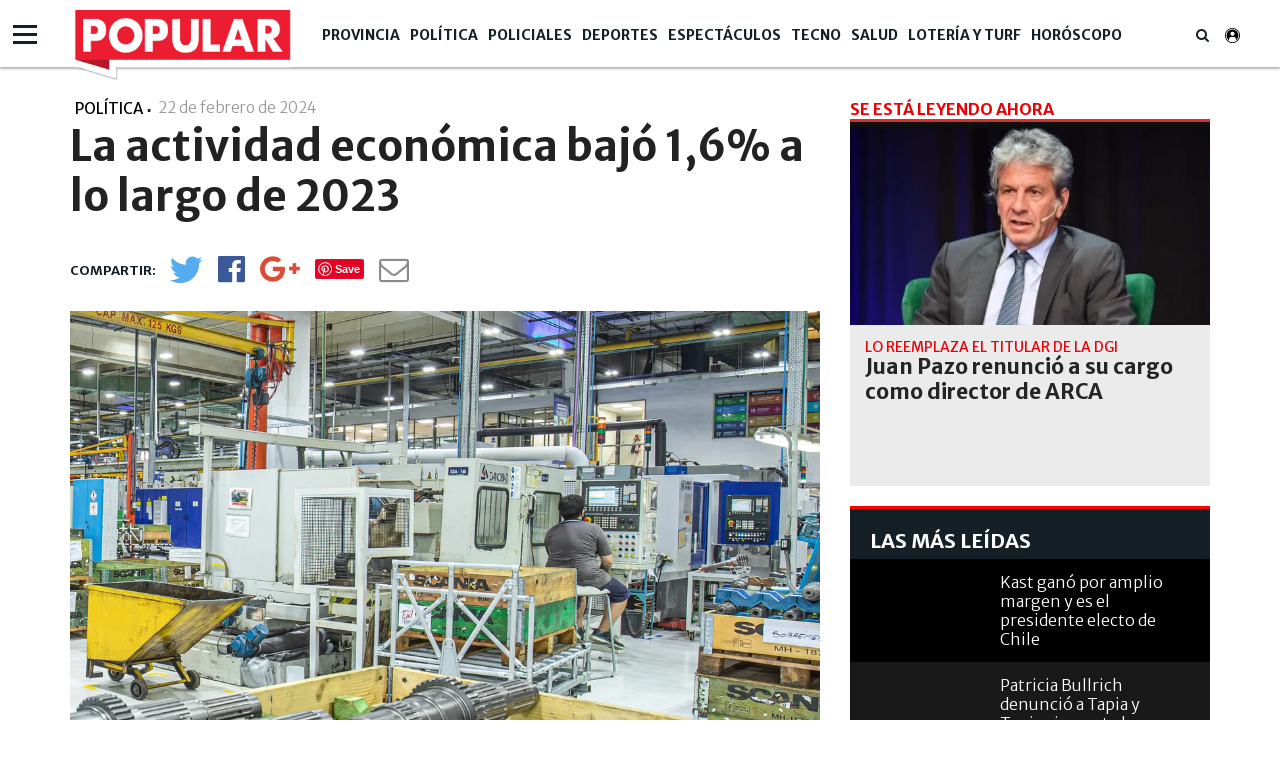

--- FILE ---
content_type: text/html; charset=UTF-8
request_url: https://www.diariopopular.com.ar/politica/la-actividad-economica-16-lo-largo-2023-n773866
body_size: 16941
content:
<!DOCTYPE html PUBLIC "-//W3C//DTD XHTML 1.0 Strict//EN" "http://www.w3.org/TR/xhtml1/DTD/xhtml1-strict.dtd">
<html xmlns="http://www.w3.org/1999/xhtml" xml:lang="en-US" lang="en-US" xmlns:fb="http://www.facebook.com/2008/fbml" >

<head><link href="https://www.diariopopular.com.ar/tdcss-f61242a4b1efe01726a22203b4c03a1f49ca9f2b-69" rel="stylesheet" />
<script type="application/ld+json" xmlns:deferer="no">[{"@context":"http:\/\/schema.org","@type":"NewsArticle","name":"La actividad econ\u00f3mica baj\u00f3 1,6% a lo largo de 2023","headline":"La actividad econ\u00f3mica baj\u00f3 1,6% a lo largo de 2023","mainEntityOfPage":{"@type":"WebPage","@id":"https:\/\/www.diariopopular.com.ar\/politica\/la-actividad-economica-16-lo-largo-2023-n773866"},"description":"Seg\u00fan el Indec, en diciembre el sector tuvo una baja del 4,5%, el descenso m\u00e1s bajo en un semestre. La industria y el comercio tuvieron las mayores ca\u00eddas.","url":"https:\/\/www.diariopopular.com.ar\/politica\/la-actividad-economica-16-lo-largo-2023-n773866","articleBody":"La actividad econ\u00f3mica baj\u00f3 4,5%, la peor en seis meses, interanual en diciembre pasado y en el acumulado de los doce meses del a\u00f1o cerr\u00f3 con una merma del 1,6%, seg\u00fan inform\u00f3 este jueves el Instituto Nacional de Estad\u00edstica y Censos (Indec) a trav\u00e9s de su Estimador Mensual de Actividad Econ\u00f3mica (EMAE). En tanto, en el \u00faltimo mes del a\u00f1o pasado la actividad mostr\u00f3 una baja de 3,1% respecto a noviembre en la medici\u00f3n desestacionalizada y del 0,4% en la serie tendencia-ciclo. ADEM\u00c1S: Argentina debe pagar US$337 millones por la manipulaci\u00f3n de datos del INDEC Con relaci\u00f3n a igual mes de 2022, en diciembre diez sectores de actividad que conforman el EMAE registraron subas, entre los que se destacaron Pesca (+8,8% interanual) y Agricultura, ganader\u00eda, caza y silvicultura (+8,1% interanual). Ese \u00faltimo sector fue a su vez el de mayor incidencia positiva en la variaci\u00f3n interanual del EMAE, seguido por Explotaci\u00f3n de minas y canteras (+6,2% ia).  En contraposici\u00f3n, las ramas de actividad con mayor incidencia negativa fueron \u201cIndustria manufacturera\u201d y \u201cComercio mayorista, minorista y reparaciones\u201d. Por su parte, cinco sectores de actividad registraron ca\u00eddas en la comparaci\u00f3n interanual, entre los que sobresalieron Intermediaci\u00f3n financiera (-12,2% ia) e Industria manufacturera (-11,9% ia). Junto con Comercio mayorista, minorista y reparaciones (-8,5% ia) aportan 3,6 puntos porcentuales a la ca\u00edda interanual del EMAE, precis\u00f3 el Indec. El pr\u00f3ximo informe t\u00e9cnico del EMAE con la estimaci\u00f3n preliminar de enero de 2024 se difundir\u00e1 el martes 26 de marzo de 2024. ADEM\u00c1S: Con 500 cortes, c\u00f3mo ser\u00e1 el \\\"plan de lucha\\\" que anuncian los movimientos sociales La ocupaci\u00f3n hotelera durante diciembre Seg\u00fan indico el Indec, en diciembre de 2023, se estimaron 3,9 millones de pernoctaciones en establecimientos hoteleros y parahoteleros. Esto implic\u00f3 un aumento de 6,9% respecto al mismo mes del a\u00f1o anterior. Las pernoctaciones de viajeros residentes registraron una baja de 1,7% y las de no residentes se incrementaron 40,1%. El total de viajeros hospedados fue 1,6 millones y tuvo una variaci\u00f3n positiva de 6,7% respecto al mismo mes del a\u00f1o anterior. La cantidad de viajeros residentes baj\u00f3 1,2% y la de no residentes aument\u00f3 34,3%. El 72,0% de los viajeros hospedados fueron viajeros residentes. La regi\u00f3n Patagonia concentr\u00f3 el mayor porcentaje de pernoctaciones en el mes, 25,0%; seguida por CABA, con 22,2%. Las pernoctaciones de los viajeros residentes se distribuyeron principalmente entre las regiones Buenos Aires, que concentr\u00f3 el 23,0%; y Patagonia, con el 21,5%.  La regi\u00f3n CABA fue la preferida por los viajeros no residentes: concentr\u00f3 el 46,1% del total de pernoctaciones. Fue seguida por Patagonia, con el 34,5%. El 30,6% de las pernoctaciones se realizaron en Hoteles 4 y 5 estrellas; y el 29,9%, en Hoteles 3 estrellas, aparts y boutiques. Las pernoctaciones de viajeros residentes se registraron principalmente en Hoteles 3 estrellas, aparts y boutiques, con 32,5%; y en Parahoteleros, con 27,1%; mientras que en las de viajeros no residentes se destac\u00f3 la categor\u00eda Hoteles 4 y 5 estrellas, con 54,6%. La estad\u00eda promedio de los viajeros fue 2,4 noches, 0,1% m\u00e1s que el mismo mes del a\u00f1o anterior. Los Hoteles 1 y 2 estrellas y los establecimientos Parahoteleros tuvieron la mayor estad\u00eda promedio: 2,8 noches. La regi\u00f3n que present\u00f3 la mayor estad\u00eda promedio fue Buenos Aires, con 3,4 noches.","datePublished":"2024-02-22T17:03:00-03:00","dateCreated":"2024-02-22T17:03:00-03:00","dateModified":"2024-02-22T17:25:08-03:00","InLanguage":"es_AR","publisher":{"@type":"NewsMediaOrganization","name":"Popular","url":"https:\/\/www.diariopopular.com.ar","logo":{"@type":"ImageObject","url":"https:\/\/www.diariopopular.com.ar\/css-custom\/dpopular\/images\/mtg_logo.png","width":"94","height":"31"}},"image":[{"@type":"ImageObject","url":"https:\/\/media.diariopopular.com.ar\/p\/683e2961738c2d9c8e83e5e52d176247\/adjuntos\/143\/imagenes\/008\/057\/0008057125\/1200x675\/smart\/segun-el-indec-se-registro-un-nuevo-retroceso-la-actividad-economica.jpg","caption":"Seg\u00fan el INDEC, se registr\u00f3 un nuevo retroceso en la actividad econ\u00f3mica.","width":"1200","height":"675"}],"articleSection":"Pol\u00edtica","keywords":"actividad econ\u00f3mica, Indec","author":{"@type":"Organization","name":"Popular","url":""}},{"@context":"http:\/\/schema.org","@type":"BreadcrumbList","itemListElement":[{"@type":"ListItem","position":1,"name":"Popular","item":{"@id":"https:\/\/www.diariopopular.com.ar","name":"Popular"}},{"@type":"ListItem","position":2,"name":"actividad econ\u00f3mica","item":{"@id":"https:\/\/www.diariopopular.com.ar\/actividad-economica-a3451","name":"actividad econ\u00f3mica"}},{"@type":"ListItem","position":3,"name":"La actividad econ\u00f3mica baj\u00f3 1,6% a lo largo de 2023","item":{"@id":"https:\/\/www.diariopopular.com.ar\/politica\/la-actividad-economica-16-lo-largo-2023-n773866","name":"La actividad econ\u00f3mica baj\u00f3 1,6% a lo largo de 2023"}}]}]</script>
 

 



<meta property="og:site_name" content="www.diariopopular.com.ar"/>
<meta property="og:description" content="Según el Indec, en diciembre el sector tuvo una baja del 4,5%, el descenso más bajo en un semestre. La industria y el comercio tuvieron las mayores caídas."/>
<meta property="og:image" content="https://media.diariopopular.com.ar/p/683e2961738c2d9c8e83e5e52d176247/adjuntos/143/imagenes/008/057/0008057125/1200x675/smart/segun-el-indec-se-registro-un-nuevo-retroceso-la-actividad-economica.jpg"/>
<meta property="og:type" content="article"/>
<meta property="fb:app_id" content="1190085497705860"/>
<meta property="fb:pages" content="174586312591604"/>
<meta property="og:url" content="https://www.diariopopular.com.ar/politica/la-actividad-economica-16-lo-largo-2023-n773866"/>
<meta property="og:title" content="La actividad económica bajó 1,6% a lo largo de 2023"/>
<meta itemprop="url" content="https://www.diariopopular.com.ar/politica/la-actividad-economica-16-lo-largo-2023-n773866"/>
<meta itemprop="name" content="La actividad económica bajó 1,6% a lo largo de 2023"/>
<meta itemprop="headline" content="La actividad económica bajó 1,6% a lo largo de 2023"/>
<meta itemprop="description" content="Según el Indec, en diciembre el sector tuvo una baja del 4,5%, el descenso más bajo en un semestre. La industria y el comercio tuvieron las mayores caídas."/>
<meta property="description" content="Según el Indec, en diciembre el sector tuvo una baja del 4,5%, el descenso más bajo en un semestre. La industria y el comercio tuvieron las mayores caídas."/>
<meta property="og:image:width" content="1200"/>
<meta property="og:image:height" content="675"/>
<meta name="twitter:card" content="summary_large_image"/>
<meta name="twitter:site" content="diariopopular"/>
<meta name="twitter:title" content="La actividad económica bajó 1,6% a lo largo de 2023"/>
<meta name="twitter:description" content="Según el Indec, en diciembre el sector tuvo una baja del 4,5%, el descenso más bajo en un semestre. La industria y el comercio tuvieron las mayores caídas."/>
<meta name="twitter:creator" content="diariopopular"/>
<meta name="twitter:image" content="https://media.diariopopular.com.ar/p/683e2961738c2d9c8e83e5e52d176247/adjuntos/143/imagenes/008/057/0008057125/1200x675/smart/segun-el-indec-se-registro-un-nuevo-retroceso-la-actividad-economica.jpg"/>
<meta name="twitter:image:height" content="675"/>
<meta name="twitter:image:width" content="1200"/>

<meta http-equiv="Content-Type" content="text/html; charset=utf-8"/>
<meta http-equiv="X-UA-Compatible" content="IE=edge"/>  <title>La actividad económica bajó 1,6% a lo largo de 2023</title>  <!-- start:global -->
 <meta charset="utf-8">
 <!-- end:global -->
 <!-- start:responsive web design -->
 <meta name="viewport" content="width=device-width, initial-scale=1">
 <!-- end:responsive web design -->
 <!-- start:web fonts -->



    <link href="https://fonts.googleapis.com/css?family=Merriweather+Sans:300,400,700,800" rel="stylesheet">

    
 <!-- end:web fonts -->
    <!--link rel="stylesheet" href="https://www.diariopopular.com.ar/css-custom/saas_backend.css"-->
 <!-- start:stylesheets -->
    
    
    <!-- link rel="stylesheet" href="https://www.diariopopular.com.ar/css-custom/dpopular/font-awesome.min.css" -->
    <!-- link rel="stylesheet" href="https://www.diariopopular.com.ar/css-custom/dpopular/weather-icons.min.css" -->
    
    <!-- link rel="stylesheet" href="https://www.diariopopular.com.ar/css-custom/dpopular/photobox.css" -->
    
    
     
    
    
    
 <!-- end:stylesheets -->
        

    <!-- script src="https://www.diariopopular.com.ar/js-custom/dpopular/jquery-3.3.1.min.js"></script -->    <!-- VIDEOJS -->
    
    
    
                  <meta property="fb:pages" content="174586312591604"/>
	<meta name="GENERATOR" content="Thinkindot 4.8"/><meta name="td-ttl-max-age" content="1090320"/>
<meta name="description" content="Según el Indec, en diciembre el sector tuvo una baja del 4,5%, el descenso más bajo en un semestre. La industria y el comercio tuvieron las mayores caídas."/>
<meta name="robots" content="max-image-preview:large"/>
<meta name="distribution" content="global"/>
<meta name="rating" content="general"/>
<meta name="language" content="es_AR"/>
<link rel="canonical" href="https://www.diariopopular.com.ar/politica/la-actividad-economica-16-lo-largo-2023-n773866"/>

<meta http-equiv="refresh" content="600"/><link href="https://www.popular.tv/dpsite/new/style34.css" rel="stylesheet">
<script xmlns:deferer="no" src="https://www.popular.tv/dpsite/new/script16.js" type="text/javascript"></script> 
<style>.async-hide{opacity:0!important}</style>
<script xmlns:deferer="no">(function(a,s,y,n,c,h,i,d,e){s.className+=' '+y;h.start=1*new Date;
h.end=i=function(){s.className=s.className.replace(RegExp(' ?'+y),'')};
(a[n]=a[n]||[]).hide=h;setTimeout(function(){i();h.end=null},c);h.timeout=c;
})(window,document.documentElement,'async-hide','dataLayer',4000,
{'GTM-P4Z783M':true});</script>
<script xmlns:deferer="no">
(function(i,s,o,g,r,a,m){i['GoogleAnalyticsObject']=r;i[r]=i[r]||function(){
(i[r].q=i[r].q||[]).push(arguments)},i[r].l=1*new Date();a=s.createElement(o),
m=s.getElementsByTagName(o)[0];a.async=1;a.src=g;m.parentNode.insertBefore(a,m)
})(window,document,'script','https://www.google-analytics.com/analytics.js','ga');
ga('create', 'UA-31192321-1', 'auto',{allowLinker: true});
ga('require', 'GTM-P4Z783M');
ga('send', 'pageview');
</script>
<!-- Google Tag Manager -->
<script xmlns:deferer="no">(function(w,d,s,l,i){w[l]=w[l]||[];w[l].push({'gtm.start':
new Date().getTime(),event:'gtm.js'});var f=d.getElementsByTagName(s)[0],
j=d.createElement(s),dl=l!='dataLayer'?'&l='+l:'';j.async=true;j.src=
'https://www.googletagmanager.com/gtm.js?id='+i+dl;f.parentNode.insertBefore(j,f);
})(window,document,'script','dataLayer','GTM-MLSDNW');</script>
<!-- End Google Tag Manager -->
<meta property="fb:pages"content="174586312591604">
<script xmlns:deferer="no" type="text/javascript" src="https://ads.vidoomy.com/diariopopular_15549.js" async></script> 
<script xmlns:deferer="no" data-ad-client="ca-pub-9601162182442873" async src="https://pagead2.googlesyndication.com/pagead/js/adsbygoogle.js"></script>
<!-- Google tag (gtag.js) -->
<script xmlns:deferer="no" async src="https://www.googletagmanager.com/gtag/js?id=G-HC56P2H0XP"></script> 
<script xmlns:deferer="no"> window.dataLayer = window.dataLayer || [];
  function gtag(){dataLayer.push(arguments);}
  gtag('js', new Date());

  gtag('config', 'G-HC56P2H0XP');
</script>

<link rel="preconnect" href="https://cdn.thinkindot.com">
<!-- Thinkindot Tracker v1.4 -->
<script xmlns:deferer="no" xmlns:deferer="no" type="text/javascript">
(function(){
var userEmailCookie = document.cookie.replace(/(?:(?:^|.*;\s*)TDEmail\s*\=\s*([^;]*).*$)|^.*$/, "$1");
var trackingEvent = {
url: "https://tracker.thinkindot.com/ingest/event",
object_id_regex: "",
event: {
organization_id: 2230,
application_id: "cms-143",
object_type: "Nota",
object_id: "773866",
object_url: window.location.href,
publication_date: "2024-02-22T17:03:00-03:00",
var_1: ["actividad econ&oacute;mica","Indec",""], //i.e: authors ids
var_2: ["Pol&iacute;tica","Econom&iacute;a",""], //i.e: categories ids
var_3: [""],
var_4: [unescape(userEmailCookie)]
}
};
var tra = document.createElement('script');
tra.type = 'text/javascript';
tra.async = true;
tra.src = 'https://cdn.thinkindot.com/tracker/tracker-1.4.min.js';
tra.onload = tra.onreadystatechange = function() {
var rs = this.readyState;
if (rs && rs != 'complete' && rs != 'loaded') return;
try {
tracker_event(trackingEvent);
} catch (e) {
console.log("tracker error " + e);
}
};
(document.getElementsByTagName('head')[0]||document.getElementsByTagName('body')[0]).appendChild(tra);
})();
</script>
<!-- End Thinkindot Tracker --><link rel='amphtml' href='https://www.diariopopular.com.ar/politica/la-actividad-economica-16-lo-largo-2023-n773866/amp'/><!-- Speculation Rules -->
<script xmlns:deferer="no" type="speculationrules">
{
    "prefetch": [
        {
            "source": "document",
            "where": {
                "and": [
                    { "href_matches": "https://www.diariopopular.com.ar/*" },
                    { "not": { "selector_matches": "[rel~='nofollow']" } },
                    { "not": { "selector_matches": "[rel~='noreferrer']" } },
                    { "not": { "selector_matches": "[rel~='noopener']" } },
                    { "not": { "selector_matches": "[rel~='noindex']" } }
                ]
            },
            "eagerness": "moderate"
        }
    ],
    "prerender": [
        {
            "source": "document",
            "where": {
                "and": [
                    { "selector_matches": "h1 a" },
                    { "not": { "selector_matches": "[rel~='nofollow']" } },
                    { "not": { "selector_matches": "[rel~='noreferrer']" } },
                    { "not": { "selector_matches": "[rel~='noopener']" } },
                    { "not": { "selector_matches": "[rel~='noindex']" } }
                ]
            },
            "eagerness": "moderate"
        }
    ]
}
</script>
<!-- Thinkindot GA4-->
<script xmlns:deferer="no" async src="https://www.googletagmanager.com/gtag/js?id=G-41E8Q8K9GH"></script> 
<script xmlns:deferer="no"> window.dataLayer = window.dataLayer || [];
    function gtag() { dataLayer.push(arguments); }
    gtag('js', new Date());
    gtag('config', 'G-41E8Q8K9GH');
    gtag('set',
        {
            'dimension1': 'La actividad econ&oacute;mica baj&oacute; 1,6% a lo largo de 2023',
            'dimension2': '',
            'dimension3': 'Nota',
            'dimension4': 'Pol&iacute;tica',
            'dimension5': 'Econom&iacute;a',
            'dimension6': '',
            'dimension7': 'actividad econ&oacute;mica',
            'dimension8': 'Indec',
            'dimension9': '',
        });
</script>
<!-- End Thinkindot GA4 --><link rel="manifest" href="/manifest.json">
<script xmlns:deferer="no">window.TdOneSingalSetup = {"appId":"8115cc89-8ffc-43d4-948d-5b5a3b508a25","autoRegister":false,"promptOptions":{"actionMessage":"Nos gustar\u00eda mostrarle las \u00faltimas noticias.","exampleNotificationTitleDesktop":"Notificaci\u00f3n de ejemplo","exampleNotificationMessageDesktop":"As\u00ed aparecer\u00e1n las notificaciones","exampleNotificationCaption":"Pod\u00e9s desuscribirte en cualquier momento","acceptButtonText":"SUSCRIBIRME","cancelButtonText":"NO, GRACIAS"},"welcomeNotification":{"disable":false,"title":"Popular","message":"Gracias por suscribirte"},"notifyButton":{"enable":true,"showCredit":false,"text":{"tip.state.unsubscribed":"Suscribirse a notificaciones","tip.state.subscribed":"Est\u00e1s suscripto a notificaciones","tip.state.blocked":"Bloqueaste notificaciones","message.prenotify":"Click para suscribirse a notificaciones","message.action.subscribed":"Gracias por suscribirse!","message.action.resubscribed":"Te suscribiste a notificaciones","message.action.unsubscribed":"No recibir\u00e1s m\u00e1s notificaciones","dialog.main.title":"Configurar notificaciones","dialog.main.button.subscribe":"SUSCRIBIRSE","dialog.main.button.unsubscribe":"DESUSCRIBIRSE","dialog.blocked.title":"Desbloquear notificaciones","dialog.blocked.message":"Segu\u00ed las instrucciones para recibir notificaciones:"},"colors":{"circle.background":"#fd1010"}},"notificationClickHandlerMatch":"origin","notificationClickHandlerAction":"focus","tracking":{"utm_source":"pushnotificationh","utm_medium":"web","utm_campaign":"editorselection"}}</script>
<script xmlns:deferer="no" src="https://www.diariopopular.com.ar/libs/OneSignalSDKFiles/TdWebPushv16-min-version-1765771508.js" async="true"></script> 
<script xmlns:deferer="no" src="https://cdn.onesignal.com/sdks/web/v16/OneSignalSDK.page.js" async="true"></script></head>

<body class="home detail detail interior-menu-br">
<script xmlns:deferer="no" type="text/javascript">
(function(){
var trackingEvent = {
url: "https://tracker.thinkindot.com/ingest/event",
object_id_regex: "",
event: {
organization_id: 177,
application_id: "diario-popular",
object_type: "Nota",
object_id: window.location.href.split("-")[window.location.href.split("-").length-1].replace('-n','').replace('n',''),
object_url: window.location.href,
publication_date: "2018-04-01T01:01:01.000Z",
var_1: [], //i.e: authors ids
var_2: [], //i.e: categories ids
var_3: []
}
};
var tra = document.createElement('script');
tra.type = 'text/javascript';
tra.async = true;
tra.src = 'https://cdn.thinkindot.com/tracker/tracker-1.4.min.js';
tra.onload = tra.onreadystatechange = function() {
var rs = this.readyState;
if (rs && rs != 'complete' && rs != 'loaded') return;
try {
tracker_event(trackingEvent);
} catch (e) {
console.log("tracker error " + e);
}
};
(document.getElementsByTagName('head')[0]||document.getElementsByTagName('body')[0]).appendChild(tra);
})();
</script>  <!-- start:page outer wrap -->
 <div id="page-outer-wrap">
 <!-- start:page inner wrap -->
 <div id="page-inner-wrap">
 <!-- start:container-fluid -->
 <div class="container-fluid">
 <div class="row">
 <div class="col-xs-12 region-container">
                        
	<div class="widgetContent   header-new clearfix">
 <!-- start:container-->
 <div class="container widget-notas   header-new">
 <div class="row">
 <div class="col-xs-12 region-container">
                        

<div class="freetext-list one-column-wrapper ">
	<div class="row"></div>
 </div>

<div class="main-nav"><div class="navigation-main-menu ">  <div class="container "><div class="nav-wrapper-row">  <ul class="nav-wrapper clearfix"><div class="nav-item logo-small" style="display:none;">  <a href="/" class="nav-link">
                        <img class="imageFullWidth" src="/css-custom/143/logo/logo.clean.svg" alt=""/></a>  </div>  <li class="nav-item">  <span class="nav-link">  <a href="https://www.diariopopular.com.ar/provincia" target="" title="Popular | Provincia" alt="Popular | Provincia">
                            Provincia
                            </a></span>  <li class="nav-item"><span class="nav-link">  <a href="https://www.diariopopular.com.ar/politica" target="" title="Popular | Política" alt="Popular | Política">
                            Política
                            </a></span>  <li class="nav-item"><span class="nav-link">  <a href="https://www.diariopopular.com.ar/policiales" target="" title="Popular | Policiales" alt="Popular | Policiales">
                            Policiales
                            </a></span>  <li class="nav-item"><span class="nav-link">  <a href="https://www.diariopopular.com.ar/deportes" target="" title="Popular | Deportes" alt="Popular | Deportes">
                            Deportes
                            </a></span>  <li class="nav-item"><span class="nav-link">  <a href="https://www.diariopopular.com.ar/espectaculos" target="" title="Popular | Espectáculos" alt="Popular | Espectáculos">
                            Espectáculos
                            </a></span>  <li class="nav-item"><span class="nav-link">  <a href="https://www.diariopopular.com.ar/tecnologia" target="" title="Popular | Tecno" alt="Popular | Tecno">
                            Tecno
                            </a></span>  <li class="nav-item"><span class="nav-link">  <a href="https://www.diariopopular.com.ar/salud" target="" title="Popular | Salud" alt="Popular | Salud">
                            Salud
                            </a></span>  <li class="nav-item"><span class="nav-link">  <a href="https://www.diariopopular.com.ar/loteria-turf-suerte" target="" title="Popular | Lotería y Turf" alt="Popular | Lotería y Turf">
                            Lotería y Turf
                            </a></span>  <li class="nav-item"><span class="nav-link">  <a href="https://www.diariopopular.com.ar/horoscopo" target="" title="Popular | Horóscopo" alt="Popular | Horóscopo">
                            Horóscopo
                            </a></span>  <li class="nav-item search-wrapper"><span class="nav-link"> <i class="fa fa-search"></i></span>  <div class="sub-nav "><div class="container padding-box">  <div class="col-xs-12 col-sm-12 col-md-6 col-md-offset-3">  <form class="form-buscador" action="https://www.diariopopular.com.ar/contenidos/resultado.html" method="GET" onsubmit="return false">
 <div class="input-group"><input type="text" id="inputSearch" class="form-control inputSearch" placeholder="Ingresa tu búsqueda..."> </input>  <span class="input-group-btn">  <button id="btnSearch" class="btn btn-default" type="submit">Buscar</button></span>  </div></form>  </div></div>  </div></li>  </ul></div>  </div></div> 
</div> 
  <div class="hamburguesa"><div id="menu">  <div class="sections-collapse"><div class="btn-wrapper">  <span class="icon-bar"></span>  <span class="icon-bar"></span>  <span class="icon-bar"></span></div>  <div class="nav-wrapper"><ul class="nav clearfix" id="scroll-menu">  <h2 class="title">Todas las categorias</h2>  <li class="status-normal">  <a href="https://www.diariopopular.com.ar/tecnologia">Tecno</a></li>  <li class="status-normal">  <a href="https://www.diariopopular.com.ar/general">General</a></li>  <li class="status-normal">  <a href="https://www.diariopopular.com.ar/internacionales">Internacionales</a></li>  <li class="status-normal">  <a href="https://www.diariopopular.com.ar/contenidos/mascotas.html">Mascotas</a></li>  <li class="status-normal">  <a href="https://www.diariopopular.com.ar/sururbano">Sururbano</a></li>  <li class="status-normal">  <a href="https://www.diariopopular.com.ar/provincia">Provincia</a></li>  <li class="status-normal">  <a href="https://www.diariopopular.com.ar/sureno">Sureño</a></li>  <li class="status-normal">  <a href="https://www.diariopopular.com.ar/quilmeno">Quilmeño</a></li>  <li class="status-normal">  <a href="https://www.diariopopular.com.ar/noroeste">Noroeste</a></li>  <li class="status-normal">  <a href="https://www.diariopopular.com.ar/norteno">Norteño</a></li>  <li class="status-normal">  <a href="https://www.diariopopular.com.ar/la_matanza">La Matanza</a></li>  <li class="status-normal">  <a href="https://www.diariopopular.com.ar/patricios_pompeya">Patricios - Pompeya</a></li>  <li class="status-normal">  <a href="https://www.diariopopular.com.ar/barracas-laboca">Barracas - La Boca</a></li>  <li class="status-normal">  <a href="https://www.diariopopular.com.ar/popular-tv">Popular Tv</a></li>  </ul></div>  </div></div>  </div>  </div></div>  <div class="row"><div class="col-xs-12 col-sm-12 col-md-9 region-container">  </div>  <div class="col-xs-12 col-sm-12 col-md-3 region-container"></div>  </div>  <div class="row">  <div class="col-xs-12 region-container"></div>  </div></div>
	</div>  </div></div>  </div>  <div class="container">  <div class="row">  <div class="col-xs-12  region-container"></div>  <div class="col-xs-12"><div class="row">  <div class="col-sm-12 col-md-8 col-lg-8"><div class="row">  <div class="col-xs-12 region-container">  
 <article id="article-post"><header class="article-info-wrapper">  <div id="indexActual" style="display:none"></div>  <div class="category-wrapper">  <span class="category theme cat-">Política</span>  <span class="category pipe"> | </span></div>  <div class="fecha-detallenota"><time datetime="2024-02-22T20:03:00.000Z"> 22 de febrero de 2024 <span class="hour">
                         - 17:02
                    </span></time>  </div>  <div class="row">  <div class="col-xs-12">  <h1 class="title">La actividad económica bajó 1,6% a lo largo de 2023</h1></div>  </div>  <div class="item-breadcrumb"></div>  <div class="detail-social-icons clearfix" data-social="tosticky" hide-on-scroll="footer"><ul class="social-wrapper clearfix">  <li class="social-icon social-twitter no-shares" data-url-lite='https://www.diariopopular.com.ar/c773866' data-url-complete='https://www.diariopopular.com.ar/politica/la-actividad-economica-16-lo-largo-2023-n773866'>
                        <a class="social-link" onclick="javascript:var popuptw = window.open('https://twitter.com/intent/tweet?url=https%3A%2F%2Fwww.diariopopular.com.ar%2Fc773866&amp;relatid=Popular&amp;text=La+actividad+econ%C3%B3mica+baj%C3%B3+1%2C6%25+a+lo+largo+de+2023&amp;via=populardiario', 'twitter', 'width=540, height=480, top=200,scrollbars=1');return false;" alt="Twitter" title="Twitter">
 <i class="fa fa-twitter" aria-hidden="true"></i></a>  <span class="share-counter twitter"><span class="share-text"> </span></span>  </li
                    ><li class="social-icon social-facebook no-shares" data-url-lite='https://www.diariopopular.com.ar/c773866'>  <a class="social-link" onclick="javascript:var popup = window.open('https://www.facebook.com/sharer/sharer.php?u=https%3A%2F%2Fwww.diariopopular.com.ar%2Fc773866', 'facebook', 'width=540, height=480, top=200,scrollbars=1'); return false;" alt="Facebook" title="Facebook">
 <i class="fa fa-facebook-official" aria-hidden="true"></i>  </a>  <span class="share-counter facebook"><span class="share-text"></span></span>  </li
                    ><li class="social-icon social-google-plus no-shares" data-url-lite='https://www.diariopopular.com.ar/c773866'>  <a class="social-link" onclick="javascript:var popup = window.open('https://plus.google.com/share?hl=en&url=https%3A%2F%2Fwww.diariopopular.com.ar%2Fc773866', 'twitter', 'width=540, height=480, top=200,scrollbars=1');return false;" alt="Google+" title="Google+">
 <i class="fa fa-google-plus" aria-hidden="true"></i>  </a>  <span class="share-counter google-plus"><span class="share-text"></span></span>  </li
                    ><li class="social-icon social-pinterest no-shares" data-url-lite='https://www.diariopopular.com.ar/c773866'>  <a class="social-link" href="https://www.pinterest.com/pin/create/button/?url=https%3A%2F%2Fwww.diariopopular.com.ar%2Fc773866&description=La+actividad+econ%C3%B3mica+baj%C3%B3+1%2C6%25+a+lo+largo+de+2023" onclick="https://www.pinterest.com/pin/create/button/?url=https%3A%2F%2Fwww.diariopopular.com.ar%2Fc773866&description=La+actividad+econ%C3%B3mica+baj%C3%B3+1%2C6%25+a+lo+largo+de+2023" alt="Pinterest" title="Pinterest">
 <!-- <i class="fa fa-pinterest" aria-hidden="true"></i>-->  </a>  <span class="share-counter pinterest"><span class="share-text"></span></span>  </li
                    ><li class="social-icon social-whatsapp visible-xs"><a class="social-link" target="_blank" href="https://api.whatsapp.com/send?text=%E2%80%9CLa%20actividad%20econ%C3%B3mica%20baj%C3%B3%201%2C6%25%20a%20lo%20largo%20de%202023%E2%80%9D%20https%3A%2F%2Fwww.diariopopular.com.ar%2Fpolitica%2Fla-actividad-economica-16-lo-largo-2023-n773866" alt="Whatsapp" title="Whatsapp">  <i class="fa fa-whatsapp" aria-hidden="true"></i>  </a></li
                    ><li class="social-icon social-mail no-shares">  <a class="social-link" href="/cdn-cgi/l/email-protection#[base64]" alt="@Enviar" title="@Enviar"><i class="fa fa-envelope-o" aria-hidden="true"> </i></a>  <span class="share-counter mail"><span class="share-text"> 0</span></span>  </li></ul>  <div class="visible-xs next-btn-note"><a href="">  <span class="next-btn">siguiente</span>  <i class="fa fa-angle-right" aria-hidden="true"></i>  </a></div>  </div></header>  </article>
 

  
    
      <script data-cfasync="false" src="/cdn-cgi/scripts/5c5dd728/cloudflare-static/email-decode.min.js"></script><script xmlns:deferer="no"> var vastPreRoll = "";
    </script>  <article id="article-post">  <div class="row">  <div class="col-xs-12">  <div class="head-image thumb-wrap relative">  <div id="content-gallery">  <div class="gallery" id="fotogaleria-Object_66_60">  <div class="col2 owl-carousel">  <div class="image itemGallery classid617942">  <a href="https://media.diariopopular.com.ar/p/bfcba4302549508f5751bc6eb8e060af/adjuntos/143/imagenes/008/057/0008057125/1140x0/smart/segun-el-indec-se-registro-un-nuevo-retroceso-la-actividad-economica.jpg" onclick="return false;" title="Según el INDEC, se registró un nuevo retroceso en la actividad económica.">
                                        <img xmlns:ll="no" xmlns:ll="no" src="https://media.diariopopular.com.ar/p/bfcba4302549508f5751bc6eb8e060af/adjuntos/143/imagenes/008/057/0008057125/1140x0/smart/segun-el-indec-se-registro-un-nuevo-retroceso-la-actividad-economica.jpg" alt="Según el INDEC" title="Según el INDEC"\/>  <div class="gallery-header"><span class="expand"> </span></div>  <div class="pieFoto" style="display:block"><span class="epiinterior" style="display:"> Según el INDEC, se registró un nuevo retroceso en la actividad económica.</span>  <span class="copyinterior" style="display:none"></span>  </div></a>  </div></div>  <div class="galleryThumb galleryPrevThumb2 galleft" style="display:none"><a class="arrow-left prevPager"> <img xmlns:ll="no" xmlns:ll="no" src="https://www.diariopopular.com.ar/css-custom/dpopular_images/f_izq2.png" width="53" height="53" alt="Anterior" title="Anterior" \/></a></div>  <div class="galleryThumb galleryNextThumb2 galright" style="display:none"><a class="arrow-right nextPager"> <img xmlns:ll="no" xmlns:ll="no" src="https://www.diariopopular.com.ar/css-custom/dpopular_images/f_der2.png" width="53" height="53" alt="Siguiente" title="Siguiente"\/></a></div>  <div class="clearfix"></div></div>  </div></div>  </div></div>  </article> 

  <article id="article-post" class="first">  <div class="interiorCopete"> <p>Según el Indec, en diciembre el sector tuvo una baja del 4,5%, el descenso más bajo en un semestre. La industria y el comercio tuvieron las mayores caídas.</p></div>  <div class="separator-line"></div>  <div class="cuerpo" data-twitter-link="https://twitter.com/intent/tweet?url=https://www.diariopopular.com.ar/c773866&amp;via=poopulardiario&amp;related=Popular&amp;text=">  <p><strong>La actividad económica bajó 4,5%,</strong> la peor en seis meses, interanual en diciembre pasado y en el acumulado de los doce meses del año cerró con una merma del 1,6%, según informó este jueves el <strong>Instituto Nacional de Estadística y Censos (Indec)</strong> a través de su <strong>Estimador Mensual de Actividad Económica (EMAE).</strong></p>  </div></article>


  <article id="article-post">  <div class="cuerpo" data-twitter-link="https://twitter.com/intent/tweet?url=https://www.diariopopular.com.ar/c773866&amp;via=poopulardiario&amp;related=Popular&amp;text=">  <p>En tanto, <strong>en el último mes del año pasado la actividad mostró una baja de 3,1%</strong> respecto a noviembre en la medición desestacionalizada y del 0,4% en la serie tendencia-ciclo.</p> <h2>ADEMÁS: <a href="https://www.diariopopular.com.ar/politica/argentina-debe-pagar-us337-millones-la-manipulacion-datos-del-indec-n773855" target="_blank" rel="follow">Argentina debe pagar US$337 millones por la manipulación de datos del INDEC</a></h2>  <p>Con relación a igual mes de 2022, en diciembre diez sectores de actividad que conforman el EMAE registraron subas, entre los que se destacaron Pesca (+8,8% interanual) y Agricultura, ganadería, caza y silvicultura (+8,1% interanual).</p> <p>Ese último sector fue a su vez el de mayor incidencia positiva en la variación interanual del EMAE, seguido por Explotación de minas y canteras (+6,2% ia).</p> <div contenteditable="false" class="embed_cont type_imagen" id="693673-Libre-1653009667_wrap"> <div class="embed_options" rel="opt" id="693673-Libre-1653009667_opts">image.png <span onclick="parent.parent.TinyMCETdcuerpo.preview_embed('693673-Libre-1653009667')" class="embed_colapse less" id="693673-Libre-1653009667_colapse"></span>  <span onclick="parent.parent.TinyMCETdcuerpo.delete_embed('693673-Libre-1653009667')" class="embed_delete less" id="693673-Libre-1653009667_delete"></span></div>  <div id="693673-Libre-1653009667_content" class="embed_content"><img src="https://www.diariopopular.com.ar/css-custom/143/images/lazy.svg" longdesc="https://media.diariopopular.com.ar/p/8adb8fda4b89085dc1cbd57af8846a5e/adjuntos/143/imagenes/008/136/0008136935/1140x0/smart/imagepng.png"  alt="" title="" width="1140" height="undefined" id="693673-Libre-1653009667_embed"></div>  <div id="693673-Libre-1653009667_epigrafe" class="embed_epigrafe"></div> <div id="693673-Libre-1653009667_copyright" class="embed_copyright"></div>  </div> <p>En contraposición, las ramas de actividad con mayor incidencia negativa fueron “Industria manufacturera” y “Comercio mayorista, minorista y reparaciones”.</p> <p>Por su parte, cinco sectores de actividad registraron caídas en la comparación interanual, entre los que sobresalieron Intermediación financiera (-12,2% ia) e Industria manufacturera (-11,9% ia). Junto con Comercio mayorista, minorista y reparaciones (-8,5% ia) aportan 3,6 puntos porcentuales a la caída interanual del EMAE, precisó el Indec.</p> <p>El próximo informe técnico del EMAE con la estimación preliminar de enero de 2024 se difundirá el martes 26 de marzo de 2024.</p> <h2>ADEMÁS: <a href="https://www.diariopopular.com.ar/con-500-cortes-como-sera-el-plan-lucha-que-anuncian-los-movimientos-sociales-n773688" target="_blank" rel="follow">Con 500 cortes, cómo será el "plan de lucha" que anuncian los movimientos sociales</a></h2>  <h2>La ocupación hotelera durante diciembre</h2> <p>Según indico el Indec, en diciembre de 2023, se estimaron 3,9 millones de pernoctaciones en establecimientos hoteleros y parahoteleros. Esto implicó un aumento de 6,9% respecto al mismo mes del año anterior. Las pernoctaciones de viajeros residentes registraron una baja de 1,7% y las de no residentes se incrementaron 40,1%.</p> <p>El total de viajeros hospedados fue 1,6 millones y tuvo una variación positiva de 6,7% respecto al mismo mes del año anterior. La cantidad de viajeros residentes bajó 1,2% y la de no residentes aumentó 34,3%. El 72,0% de los viajeros hospedados fueron viajeros residentes.</p> <p>La región Patagonia concentró el mayor porcentaje de pernoctaciones en el mes, 25,0%; seguida por CABA, con 22,2%. Las pernoctaciones de los viajeros residentes se distribuyeron principalmente entre las regiones Buenos Aires, que concentró el 23,0%; y Patagonia, con el 21,5%.</p> <div contenteditable="false" class="embed_cont type_imagen" id="693675-Libre-1751915448_wrap"> <div class="embed_options" rel="opt" id="693675-Libre-1751915448_opts">image.png <span onclick="parent.parent.TinyMCETdcuerpo.preview_embed('693675-Libre-1751915448')" class="embed_colapse less" id="693675-Libre-1751915448_colapse"></span>  <span onclick="parent.parent.TinyMCETdcuerpo.delete_embed('693675-Libre-1751915448')" class="embed_delete less" id="693675-Libre-1751915448_delete"></span></div>  <div id="693675-Libre-1751915448_content" class="embed_content"><img src="https://www.diariopopular.com.ar/css-custom/143/images/lazy.svg" longdesc="https://media.diariopopular.com.ar/p/00fadde75dff0debc7d5b4b4c2626fc0/adjuntos/143/imagenes/008/136/0008136937/1140x0/smart/imagepng.png"  alt="" title="" width="1140" height="undefined" id="693675-Libre-1751915448_embed"></div>  <div id="693675-Libre-1751915448_epigrafe" class="embed_epigrafe"></div> <div id="693675-Libre-1751915448_copyright" class="embed_copyright"></div>  </div> <p>La región CABA fue la preferida por los viajeros no residentes: concentró el 46,1% del total de pernoctaciones. Fue seguida por Patagonia, con el 34,5%.</p> <p>El 30,6% de las pernoctaciones se realizaron en Hoteles 4 y 5 estrellas; y el 29,9%, en Hoteles 3 estrellas, aparts y boutiques. Las pernoctaciones de viajeros residentes se registraron principalmente en Hoteles 3 estrellas, aparts y boutiques, con 32,5%; y en Parahoteleros, con 27,1%;</p> <p>mientras que en las de viajeros no residentes se destacó la categoría Hoteles 4 y 5 estrellas, con 54,6%. La estadía promedio de los viajeros fue 2,4 noches, 0,1% más que el mismo mes del año anterior.</p> <p>Los Hoteles 1 y 2 estrellas y los establecimientos Parahoteleros tuvieron la mayor estadía promedio: 2,8 noches. La región que presentó la mayor estadía promedio fue Buenos Aires, con 3,4 noches.</p></div>  </article> 
  <div class="object-important-people"><h2 class="object-title"> Aparecen en esta nota:</h2>  <ul class="important-people-wrapper clearfix">  <li class="people-item">  <div class="media-wrapper">  <a href="https://www.diariopopular.com.ar/actividad-economica-a3451" target="" title="actividad económica" class="people-link"></a>  </div>  <span class="people-name"><a class="people-link" href="https://www.diariopopular.com.ar/actividad-economica-a3451" target="">actividad económica</a></span>  </li><li class="people-item">  <div class="media-wrapper">  <a href="https://www.diariopopular.com.ar/indec-a72" target="" title="Indec" class="people-link">
                    
                        <img class="media" src="https://www.diariopopular.com.ar/css-custom/143/images/lazy.svg" longdesc="https://media.diariopopular.com.ar/p/43884ac8eb46aadf1aae27e366d9b0aa/adjuntos/143/imagenes/004/522/0004522841/indecpng.png"  width="70" height="70" alt="Indec" title="Indec"/>  </a></div>  <span class="people-name"><a class="people-link" href="https://www.diariopopular.com.ar/indec-a72" target="">Indec</a></span>  </li></ul>  </div>

<div class="content-related-content col-xs-12 col-sm-12 col-md-12  "><h2 class="title-news "> Te puede interesar: </h2>  <div class="row">  <div class="col-xs-12 col-sm-3 air">  <article class="article-item article-list   clearfix">  <figure class="media-wrapper  no-video">  <a href="https://www.diariopopular.com.ar/politica/juan-pazo-renuncio-su-cargo-como-director-arca-n876643" target="" title="altText(Juan Pazo renunció a su cargo como director de ARCA)" alt="altText(Juan Pazo renunció a su cargo como director de ARCA)"><img src="https://www.diariopopular.com.ar/css-custom/143/images/lazy.svg" longdesc="https://media.diariopopular.com.ar/p/4945a4a407180a44b80a596ded97d543/adjuntos/143/imagenes/008/172/0008172148/165x100/smart/juan-pazo-mjpg.jpg"  alt="Juan Pazo, ex titular de ARCA" title="Juan Pazo, ex titular de ARCA" width="180" height="100"/></a>  </figure>  <div class="content-wrapper">  <div class="grouper-wrapper"> 	<a href="https://www.diariopopular.com.ar/politica/juan-pazo-renuncio-su-cargo-como-director-arca-n876643" title="Lo reemplaza el titular de la DGI" alt="Lo reemplaza el titular de la DGI" class="section-link " target="">Lo reemplaza el titular de la DGI</a></div>  <header class="title-wrapper"><h2 class="title-item">  <a href="https://www.diariopopular.com.ar/politica/juan-pazo-renuncio-su-cargo-como-director-arca-n876643" target="" >Juan Pazo renunció a su cargo como director de ARCA</a></h2>  <div class="cateogry-item"><a href="https://www.diariopopular.com.ar/politica/juan-pazo-renuncio-su-cargo-como-director-arca-n876643" target="" ><p class="ignore-parser">En su lugar, fue designado Andrés Edgardo Vázquez -actual titular de la DG- quien mantendrá las actuales políticas fiscales y aduaneras de la Agencia de Recaudación. Pazo fhabìa sido designado en ARCA el 11 de diciembre de 2024.</p></a></div>  </header>  <div class="social-sharing-box ">
	<div class="social-icon">		<a href="https://twitter.com/intent/tweet?url=https%3A%2F%2Fwww.diariopopular.com.ar%2Fpolitica%2Fjuan-pazo-renuncio-su-cargo-como-director-arca-n876643&amp;related=Popular&amp;text=Juan+Pazo+renunci%C3%B3+a+su+cargo+como+director+de+ARCA&amp;via=diariopopular" target="_blank" alt="Twitter" title="Twitter">
	<i class="fa fa-twitter" aria-hidden="true"></i>		</a></div
	><div class="social-icon">		<a onclick="var popup = window.open('https://www.facebook.com/dialog/feed?app_id=1190085497705860&link=https%3A%2F%2Fwww.diariopopular.com.ar%2Fpolitica%2Fjuan-pazo-renuncio-su-cargo-como-director-arca-n876643&name=Juan+Pazo+renunci%C3%B3+a+su+cargo+como+director+de+ARCA&caption=Lo+reemplaza+el+titular+de+la+DGI&description=%3Cp+class%3D%22ignore-parser%22%3EEn+su+lugar%2C+fue+designado+Andr%C3%A9s+Edgardo+V%C3%A1zquez+-actual+titular+de+la+DG-+quien+mantendr%C3%A1+las+actuales+pol%C3%ADticas+fiscales+y+aduaneras+de+la+Agencia+de+Recaudaci%C3%B3n.+Pazo+fhab%C3%ACa+sido+designado+en+ARCA+el+11+de+diciembre+de+2024.%3C%2Fp%3E&redirect_uri=https%3A%2F%2Fwww.diariopopular.com.ar%2Fpolitica%2Fjuan-pazo-renuncio-su-cargo-como-director-arca-n876643','facebook', 'width=540, height=480, top=200,scrollbars=1');" alt="Facebook" title="Facebook">
	<i class="fa fa-facebook-square" aria-hidden="true"></i></a>
	</div
	><div class="social-icon visible-xs">		<a href="whatsapp://send?text=%E2%80%9CJuan%20Pazo%20renunci%C3%B3%20a%20su%20cargo%20como%20director%20de%20ARCA%E2%80%9D%20https%3A%2F%2Fwww.diariopopular.com.ar%2Fpolitica%2Fjuan-pazo-renuncio-su-cargo-como-director-arca-n876643" target="_blank" alt="Whatsapp" title="Whatsapp">
	<i class="fa fa-whatsapp" aria-hidden="true"></i>		</a></div> 
</div></div>  </article></div>  <div class="col-xs-12 col-sm-3 air"><article class="article-item article-list   clearfix">  <figure class="media-wrapper  no-video">  <a href="https://www.diariopopular.com.ar/politica/presupuesto-2026-convocaron-una-sesion-diputados-el-miercoles-n876551" target="" title="altText(Presupuesto 2026: convocaron a una sesión en Diputados para el miércoles)" alt="altText(Presupuesto 2026: convocaron a una sesión en Diputados para el miércoles)"><img src="https://www.diariopopular.com.ar/css-custom/143/images/lazy.svg" longdesc="https://media.diariopopular.com.ar/p/3ed24565c5019fb92df88315cbfc3a96/adjuntos/143/imagenes/008/213/0008213553/165x100/smart/diputados.jpeg"  alt="La sesión se desarrollará el miércoles, a partir de las 14." title="La sesión se desarrollará el miércoles, a partir de las 14." width="180" height="100"/></a>  </figure>  <div class="content-wrapper">  <div class="grouper-wrapper"> 	<a href="https://www.diariopopular.com.ar/politica/presupuesto-2026-convocaron-una-sesion-diputados-el-miercoles-n876551" title="Congreso de la Nación" alt="Congreso de la Nación" class="section-link " target="">Congreso de la Nación</a></div>  <header class="title-wrapper"><h2 class="title-item">  <a href="https://www.diariopopular.com.ar/politica/presupuesto-2026-convocaron-una-sesion-diputados-el-miercoles-n876551" target="" >Presupuesto 2026: convocaron a una sesión en Diputados para el miércoles</a></h2>  <div class="cateogry-item"><a href="https://www.diariopopular.com.ar/politica/presupuesto-2026-convocaron-una-sesion-diputados-el-miercoles-n876551" target="" ><p class="ignore-parser">El oficialismo buscará su aprobación, con el objetivo de girarlo al Senado y que pueda ser sancionado antes de fin de año. También se debatirán los proyectos de Inocencia Fiscal y el marco destinado a asegurar la sostenibilidad de las finanzas publicas y la estabilidad del valor de la moneda.</p> <p class="ignore-parser"></p></a></div>  </header>  <div class="social-sharing-box ">
	<div class="social-icon">		<a href="https://twitter.com/intent/tweet?url=https%3A%2F%2Fwww.diariopopular.com.ar%2Fpolitica%2Fpresupuesto-2026-convocaron-una-sesion-diputados-el-miercoles-n876551&amp;related=Popular&amp;text=Presupuesto+2026%3A+convocaron+a+una+sesi%C3%B3n+en+Diputados+para+el+mi%C3%A9rcoles&amp;via=diariopopular" target="_blank" alt="Twitter" title="Twitter">
	<i class="fa fa-twitter" aria-hidden="true"></i>		</a></div
	><div class="social-icon">		<a onclick="var popup = window.open('https://www.facebook.com/dialog/feed?app_id=1190085497705860&link=https%3A%2F%2Fwww.diariopopular.com.ar%2Fpolitica%2Fpresupuesto-2026-convocaron-una-sesion-diputados-el-miercoles-n876551&name=Presupuesto+2026%3A+convocaron+a+una+sesi%C3%B3n+en+Diputados+para+el+mi%C3%A9rcoles&caption=Congreso+de+la+Naci%C3%B3n&description=%3Cp+class%3D%22ignore-parser%22%3EEl+oficialismo+buscar%C3%A1+su+aprobaci%C3%B3n%2C+con+el+objetivo+de+girarlo+al+Senado+y+que+pueda+ser+sancionado+antes+de+fin+de+a%C3%B1o.+Tambi%C3%A9n+se+debatir%C3%A1n+los+proyectos+de+Inocencia+Fiscal+y+el+marco+destinado+a+asegurar+la+sostenibilidad+de+las+finanzas+publicas+y+la+estabilidad+del+valor+de+la+moneda.%3C%2Fp%3E+%3Cp+class%3D%22ignore-parser%22%3E+%3C%2Fp%3E&redirect_uri=https%3A%2F%2Fwww.diariopopular.com.ar%2Fpolitica%2Fpresupuesto-2026-convocaron-una-sesion-diputados-el-miercoles-n876551','facebook', 'width=540, height=480, top=200,scrollbars=1');" alt="Facebook" title="Facebook">
	<i class="fa fa-facebook-square" aria-hidden="true"></i></a>
	</div
	><div class="social-icon visible-xs">		<a href="whatsapp://send?text=%E2%80%9CPresupuesto%202026%3A%20convocaron%20a%20una%20sesi%C3%B3n%20en%20Diputados%20para%20el%20mi%C3%A9rcoles%E2%80%9D%20https%3A%2F%2Fwww.diariopopular.com.ar%2Fpolitica%2Fpresupuesto-2026-convocaron-una-sesion-diputados-el-miercoles-n876551" target="_blank" alt="Whatsapp" title="Whatsapp">
	<i class="fa fa-whatsapp" aria-hidden="true"></i>		</a></div> 
</div></div>  </article></div>  <div class="col-xs-12 col-sm-3 air"><article class="article-item article-list   clearfix">  <figure class="media-wrapper  no-video">  <a href="https://www.diariopopular.com.ar/economia/cayo-el-riesgo-pais-luego-las-nuevas-medidas-del-banco-central-n876517" target="" title="altText(Cayó el riesgo país luego de las nuevas medidas del Banco Central)" alt="altText(Cayó el riesgo país luego de las nuevas medidas del Banco Central)"><img src="https://www.diariopopular.com.ar/css-custom/143/images/lazy.svg" longdesc="https://media.diariopopular.com.ar/p/b22d2b6213518e516ced90561aeb053b/adjuntos/143/imagenes/008/175/0008175454/165x100/smart/riesgopaisbuena1webp.png"  alt="cayo el riesgo pais luego de las nuevas medidas del banco central" title="cayo el riesgo pais luego de las nuevas medidas del banco central" width="180" height="100"/></a>  </figure>  <div class="content-wrapper">  <div class="grouper-wrapper"> 	<a href="https://www.diariopopular.com.ar/economia/cayo-el-riesgo-pais-luego-las-nuevas-medidas-del-banco-central-n876517" title="mercados" alt="mercados" class="section-link " target="">mercados</a></div>  <header class="title-wrapper"><h2 class="title-item">  <a href="https://www.diariopopular.com.ar/economia/cayo-el-riesgo-pais-luego-las-nuevas-medidas-del-banco-central-n876517" target="" >Cayó el riesgo país luego de las nuevas medidas del Banco Central</a></h2>  <div class="cateogry-item"><a href="https://www.diariopopular.com.ar/economia/cayo-el-riesgo-pais-luego-las-nuevas-medidas-del-banco-central-n876517" target="" ><p class="ignore-parser">Después de confirmarse cómo se ajustará la nueva banda de flotación del dólar a partir del 1º de enero 2026, los mercados respondieron en forma positiva.</p></a></div>  </header>  <div class="social-sharing-box ">
	<div class="social-icon">		<a href="https://twitter.com/intent/tweet?url=https%3A%2F%2Fwww.diariopopular.com.ar%2Feconomia%2Fcayo-el-riesgo-pais-luego-las-nuevas-medidas-del-banco-central-n876517&amp;related=Popular&amp;text=Cay%C3%B3+el+riesgo+pa%C3%ADs+luego+de+las+nuevas+medidas+del+Banco+Central&amp;via=diariopopular" target="_blank" alt="Twitter" title="Twitter">
	<i class="fa fa-twitter" aria-hidden="true"></i>		</a></div
	><div class="social-icon">		<a onclick="var popup = window.open('https://www.facebook.com/dialog/feed?app_id=1190085497705860&link=https%3A%2F%2Fwww.diariopopular.com.ar%2Feconomia%2Fcayo-el-riesgo-pais-luego-las-nuevas-medidas-del-banco-central-n876517&name=Cay%C3%B3+el+riesgo+pa%C3%ADs+luego+de+las+nuevas+medidas+del+Banco+Central&caption=mercados&description=%3Cp+class%3D%22ignore-parser%22%3EDespu%C3%A9s+de+confirmarse+c%C3%B3mo+se+ajustar%C3%A1+la+nueva+banda+de+flotaci%C3%B3n+del+d%C3%B3lar+a+partir+del+1%C2%BA+de+enero+2026%2C+los+mercados+respondieron+en+forma+positiva.%3C%2Fp%3E&redirect_uri=https%3A%2F%2Fwww.diariopopular.com.ar%2Feconomia%2Fcayo-el-riesgo-pais-luego-las-nuevas-medidas-del-banco-central-n876517','facebook', 'width=540, height=480, top=200,scrollbars=1');" alt="Facebook" title="Facebook">
	<i class="fa fa-facebook-square" aria-hidden="true"></i></a>
	</div
	><div class="social-icon visible-xs">		<a href="whatsapp://send?text=%E2%80%9CCay%C3%B3%20el%20riesgo%20pa%C3%ADs%20luego%20de%20las%20nuevas%20medidas%20del%20Banco%20Central%E2%80%9D%20https%3A%2F%2Fwww.diariopopular.com.ar%2Feconomia%2Fcayo-el-riesgo-pais-luego-las-nuevas-medidas-del-banco-central-n876517" target="_blank" alt="Whatsapp" title="Whatsapp">
	<i class="fa fa-whatsapp" aria-hidden="true"></i>		</a></div> 
</div></div>  </article></div>  <div class="col-xs-12 col-sm-3 air"><article class="article-item article-list   clearfix">  <figure class="media-wrapper  no-video">  <a href="https://www.diariopopular.com.ar/economia/desde-enero-las-bandas-flotacion-del-dolar-se-actualizaran-inflacion-n876514" target="" title="altText(Dólar: desde enero, las bandas de flotación se actualizarán por inflación)" alt="altText(Dólar: desde enero, las bandas de flotación se actualizarán por inflación)"><img src="https://www.diariopopular.com.ar/css-custom/143/images/lazy.svg" longdesc="https://media.diariopopular.com.ar/p/ba3a60e047b0cc45959e46e62e3e0a94/adjuntos/143/imagenes/008/209/0008209411/165x100/smart/banco-centraljpg.webp"  alt="dolar: desde enero, las bandas de flotacion se actualizaran por inflacion" title="dolar: desde enero, las bandas de flotacion se actualizaran por inflacion" width="180" height="100"/></a>  </figure>  <div class="content-wrapper">  <div class="grouper-wrapper"> 	<a href="https://www.diariopopular.com.ar/economia/desde-enero-las-bandas-flotacion-del-dolar-se-actualizaran-inflacion-n876514" title="Anuncio del Banco Central" alt="Anuncio del Banco Central" class="section-link " target="">Anuncio del Banco Central</a></div>  <header class="title-wrapper"><h2 class="title-item">  <a href="https://www.diariopopular.com.ar/economia/desde-enero-las-bandas-flotacion-del-dolar-se-actualizaran-inflacion-n876514" target="" >Dólar: desde enero, las bandas de flotación se actualizarán por inflación</a></h2>  <div class="cateogry-item"><a href="https://www.diariopopular.com.ar/economia/desde-enero-las-bandas-flotacion-del-dolar-se-actualizaran-inflacion-n876514" target="" ><p class="ignore-parser">La entidad anunció que la medida sobre el piso el techo de la cotización de la divisa estadounidense comenzará a regir a partir del inicio de 2026. También se comprometió a acumular reservas.</p></a></div>  </header>  <div class="social-sharing-box ">
	<div class="social-icon">		<a href="https://twitter.com/intent/tweet?url=https%3A%2F%2Fwww.diariopopular.com.ar%2Feconomia%2Fdesde-enero-las-bandas-flotacion-del-dolar-se-actualizaran-inflacion-n876514&amp;related=Popular&amp;text=D%C3%B3lar%3A+desde+enero%2C+las+bandas+de+flotaci%C3%B3n+se+actualizar%C3%A1n+por+inflaci%C3%B3n&amp;via=diariopopular" target="_blank" alt="Twitter" title="Twitter">
	<i class="fa fa-twitter" aria-hidden="true"></i>		</a></div
	><div class="social-icon">		<a onclick="var popup = window.open('https://www.facebook.com/dialog/feed?app_id=1190085497705860&link=https%3A%2F%2Fwww.diariopopular.com.ar%2Feconomia%2Fdesde-enero-las-bandas-flotacion-del-dolar-se-actualizaran-inflacion-n876514&name=D%C3%B3lar%3A+desde+enero%2C+las+bandas+de+flotaci%C3%B3n+se+actualizar%C3%A1n+por+inflaci%C3%B3n&caption=Anuncio+del+Banco+Central&description=%3Cp+class%3D%22ignore-parser%22%3ELa+entidad+anunci%C3%B3+que+la+medida+sobre+el+piso+el+techo+de+la+cotizaci%C3%B3n+de+la+divisa+estadounidense+comenzar%C3%A1+a+regir+a+partir+del+inicio+de+2026.+Tambi%C3%A9n+se+comprometi%C3%B3+a+acumular+reservas.%3C%2Fp%3E&redirect_uri=https%3A%2F%2Fwww.diariopopular.com.ar%2Feconomia%2Fdesde-enero-las-bandas-flotacion-del-dolar-se-actualizaran-inflacion-n876514','facebook', 'width=540, height=480, top=200,scrollbars=1');" alt="Facebook" title="Facebook">
	<i class="fa fa-facebook-square" aria-hidden="true"></i></a>
	</div
	><div class="social-icon visible-xs">		<a href="whatsapp://send?text=%E2%80%9CD%C3%B3lar%3A%20desde%20enero%2C%20las%20bandas%20de%20flotaci%C3%B3n%20se%20actualizar%C3%A1n%20por%20inflaci%C3%B3n%E2%80%9D%20https%3A%2F%2Fwww.diariopopular.com.ar%2Feconomia%2Fdesde-enero-las-bandas-flotacion-del-dolar-se-actualizaran-inflacion-n876514" target="_blank" alt="Whatsapp" title="Whatsapp">
	<i class="fa fa-whatsapp" aria-hidden="true"></i>		</a></div> 
</div></div>  </article></div>  </div></div> 
   <div class="hidden-print extras comenta">  <h2 class="section-title-detail"></h2>  <div class="fb-comments" data-href="https://www.diariopopular.com.ar/c773866" data-numposts="5" data-colorscheme="light"></div>  <div class="clearfix"></div>  </div>   
</div>  </div>  <div class="row">  <div class="col-lg-9 region-container"></div>  <div class="col-lg-3 region-container">  </div></div>  </div>  <div class="col-sm-12 col-md-4 col-lg-4 region-container">  
 <div class="simple-list one-column-wrapper con-destacada nota-trending">
 <div class="row flex">
 <h2 class="title-object ">SE ESTÁ LEYENDO AHORA</h2>  <div class="col-xs-12 col-sm-12 col-md-12 col-lg-12">  <article class="article-simple-list  main- ">  <figure class="media-wrapper no-video wide-aspect-ratio">  <a href="https://www.diariopopular.com.ar/politica/juan-pazo-renuncio-su-cargo-como-director-arca-n876643" target="" title="Juan Pazo renunció a su cargo como director de ARCA" alt="Juan Pazo renunció a su cargo como director de ARCA"><img src="https://www.diariopopular.com.ar/css-custom/143/images/lazy.svg" longdesc="https://media.diariopopular.com.ar/p/5bb710062f303d3e15aed10f646ac44b/adjuntos/143/imagenes/008/172/0008172148/750x422/smart/juan-pazo-mjpg.jpg"  alt="Juan Pazo, ex titular de ARCA" title="Juan Pazo, ex titular de ARCA" width="314" height="176"/></a>  </figure>  <div class="content-wrapper">  <div class="grouper-wrapper"> 	<a href="https://www.diariopopular.com.ar/politica/juan-pazo-renuncio-su-cargo-como-director-arca-n876643" title="Lo reemplaza el titular de la DGI" alt="Lo reemplaza el titular de la DGI" class="section-link " target="">Lo reemplaza el titular de la DGI</a></div>  <header class="title-wrapper"><h2 class="title-item">  <a href="https://www.diariopopular.com.ar/politica/juan-pazo-renuncio-su-cargo-como-director-arca-n876643" target="" >Juan Pazo renunció a su cargo como director de ARCA</a></h2>  </header>  <div class="social-wrapper clearfix">  <div class="article-stat social-icon fLeft content-fb-comments-count ">
	<a href="https://www.diariopopular.com.ar/politica/juan-pazo-renuncio-su-cargo-como-director-arca-n876643" target="" title="Juan Pazo renunció a su cargo como director de ARCA" alt="Juan Pazo renunció a su cargo como director de ARCA" class="social-link social-comment">
	<i class="fa fa-comment"></i>
	</a>
	<a href="https://www.diariopopular.com.ar/politica/juan-pazo-renuncio-su-cargo-como-director-arca-n876643" target="" title="Juan Pazo renunció a su cargo como director de ARCA" alt="Juan Pazo renunció a su cargo como director de ARCA"><p class="data">comentar</p></a> 
</div>  <div class="social-sharing-box ">
	<div class="social-icon">		<a href="https://twitter.com/intent/tweet?url=https%3A%2F%2Fwww.diariopopular.com.ar%2Fpolitica%2Fjuan-pazo-renuncio-su-cargo-como-director-arca-n876643&amp;related=Popular&amp;text=Juan+Pazo+renunci%C3%B3+a+su+cargo+como+director+de+ARCA&amp;via=diariopopular" target="_blank" alt="Twitter" title="Twitter">
	<i class="fa fa-twitter" aria-hidden="true"></i>		</a></div
	><div class="social-icon">		<a onclick="var popup = window.open('https://www.facebook.com/dialog/feed?app_id=1190085497705860&link=https%3A%2F%2Fwww.diariopopular.com.ar%2Fpolitica%2Fjuan-pazo-renuncio-su-cargo-como-director-arca-n876643&name=Juan+Pazo+renunci%C3%B3+a+su+cargo+como+director+de+ARCA&caption=Lo+reemplaza+el+titular+de+la+DGI&description=%3Cp+class%3D%22ignore-parser%22%3EEn+su+lugar%2C+fue+designado+Andr%C3%A9s+Edgardo+V%C3%A1zquez+-actual+titular+de+la+DG-+quien+mantendr%C3%A1+las+actuales+pol%C3%ADticas+fiscales+y+aduaneras+de+la+Agencia+de+Recaudaci%C3%B3n.+Pazo+fhab%C3%ACa+sido+designado+en+ARCA+el+11+de+diciembre+de+2024.%3C%2Fp%3E&redirect_uri=https%3A%2F%2Fwww.diariopopular.com.ar%2Fpolitica%2Fjuan-pazo-renuncio-su-cargo-como-director-arca-n876643','facebook', 'width=540, height=480, top=200,scrollbars=1');" alt="Facebook" title="Facebook">
	<i class="fa fa-facebook-square" aria-hidden="true"></i></a>
	</div
	><div class="social-icon visible-xs">		<a href="whatsapp://send?text=%E2%80%9CJuan%20Pazo%20renunci%C3%B3%20a%20su%20cargo%20como%20director%20de%20ARCA%E2%80%9D%20https%3A%2F%2Fwww.diariopopular.com.ar%2Fpolitica%2Fjuan-pazo-renuncio-su-cargo-como-director-arca-n876643" target="_blank" alt="Whatsapp" title="Whatsapp">
	<i class="fa fa-whatsapp" aria-hidden="true"></i>		</a></div> 
</div></div>  </div></article>  </div></div>  </div>  <div class="banners-list"><div class="banner ">  <div id='div-gpt-ad-notanoadulto-0' data-mapping='mapping7' data-position='2' class='banner-300'></div></div>  </div>  <div class="main-article-ranking vertical"><div class="container">  <div class="row"><div class="col-xs-12">  <section class="article-ranking"><h2 class="title-object "> las más leídas</h2>  <div class="ranking-list">  <article class="ranking-item ">  <div class="media-item no-video">  <a href="https://www.diariopopular.com.ar/internacionales/kast-gano-amplio-margen-y-es-el-presidente-electo-chile-n876378" target="" title="Kast ganó por amplio margen y es el presidente electo de Chile" alt="Kast ganó por amplio margen y es el presidente electo de Chile" class="img-link"><img src="https://www.diariopopular.com.ar/css-custom/143/images/lazy.svg" longdesc="https://media.diariopopular.com.ar/p/0dc4d33348fb122f8b6436a7dada4cd2/adjuntos/143/imagenes/008/220/0008220845/750x422/smart/ap25349034104114.jpg"  alt="El candidato derechista José Antonio Kast se impuso este domingo en el balotaje en Chile." title="El candidato derechista José Antonio Kast se impuso este domingo en el balotaje en Chile." width="115" height="70" srcset=  "" sizes=  ""/></a>  </div>  <a href="https://www.diariopopular.com.ar/internacionales/kast-gano-amplio-margen-y-es-el-presidente-electo-chile-n876378" target="" title="Kast ganó por amplio margen y es el presidente electo de Chile" alt="Kast ganó por amplio margen y es el presidente electo de Chile" class="title-item" >Kast ganó por amplio margen y es el presidente electo de Chile</a></article>  <article class="ranking-item "><div class="media-item no-video">  <a href="https://www.diariopopular.com.ar/politica/patricia-bullrich-denuncio-claudio-tapia-y-pablo-toviggino-el-comite-etica-la-conmebol-n876487" target="" title="Patricia Bullrich denunció a Tapia y Toviggino ante la CONMEBOL" alt="Patricia Bullrich denunció a Tapia y Toviggino ante la CONMEBOL" class="img-link"><img src="https://www.diariopopular.com.ar/css-custom/143/images/lazy.svg" longdesc="https://media.diariopopular.com.ar/p/6541aed9f3a69298f86c7bc73e51a1a4/adjuntos/143/imagenes/008/220/0008220907/750x422/smart/bullrich-tapia-y-toviggino.jpg"  alt="Patricia Bullrich denunció a Tapia y Toviggino ante la CONMEBOL" title="Patricia Bullrich denunció a Tapia y Toviggino ante la CONMEBOL" width="115" height="70" srcset=  "" sizes=  ""/></a>  </div>  <a href="https://www.diariopopular.com.ar/politica/patricia-bullrich-denuncio-claudio-tapia-y-pablo-toviggino-el-comite-etica-la-conmebol-n876487" target="" title="Patricia Bullrich denunció a Tapia y Toviggino ante la CONMEBOL" alt="Patricia Bullrich denunció a Tapia y Toviggino ante la CONMEBOL" class="title-item" >Patricia Bullrich denunció a Tapia y Toviggino ante la CONMEBOL</a></article>  <article class="ranking-item "><div class="media-item no-video">  <a href="https://www.diariopopular.com.ar/politica/el-gobierno-apura-el-debate-el-presupuesto-y-la-reforma-laboral-n876481" target="" title="El Gobierno apura el debate por el Presupuesto y la reforma laboral" alt="El Gobierno apura el debate por el Presupuesto y la reforma laboral" class="img-link"><img src="https://www.diariopopular.com.ar/css-custom/143/images/lazy.svg" longdesc="https://media.diariopopular.com.ar/p/0b75777b27212679faa516e0f4251d17/adjuntos/143/imagenes/008/219/0008219620/750x422/smart/extraordinarias.jpg"  alt="El Gobierno buscará aprobar las leyes antes de fin de año, pero deberá sortear extenuantes negociones." title="El Gobierno buscará aprobar las leyes antes de fin de año, pero deberá sortear extenuantes negociones." width="115" height="70" srcset=  "" sizes=  ""/></a>  </div>  <a href="https://www.diariopopular.com.ar/politica/el-gobierno-apura-el-debate-el-presupuesto-y-la-reforma-laboral-n876481" target="" title="El Gobierno apura el debate por el Presupuesto y la reforma laboral" alt="El Gobierno apura el debate por el Presupuesto y la reforma laboral" class="title-item" >El Gobierno apura el debate por el Presupuesto y la reforma laboral</a></article>  <article class="ranking-item "><div class="media-item no-video">  <a href="https://www.diariopopular.com.ar/futbol/el-mensaje-diego-milito-la-derrota-racing-la-final-del-torneo-clausura-n876470" target="" title="Diego Milito rompió el silencio tras la derrota de Racing en la final del torneo" alt="Diego Milito rompió el silencio tras la derrota de Racing en la final del torneo" class="img-link"><img src="https://www.diariopopular.com.ar/css-custom/143/images/lazy.svg" longdesc="https://media.diariopopular.com.ar/p/628c6c64c2b36b6e5791d560e2f598a7/adjuntos/143/imagenes/008/220/0008220882/750x422/smart/image.png"  alt="La frustración del mandamás en Santiago del Estero." title="La frustración del mandamás en Santiago del Estero." width="115" height="70" srcset=  "" sizes=  ""/></a>  </div>  <a href="https://www.diariopopular.com.ar/futbol/el-mensaje-diego-milito-la-derrota-racing-la-final-del-torneo-clausura-n876470" target="" title="Diego Milito rompió el silencio tras la derrota de Racing en la final del torneo" alt="Diego Milito rompió el silencio tras la derrota de Racing en la final del torneo" class="title-item" >Diego Milito rompió el silencio tras la derrota de Racing en la final del torneo</a></article>  <article class="ranking-item "><div class="media-item no-video">  <a href="https://www.diariopopular.com.ar/general/el-gobierno-anuncio-que-licitara-la-concesion-del-predio-tecnopolis-n876475" target="" title="El Gobierno anunció que licitará la concesión del predio de Tecnópolis" alt="El Gobierno anunció que licitará la concesión del predio de Tecnópolis" class="img-link"><img src="https://www.diariopopular.com.ar/css-custom/143/images/lazy.svg" longdesc="https://media.diariopopular.com.ar/p/741925cd0f23ce47f2ff5c3bb4839945/adjuntos/143/imagenes/008/101/0008101066/750x422/smart/tecnopolisjpg.jpg"  alt="El Gobierno Nacional busca licitar la concesión de los predios de Tecnópolis." title="El Gobierno Nacional busca licitar la concesión de los predios de Tecnópolis." width="115" height="70" srcset=  "" sizes=  ""/></a>  </div>  <a href="https://www.diariopopular.com.ar/general/el-gobierno-anuncio-que-licitara-la-concesion-del-predio-tecnopolis-n876475" target="" title="El Gobierno anunció que licitará la concesión del predio de Tecnópolis" alt="El Gobierno anunció que licitará la concesión del predio de Tecnópolis" class="title-item" >El Gobierno anunció que licitará la concesión del predio de Tecnópolis</a></article>  <div class="clearfix"></div></div>  </section></div>  </div></div>  </div>  <div class="banner bk-white"><div class="dugout-video dugout-embed-eyJrZXkiOiIiLCJwIjoicG9wdWxhci1hcmdlbnRpbmEiLCJwbCI6Ikd5c3lsRUpQIn0="> </div><script xmlns:deferer="no" type="text/javascript" src="https://embed.dugout.com/v3.1/popular-argentina.js"></script>  </div>  <div class="banner bk-white">  <div class="dugout-video dugout-embed-eyJrZXkiOiIiLCJwIjoicG9wdWxhci1hcmdlbnRpbmEiLCJwbCI6Ikd5c3lsRUpQIn0="></div><script xmlns:deferer="no" type="text/javascript" src="https://embed.dugout.com/v3.1/popular-argentina.js"></script>  </div>  <div class="banners-list"><div class="banner ">  <div id='div-gpt-ad-notanoadulto-0' data-mapping='mapping7' data-position='5' class="banner-300"></div></div>  </div>  </div></div>  </div>  <div class="col-xs-12">  <div class="row">  <div class="col-lg-4 col-md-4 col-sm-6 region-container"></div>  <div class="col-lg-4 col-md-4 col-sm-6 region-container">  </div>  <div class="col-lg-4 col-md-4 col-sm-12 region-container"></div>  </div></div>  </div></div>  <!-- end:container-->  <!-- start:container-fluid -->  <div class="container-fluid"><div class="row">  <div class="col-xs-12 region-container">  </div></div>  </div>  <div class="container">  <div class="row">  <div class="col-xs-12  region-container"></div>  <div class="col-xs-12"><div class="row">  <div class="col-lg-8 col-md-8 col-sm-6"><div class="row">  <div class="col-xs-12 region-container">  </div></div>  <div class="row"><div class="col-lg-9 region-container">  </div>  <div class="col-lg-3 region-container"></div>  </div></div>  <div class="col-sm-6 col-md-4 col-lg-4 region-container">  </div></div>  </div>  <div class="col-xs-12">  <div class="row">  <div class="col-lg-4 col-sm-6 col-md-4 region-container"></div>  <div class="col-lg-4 col-sm-6 col-md-4 region-container">  </div>  <div class="col-lg-4 col-sm-12 col-md-4 region-container"></div>  </div></div>  </div></div>  <!-- end:container-->  <!-- start:container-fluid -->  <div class="container-fluid"><div class="row">  <div class="col-xs-12 region-container">  </div></div>  </div>  <div class="container">  <div class="row">  <div class="col-xs-12  region-container"></div>  <div class="col-xs-12"><div class="row">  <div class="col-lg-8 col-sm-6 col-md-8"><div class="row">  <div class="col-xs-12 region-container">  </div></div>  <div class="row"><div class="col-lg-9 region-container">  </div>  <div class="col-lg-3 region-container"></div>  </div></div>  <div class="col-sm-6 col-md-4 col-lg-4 region-container">  </div></div>  </div>  <div class="col-xs-12">  <div class="row">  <div class="col-lg-4 col-sm-6 col-md-4 region-container"></div>  <div class="col-lg-4 col-sm-6 col-md-4 region-container">  </div>  <div class="col-lg-4 col-sm-12 col-md-4 region-container"></div>  </div></div>  </div></div>  <!-- end:container-->  <!-- start:container-fluid -->  <div class="container-fluid"><div class="row">  <div class="col-xs-12 region-container">  </div></div>  </div>  <div class="container">  <div class="row">  <div class="col-xs-12  region-container"></div>  <div class="col-xs-12"><div class="row">  <div class="col-md-8 col-sm-6 col-lg-8"><div class="row">  <div class="col-xs-12 region-container">  </div></div>  <div class="row"><div class="col-lg-9 region-container">  </div>  <div class="col-lg-3 region-container"></div>  </div></div>  <div class="col-md-4 col-sm-6 col-lg-4 region-container">  </div></div>  </div>  <div class="col-xs-12">  <div class="row">  <div class="col-lg-4 col-md-4 col-sm-6 region-container"></div>  <div class="col-md-4 col-sm-6 col-lg-4 region-container">  </div>  <div class="col-md-4 col-sm-12 col-lg-4 region-container"></div>  </div></div>  </div></div>  <!-- end:container-->  <!-- start:container-fluid -->  <div class="container-fluid"><div class="row">  <div class="col-xs-12 region-container">  </div></div>  </div>  <div class="container">  <div class="row">  <div class="col-xs-12  region-container"></div>  <div class="col-xs-12"><div class="row">  <div class="col-lg-8 col-sm-6 col-md-8"><div class="row">  <div class="col-xs-12 region-container">  </div></div>  <div class="row"><div class="col-lg-9 region-container">  </div>  <div class="col-lg-3 region-container"></div>  </div></div>  <div class="col-lg-4 col-sm-6 col-md-4 region-container">  </div></div>  </div>  <div class="col-xs-12">  <div class="row">  <div class="col-md-4 col-sm-6 col-lg-4 region-container"></div>  <div class="col-md-4 col-sm-6 col-lg-4 region-container">  </div>  <div class="col-md-4 col-sm-12 col-lg-4 region-container"></div>  </div></div>  </div></div>  <!-- end:container-->  <!-- start:container-fluid -->  <div class="container-fluid"><div class="row">  <div class="col-xs-12 region-container">  </div></div>  </div>  <div class="container">  <div class="row">  <div class="col-xs-12  region-container"></div>  <div class="col-xs-12"><div class="row">  <div class="col-lg-8 col-sm-6 col-md-8"><div class="row">  <div class="col-xs-12 region-container">  </div></div>  <div class="row"><div class="col-lg-9 region-container">  </div>  <div class="col-lg-3 region-container"></div>  </div></div>  <div class="col-lg-4 col-sm-6 col-md-4 region-container">  </div></div>  </div>  <div class="col-xs-12">  <div class="row">  <div class="col-lg-4 col-sm-6 col-md-4 region-container"></div>  <div class="col-lg-4 col-sm-6 col-md-4 region-container">  </div>  <div class="col-lg-4 col-sm-12 col-md-4 region-container"></div>  </div></div>  </div></div>  <!-- end:container-->  <!-- footer:page footer -->  <footer id="page-footer" class="container-fluid"><!-- start:container -->  <div class="container"><div class="row">  <div class="col-xs-12 region-container">  
	<div class="widgetContent  clearfix"><!-- start:container-->  <div class="container"><div class="row">  <div class="col-xs-12 col-sm-6 col-lg-3 col-md-3 region-container">  
	<div class="attachments-logo-header ">
		
	  	<a href="https://www.diariopopular.com.ar" class="logo">
	  		<img src="https://www.diariopopular.com.ar/css-custom/143/images/lazy.svg" longdesc="https://media.diariopopular.com.ar/adjuntos/143/imagenes/004/793/0004793269.png"  alt="Popular" title="Popular" width="219" height="93"></a>
	</div>

<div class="freetext-list one-column-wrapper "><div class="row">  <div class="col-xs-12 col-sm-12 col-md-12 col-lg-12"><article class="article-with-summary">  <div class="content-wrapper"><header class="title-wrapper">  <h2 class="title-item"></h2>  <p class="cateogry-item"><style>footer .redes a i.fa{border-radius:100%;padding:5px;font-size:20px;margin:0 10px;width:30px;text-align:center;line-height:20px}footer .redes a i.fa.fa-twitter{background:#00aced}footer .redes a i.fa.fa-facebook{background:#3b5998}footer .redes a i.fa.fa-instagram{background:#8a3ab9}</style><div class="redes"><a target="_blank" rel="nofollow" href="https://twitter.com/populardiario"><i class="fa fa-twitter"></i></a><a target="_blank" rel="nofollow" href="https://www.facebook.com/populardiario"><i class="fa fa-facebook"></i></a><a target="_blank" rel="nofollow" href="https://www.instagram.com/populardiario"><i class="fa fa-instagram"></i></a></div></p>  </header></div>		</article></div>	 </div></div> 
</div>  <div class="col-xs-12 col-sm-6 col-lg-3 col-md-3 region-container">  
 <div class="navigation-menu-footer "><div class="row">  <div class="col-xs-12 col-sm-12"><div class="footer-list">  <div class="footer-item "><h2 class="footer-title"> Categorías</h2></div>  <div class="footer-item">  <a href="https://www.diariopopular.com.ar/" class="footer-link" target="" title="Popular | Home" alt="Popular | Home"> Home </a></div>  <div class="footer-item">  <a href="https://www.diariopopular.com.ar/provincia" class="footer-link" target="" title="Popular | Provincia" alt="Popular | Provincia"> Provincia </a></div>  <div class="footer-item">  <a href="https://www.diariopopular.com.ar/popular-tv" class="footer-link" target="" title="Popular | Popular Tv" alt="Popular | Popular Tv"> Popular Tv </a></div>  <div class="footer-item">  <a href="https://www.diariopopular.com.ar/politica" class="footer-link" target="" title="Popular | Política" alt="Popular | Política"> Política </a></div>  <div class="footer-item">  <a href="https://www.diariopopular.com.ar/policiales" class="footer-link" target="" title="Popular | Policiales" alt="Popular | Policiales"> Policiales </a></div>  <div class="footer-item">  <a href="https://www.diariopopular.com.ar/deportes" class="footer-link" target="" title="Popular | Deportes" alt="Popular | Deportes"> Deportes </a></div>  <div class="footer-item">  <a href="https://www.diariopopular.com.ar/espectaculos" class="footer-link" target="" title="Popular | Espectáculos" alt="Popular | Espectáculos"> Espectáculos </a></div>  <div class="footer-item">  <a href="https://www.diariopopular.com.ar/internacionales" class="footer-link" target="" title="Popular | Internacionales" alt="Popular | Internacionales"> Internacionales </a></div>  <div class="footer-item">  <a href="https://www.diariopopular.com.ar/general" class="footer-link" target="" title="Popular | General" alt="Popular | General"> General </a></div>  <div class="footer-item">  <a href="https://www.diariopopular.com.ar/tecnologia" class="footer-link" target="" title="Popular | Tecno" alt="Popular | Tecno"> Tecno </a></div>  <div class="footer-item">  <a href="https://www.diariopopular.com.ar/loteria-turf-suerte" class="footer-link" target="" title="Popular | Lotería y Turf" alt="Popular | Lotería y Turf"> Lotería y Turf </a></div>  <div class="footer-item">  <a href="https://www.diariopopular.com.ar/horoscopo" class="footer-link" target="" title="Popular | Horóscopo" alt="Popular | Horóscopo"> Horóscopo </a></div>  </div></div>  </div></div> 
</div>  <div class="col-xs-12 col-sm-6 col-lg-3 col-md-3 region-container">  

<div class="freetext-list one-column-wrapper "><div class="row">  <div class="col-xs-12 col-sm-12 col-md-12 col-lg-12"><article class="article-with-summary">  <div class="content-wrapper"><header class="title-wrapper">  <h2 class="title-item">Contacto</h2>  <p class="cateogry-item"><p class="cateogry-item">Registro ISSN - Propiedad Intelectual: Nº: RL-2025-11499155-APN-DNDA#MJ - Domicilio Legal: Intendente Beguiristain 146 - Sarandí (1872) - Buenos Aires - Argentina Teléfono/Fax: (+5411) 4204-3161/9513 - <a href="/cdn-cgi/l/email-protection" class="__cf_email__" data-cfemail="c2b2b7a0aeaba1aba6a3a682a6b2adb2b7aea3b0eca1adafeca3b0">[email&#160;protected]</a></p> <p id="diario_edicion" class="cateogry-item">Edición Nro. 15739</p> <p> <script data-cfasync="false" src="/cdn-cgi/scripts/5c5dd728/cloudflare-static/email-decode.min.js"></script><script xmlns:deferer="no">var date = new Date(); var start = new Date("Dec, 19, 1974"); var corrector = 3; console.log(start); var edicion = parseInt((date.getTime() - start.getTime())/3600/1000/24) - corrector; document.getElementById("diario_edicion").innerHTML = 'Edicin Nro. ' + edicion;</script></p>  <p>&nbsp;</p></p>  </header></div>		</article></div>	 </div></div> 
</div>  <div class="col-xs-12 col-sm-6 col-lg-3 col-md-3 region-container">  

<div class="freetext-list one-column-wrapper "><div class="row">  <div class="col-xs-12 col-sm-12 col-md-12 col-lg-12"><article class="article-with-summary">  <div class="content-wrapper"><header class="title-wrapper">  <h2 class="title-item">Dirección</h2>  <p class="cateogry-item">Propietario: Man Press S.A. - Director: Francisco Nicolás Fascetto  
© 2017 Copyright Diario Popular - Todos los derechos reservados</p></header>  </div></article>  </div></div>
 </div>  </div></div>  </div></div> 
</div>  <div><!-- end:row -->  </div>  <!-- end:container --></footer>  <!-- end:page footer --> 
        </div>  <!-- end:page inner wrap --></div>  <!-- end:page outer wrap -->  <!--[ES_BACKEND]-->  <!--[ELSE ES_BACKEND]--> 
                </html>  <!-- end:scripts -->  <!--[END ES_BACKEND]--> 


<script xmlns:deferer="no" type="text/javascript" src="https://www.popular.tv/tools/marfeel/invalidate.min.js"></script>
<div id="fb-root"></div><noscript id="tddefererjs"><tddeferernodes id="tddeferernodes"><script type="text/javascript" src="https://www.diariopopular.com.ar/js/jquery.min-min-version-1765771585.js"></script>
<script type="text/javascript" src="/js/cms.tools-min-version-1765771585.js"></script>
<script type="text/javascript" src="https://www.diariopopular.com.ar/vendor/lazyLoad/lazyLoad-td4-min-version-1765771587.js"></script>
<script type="text/javascript">var lazyLoad = new LazyLoad({type : 'onDemand' , isBackend : false})</script>
<script> window.fbAsyncInit = function() {
          FB.init({
            appId            : '1190085497705860',
            autoLogAppEvents : false,
            xfbml            : true,
            version          : 'v8.0'
          });
        };
        </script>
<script async defer crossorigin="anonymous" src="https://connect.facebook.net/es_ES/sdk.js"></script>
<script type="text/javascript"> window.arrCMSRegions = {  region1 : 'block' , region2 : 'none' , region3 : 'block' , region4 : 'none' , region5 : 'none' , region6 : 'block' , region7 : 'none' , region8 : 'none' , region9 : 'none' , region10 : 'block' , region11 : 'none' , region12 : 'none' , region13 : 'none' , region14 : 'none' , region15 : 'none' , region16 : 'none' , region17 : 'none' , region18 : 'none' , region19 : 'none' , region21 : 'none' , region22 : 'none' , region23 : 'none' , region24 : 'none' , region25 : 'none' , region26 : 'none' , region27 : 'none' , region28 : 'none' , region29 : 'none' , region31 : 'none' , region32 : 'none' , region33 : 'none' , region34 : 'none' , region35 : 'none' , region36 : 'none' , region37 : 'none' , region38 : 'none' , region39 : 'none' , region41 : 'none' , region42 : 'none' , region43 : 'none' , region44 : 'none' , region45 : 'none' , region46 : 'none' , region47 : 'none' , region48 : 'none' , region49 : 'none' , region51 : 'none' , region52 : 'none' , region53 : 'none' , region54 : 'none' , region55 : 'none' , region56 : 'none' , region57 : 'none' , region58 : 'none' , region59 : 'none'  }; 
</script>
<script>
        var jq = jQuery.noConflict();
    </script>
<script language="javascript" type="text/javascript" src="https://www.diariopopular.com.ar/libs/videojs/video.min-min-version-1765771527.js"></script>
<script language="javascript" type="text/javascript" src="https://www.diariopopular.com.ar/libs/videojs/Youtube.min-min-version-1765771527.js"></script>
<script language="javascript" type="text/javascript" src="https://www.diariopopular.com.ar/libs/videojs/videojs-contrib-hls.min-min-version-1765771527.js"></script>
<script src="//imasdk.googleapis.com/js/sdkloader/ima3.js"></script>
<script language="javascript" type="text/javascript" src="https://www.diariopopular.com.ar/libs/videojs/ads/videojs.ads-min-version-1765771527.js"></script>
<script language="javascript" type="text/javascript" src="https://www.diariopopular.com.ar/libs/videojs/ima/videojs.ima-min-version-1765771527.js"></script>
<script>(function(d, s, id) {
      var js, fjs = d.getElementsByTagName(s)[0];
      if (d.getElementById(id)) return;
      js = d.createElement(s); js.id = id;
      js.src = "//connect.facebook.net/en_GB/sdk.js#xfbml=1&version=v2.8";
      fjs.parentNode.insertBefore(js, fjs);
    }(document, 'script', 'facebook-jssdk'));</script>
<script type="text/javascript" src="//assets.pinterest.com/js/pinit.js"></script>
<script language="javascript" type="text/javascript" src="https://www.diariopopular.com.ar/js-custom/dpopular/owl-carousel/owl.carousel.min-min-version-1765771488.js"></script>
<script language="javascript" type="text/javascript" src="https://www.diariopopular.com.ar/js-custom/143/detalle-galeria-min-version-1765771488.js"></script>
<script src="/js-custom/dpopular/jquery.facebook.resize_comments-min-version-1765771488.js"></script>
<script src="https://www.diariopopular.com.ar/js-custom/dpopular/functions.min-min-version-1765771488.js"></script>
<script src="https://www.diariopopular.com.ar/js-custom/dpopular/functions.custom-min-version-1765771488.js"></script>
<script src="https://www.diariopopular.com.ar/js-custom/dpopular/fancybox/jquery.fancybox-min-version-1765771488.js"></script>
<script src="https://www.diariopopular.com.ar/js-custom/dpopular/gallery-min-version-1765771488.js"></script>
<script src="https://www.diariopopular.com.ar/js-custom/dpopular/main-menu-min-version-1765771488.js"></script>
<script src="https://www.diariopopular.com.ar/js-custom/dpopular/stopPlayers-min-version-1765771488.js"></script>
<script>var jq = jQuery.noConflict();</script>
</tddeferernodes></noscript><script type="text/javascript" xmlns:deferer="no"> function loadTdDefererJs(i){
      var s = document.createElement("script");
      s.setAttribute("type", "text/javascript");
      if(i >= window.defererList.length){
        return false;
      }

      if(typeof(window.defererList[i].src) != "undefined" && window.defererList[i].src != ""){
        //console.log("Add SRC =>",window.defererList[i].src);
        s.onload = function() {
          i++;
          loadTdDefererJs(i);
        };
        s.onerror = function() {
          i++;
          loadTdDefererJs(i);
        };
        s.src = defererList[i].src;
        document.getElementsByTagName("head")[0].appendChild(s);
      }else{
        //console.log("Add TEXT =>",window.defererList[i].innerText);
        s.innerHTML = window.defererList[i].innerHTML;
        try {
          document.getElementsByTagName("head")[0].appendChild(s);
        }catch(error) {
          console.error(error);
        }
        i++;
        loadTdDefererJs(i);
      }
    }


    var defererList = document.getElementById("tddefererjs");
    var replacement = document.createElement("div");
    replacement.setAttribute("id", "tddefererdiv");
    replacement.style.display = "none";
    replacement.innerHTML = defererList.textContent;
    document.body.appendChild(replacement);
    window.defererList = document.getElementById("tddeferernodes").querySelectorAll("script");

    var raf = requestAnimationFrame || mozRequestAnimationFrame || webkitRequestAnimationFrame || msRequestAnimationFrame;
    if (raf){
      raf(function() {
        var time = 0;
        window.setTimeout( function(){ loadTdDefererJs(0) }, time);
      });
    }else{
      var time = 0;
      window.addEventListener("load", function(){loadTdDefererJs(0)} );
    }</script></body>

</html>
<!-- PI: 69-->
<!-- AF: 70-->
<!-- AFFT: 70-->
 <!-- GLOBALHTMLGEN: NONE IFGEN: ABC ==> ph-143-1-p:nota-idNota:773866-DGH  --><!-- nota.html --><!-- 127.0.0.1 --><!-- Request Time: 2025-12-16 07:37:49 --><!-- HN: california-thinkindot-front-i-08933055cc6772dc0-->
<!-- P: array (
  'p' => 'nota',
)-->
<!-- G: array (
)-->
<!-- T: 2025-12-16 07:37:49-->
<!-- AFV: 70-->
<!-- nota.html --><!-- PI: 69-->
<!-- AF: 70-->
<!-- MS: NOT-->


--- FILE ---
content_type: text/html; charset=utf-8
request_url: https://www.google.com/recaptcha/api2/aframe
body_size: 267
content:
<!DOCTYPE HTML><html><head><meta http-equiv="content-type" content="text/html; charset=UTF-8"></head><body><script nonce="wscNR4LXkkcsshdjT7UF_A">/** Anti-fraud and anti-abuse applications only. See google.com/recaptcha */ try{var clients={'sodar':'https://pagead2.googlesyndication.com/pagead/sodar?'};window.addEventListener("message",function(a){try{if(a.source===window.parent){var b=JSON.parse(a.data);var c=clients[b['id']];if(c){var d=document.createElement('img');d.src=c+b['params']+'&rc='+(localStorage.getItem("rc::a")?sessionStorage.getItem("rc::b"):"");window.document.body.appendChild(d);sessionStorage.setItem("rc::e",parseInt(sessionStorage.getItem("rc::e")||0)+1);localStorage.setItem("rc::h",'1766773429941');}}}catch(b){}});window.parent.postMessage("_grecaptcha_ready", "*");}catch(b){}</script></body></html>

--- FILE ---
content_type: text/css; charset=utf-8
request_url: https://www.diariopopular.com.ar/tdcss-f61242a4b1efe01726a22203b4c03a1f49ca9f2b-69
body_size: 90535
content:
@font-face{font-family:'merriweather_sansbold';src:url(merriweathersans-bold-webfont.woff2) format('woff2'),url(merriweathersans-bold-webfont.woff) format('woff');font-weight:400;font-style:normal}@font-face{font-family:'merriweather_sansbold_italic';src:url(merriweathersans-bolditalic-webfont.woff2) format('woff2'),url(merriweathersans-bolditalic-webfont.woff) format('woff');font-weight:400;font-style:normal}@font-face{font-family:'merriweather_sansextrabold';src:url(merriweathersans-extrabold-webfont.woff2) format('woff2'),url(merriweathersans-extrabold-webfont.woff) format('woff');font-weight:400;font-style:normal}@font-face{font-family:'merriweather_sansXBdIt';src:url(merriweathersans-extrabolditalic-webfont.woff2) format('woff2'),url(merriweathersans-extrabolditalic-webfont.woff) format('woff');font-weight:400;font-style:normal}@font-face{font-family:'merriweather_sansitalic';src:url(merriweathersans-italic-webfont.woff2) format('woff2'),url(merriweathersans-italic-webfont.woff) format('woff');font-weight:400;font-style:normal}@font-face{font-family:'merriweather_sanslight';src:url(merriweathersans-light-webfont.woff2) format('woff2'),url(merriweathersans-light-webfont.woff) format('woff');font-weight:400;font-style:normal}@font-face{font-family:'merriweather_sanslight_italic';src:url(merriweathersans-lightitalic-webfont.woff2) format('woff2'),url(merriweathersans-lightitalic-webfont.woff) format('woff');font-weight:400;font-style:normal}@font-face{font-family:'merriweather_sansregular';src:url(merriweathersans-regular-webfont.woff2) format('woff2'),url(merriweathersans-regular-webfont.woff) format('woff');font-weight:400;font-style:normal}/*!
 * Bootstrap v3.1.1 (http://getbootstrap.com)
 * Copyright 2011-2014 Twitter, Inc.
 * Licensed under MIT (https://github.com/twbs/bootstrap/blob/master/LICENSE)
 *//*! normalize.css v3.0.0 | MIT License | git.io/normalize */html{font-family:sans-serif;-ms-text-size-adjust:100%;-webkit-text-size-adjust:100%}body{margin:0}article,aside,details,figcaption,figure,footer,header,hgroup,main,nav,section,summary{display:block}audio,canvas,progress,video{display:inline-block;vertical-align:baseline}audio:not([controls]){display:none;height:0}[hidden],template{display:none}a{background:0}a:active,a:hover{outline:0}abbr[title]{border-bottom:1px dotted}b,strong{font-weight:700}dfn{font-style:italic}h1{font-size:2em;margin:.67em 0}mark{background:#ff0;color:#000}small{font-size:80%}sub,sup{font-size:75%;line-height:0;position:relative;vertical-align:baseline}sup{top:-.5em}sub{bottom:-.25em}img{border:0}svg:not(:root){overflow:hidden}figure{margin:1em 40px}hr{-moz-box-sizing:content-box;box-sizing:content-box;height:0}pre{overflow:auto}code,kbd,pre,samp{font-family:monospace,monospace;font-size:1em}button,input,optgroup,select,textarea{color:inherit;font:inherit;margin:0}button{overflow:visible}button,select{text-transform:none}button,html input[type=button],input[type=reset],input[type=submit]{-webkit-appearance:button;cursor:pointer}button[disabled],html input[disabled]{cursor:default}button::-moz-focus-inner,input::-moz-focus-inner{border:0;padding:0}input{line-height:normal}input[type=checkbox],input[type=radio]{box-sizing:border-box;padding:0}input[type=number]::-webkit-inner-spin-button,input[type=number]::-webkit-outer-spin-button{height:auto}input[type=search]{-webkit-appearance:textfield;-moz-box-sizing:content-box;-webkit-box-sizing:content-box;box-sizing:content-box}input[type=search]::-webkit-search-cancel-button,input[type=search]::-webkit-search-decoration{-webkit-appearance:none}fieldset{border:1px solid silver;margin:0 2px;padding:.35em .625em .75em}legend{border:0;padding:0}textarea{overflow:auto}optgroup{font-weight:700}table{border-collapse:collapse;border-spacing:0}td,th{padding:0}@media print{*{text-shadow:none!important;color:#000!important;background:transparent!important;box-shadow:none!important}a,a:visited{text-decoration:underline}a[href]:after{content:" (" attr(href) ")"}abbr[title]:after{content:" (" attr(title) ")"}a[href^="javascript:"]:after,a[href^="#"]:after{content:""}pre,blockquote{border:1px solid #999;page-break-inside:avoid}thead{display:table-header-group}tr,img{page-break-inside:avoid}img{max-width:100%!important}p,h2,h3{orphans:3;widows:3}h2,h3{page-break-after:avoid}select{background:#fff!important}.navbar{display:none}.table td,.table th{background-color:#fff!important}.btn>.caret,.dropup>.btn>.caret{border-top-color:#000!important}.label{border:1px solid #000}.table{border-collapse:collapse!important}.table-bordered th,.table-bordered td{border:1px solid #ddd!important}}*{-webkit-box-sizing:border-box;-moz-box-sizing:border-box;box-sizing:border-box}:before,:after{-webkit-box-sizing:border-box;-moz-box-sizing:border-box;box-sizing:border-box}html{font-size:62.5%;-webkit-tap-highlight-color:#fff0}body{font-family:"Helvetica Neue",Helvetica,Arial,sans-serif;font-size:14px;line-height:1.42857143;color:#333;background-color:#fff}input,button,select,textarea{font-family:inherit;font-size:inherit;line-height:inherit}a{color:#428bca;text-decoration:none}a:hover,a:focus{color:#2a6496;text-decoration:underline}a:focus{outline:thin dotted;outline:5px auto -webkit-focus-ring-color;outline-offset:-2px}figure{margin:0}img{vertical-align:middle}.img-responsive,.thumbnail>img,.thumbnail a>img,.carousel-inner>.item>img,.carousel-inner>.item>a>img{display:block;max-width:100%;height:auto}.img-rounded{border-radius:6px}.img-thumbnail{padding:4px;line-height:1.42857143;background-color:#fff;border:1px solid #ddd;border-radius:4px;-webkit-transition:all .2s ease-in-out;transition:all .2s ease-in-out;display:inline-block;max-width:100%;height:auto}.img-circle{border-radius:50%}hr{margin-top:20px;margin-bottom:20px;border:0;border-top:1px solid #eee}.sr-only{position:absolute;width:1px;height:1px;margin:-1px;padding:0;overflow:hidden;clip:rect(0,0,0,0);border:0}h1,h2,h3,h4,h5,h6,.h1,.h2,.h3,.h4,.h5,.h6{font-family:inherit;font-weight:500;line-height:1.1;color:inherit}h1 small,h2 small,h3 small,h4 small,h5 small,h6 small,.h1 small,.h2 small,.h3 small,.h4 small,.h5 small,.h6 small,h1 .small,h2 .small,h3 .small,h4 .small,h5 .small,h6 .small,.h1 .small,.h2 .small,.h3 .small,.h4 .small,.h5 .small,.h6 .small{font-weight:400;line-height:1;color:#999}h1,.h1,h2,.h2,h3,.h3{margin-top:20px;margin-bottom:10px}h1 small,.h1 small,h2 small,.h2 small,h3 small,.h3 small,h1 .small,.h1 .small,h2 .small,.h2 .small,h3 .small,.h3 .small{font-size:65%}h4,.h4,h5,.h5,h6,.h6{margin-top:10px;margin-bottom:10px}h4 small,.h4 small,h5 small,.h5 small,h6 small,.h6 small,h4 .small,.h4 .small,h5 .small,.h5 .small,h6 .small,.h6 .small{font-size:75%}h1,.h1{font-size:36px}h2,.h2{font-size:30px}h3,.h3{font-size:24px}h4,.h4{font-size:18px}h5,.h5{font-size:14px}h6,.h6{font-size:12px}p{margin:0 0 10px}.lead{margin-bottom:20px;font-size:16px;font-weight:200;line-height:1.4}@media(min-width:768px){.lead{font-size:21px}}small,.small{font-size:85%}cite{font-style:normal}.text-left{text-align:left}.text-right{text-align:right}.text-center{text-align:center}.text-justify{text-align:justify}.text-muted{color:#999}.text-primary{color:#428bca}a.text-primary:hover{color:#3071a9}.text-success{color:#3c763d}a.text-success:hover{color:#2b542c}.text-info{color:#31708f}a.text-info:hover{color:#245269}.text-warning{color:#8a6d3b}a.text-warning:hover{color:#66512c}.text-danger{color:#a94442}a.text-danger:hover{color:#843534}.bg-primary{color:#fff;background-color:#428bca}a.bg-primary:hover{background-color:#3071a9}.bg-success{background-color:#dff0d8}a.bg-success:hover{background-color:#c1e2b3}.bg-info{background-color:#d9edf7}a.bg-info:hover{background-color:#afd9ee}.bg-warning{background-color:#fcf8e3}a.bg-warning:hover{background-color:#f7ecb5}.bg-danger{background-color:#f2dede}a.bg-danger:hover{background-color:#e4b9b9}.page-header{padding-bottom:9px;margin:40px 0 20px;border-bottom:1px solid #eee}ul,ol{margin-top:0;margin-bottom:10px}ul ul,ol ul,ul ol,ol ol{margin-bottom:0}.list-unstyled{padding-left:0;list-style:none}.list-inline{padding-left:0;list-style:none;margin-left:-5px}.list-inline>li{display:inline-block;padding-left:5px;padding-right:5px}dl{margin-top:0;margin-bottom:20px}dt,dd{line-height:1.42857143}dt{font-weight:700}dd{margin-left:0}@media(min-width:768px){.dl-horizontal dt{float:left;width:160px;clear:left;text-align:right;overflow:hidden;text-overflow:ellipsis;white-space:nowrap}.dl-horizontal dd{margin-left:180px}}abbr[title],abbr[data-original-title]{cursor:help;border-bottom:1px dotted #999}.initialism{font-size:90%;text-transform:uppercase}blockquote{padding:10px 20px;margin:0 0 20px;font-size:17.5px;border-left:5px solid #eee}blockquote p:last-child,blockquote ul:last-child,blockquote ol:last-child{margin-bottom:0}blockquote footer,blockquote small,blockquote .small{display:block;font-size:80%;line-height:1.42857143;color:#999}blockquote footer:before,blockquote small:before,blockquote .small:before{content:'\2014 \00A0'}.blockquote-reverse,blockquote.pull-right{padding-right:15px;padding-left:0;border-right:5px solid #eee;border-left:0;text-align:right}.blockquote-reverse footer:before,blockquote.pull-right footer:before,.blockquote-reverse small:before,blockquote.pull-right small:before,.blockquote-reverse .small:before,blockquote.pull-right .small:before{content:''}.blockquote-reverse footer:after,blockquote.pull-right footer:after,.blockquote-reverse small:after,blockquote.pull-right small:after,.blockquote-reverse .small:after,blockquote.pull-right .small:after{content:'\00A0 \2014'}blockquote:before,blockquote:after{content:""}address{margin-bottom:20px;font-style:normal;line-height:1.42857143}code,kbd,pre,samp{font-family:Menlo,Monaco,Consolas,"Courier New",monospace}code{padding:2px 4px;font-size:90%;color:#c7254e;background-color:#f9f2f4;white-space:nowrap;border-radius:4px}kbd{padding:2px 4px;font-size:90%;color:#fff;background-color:#333;border-radius:3px;box-shadow:inset 0 -1px 0 rgb(0 0 0 / .25)}pre{display:block;padding:9.5px;margin:0 0 10px;font-size:13px;line-height:1.42857143;word-break:break-all;word-wrap:break-word;color:#333;background-color:#f5f5f5;border:1px solid #ccc;border-radius:4px}pre code{padding:0;font-size:inherit;color:inherit;white-space:pre-wrap;background-color:#fff0;border-radius:0}.pre-scrollable{max-height:340px;overflow-y:scroll}.container{margin-right:auto;margin-left:auto;padding-left:15px;padding-right:15px}@media(min-width:768px){.container{width:750px}}@media(min-width:992px){.container{width:970px}}@media(min-width:1200px){.container{width:1140px}}.container-fluid{margin-right:auto;margin-left:auto;padding-left:15px;padding-right:15px}.row{margin-left:-15px;margin-right:-15px}.col-xs-1,.col-sm-1,.col-md-1,.col-lg-1,.col-xs-2,.col-sm-2,.col-md-2,.col-lg-2,.col-xs-3,.col-sm-3,.col-md-3,.col-lg-3,.col-xs-4,.col-sm-4,.col-md-4,.col-lg-4,.col-xs-5,.col-sm-5,.col-md-5,.col-lg-5,.col-xs-6,.col-sm-6,.col-md-6,.col-lg-6,.col-xs-7,.col-sm-7,.col-md-7,.col-lg-7,.col-xs-8,.col-sm-8,.col-md-8,.col-lg-8,.col-xs-9,.col-sm-9,.col-md-9,.col-lg-9,.col-xs-10,.col-sm-10,.col-md-10,.col-lg-10,.col-xs-11,.col-sm-11,.col-md-11,.col-lg-11,.col-xs-12,.col-sm-12,.col-md-12,.col-lg-12{position:relative;min-height:1px;padding-left:15px;padding-right:15px}.col-xs-1,.col-xs-2,.col-xs-3,.col-xs-4,.col-xs-5,.col-xs-6,.col-xs-7,.col-xs-8,.col-xs-9,.col-xs-10,.col-xs-11,.col-xs-12{float:left}.col-xs-12{width:100%}.col-xs-11{width:91.66666667%}.col-xs-10{width:83.33333333%}.col-xs-9{width:75%}.col-xs-8{width:66.66666667%}.col-xs-7{width:58.33333333%}.col-xs-6{width:50%}.col-xs-5{width:41.66666667%}.col-xs-4{width:33.33333333%}.col-xs-3{width:25%}.col-xs-2{width:16.66666667%}.col-xs-1{width:8.33333333%}.col-xs-pull-12{right:100%}.col-xs-pull-11{right:91.66666667%}.col-xs-pull-10{right:83.33333333%}.col-xs-pull-9{right:75%}.col-xs-pull-8{right:66.66666667%}.col-xs-pull-7{right:58.33333333%}.col-xs-pull-6{right:50%}.col-xs-pull-5{right:41.66666667%}.col-xs-pull-4{right:33.33333333%}.col-xs-pull-3{right:25%}.col-xs-pull-2{right:16.66666667%}.col-xs-pull-1{right:8.33333333%}.col-xs-pull-0{right:0}.col-xs-push-12{left:100%}.col-xs-push-11{left:91.66666667%}.col-xs-push-10{left:83.33333333%}.col-xs-push-9{left:75%}.col-xs-push-8{left:66.66666667%}.col-xs-push-7{left:58.33333333%}.col-xs-push-6{left:50%}.col-xs-push-5{left:41.66666667%}.col-xs-push-4{left:33.33333333%}.col-xs-push-3{left:25%}.col-xs-push-2{left:16.66666667%}.col-xs-push-1{left:8.33333333%}.col-xs-push-0{left:0}.col-xs-offset-12{margin-left:100%}.col-xs-offset-11{margin-left:91.66666667%}.col-xs-offset-10{margin-left:83.33333333%}.col-xs-offset-9{margin-left:75%}.col-xs-offset-8{margin-left:66.66666667%}.col-xs-offset-7{margin-left:58.33333333%}.col-xs-offset-6{margin-left:50%}.col-xs-offset-5{margin-left:41.66666667%}.col-xs-offset-4{margin-left:33.33333333%}.col-xs-offset-3{margin-left:25%}.col-xs-offset-2{margin-left:16.66666667%}.col-xs-offset-1{margin-left:8.33333333%}.col-xs-offset-0{margin-left:0}@media(min-width:768px){.col-sm-1,.col-sm-2,.col-sm-3,.col-sm-4,.col-sm-5,.col-sm-6,.col-sm-7,.col-sm-8,.col-sm-9,.col-sm-10,.col-sm-11,.col-sm-12{float:left}.col-sm-12{width:100%}.col-sm-11{width:91.66666667%}.col-sm-10{width:83.33333333%}.col-sm-9{width:75%}.col-sm-8{width:66.66666667%}.col-sm-7{width:58.33333333%}.col-sm-6{width:50%}.col-sm-5{width:41.66666667%}.col-sm-4{width:33.33333333%}.col-sm-3{width:25%}.col-sm-2{width:16.66666667%}.col-sm-1{width:8.33333333%}.col-sm-pull-12{right:100%}.col-sm-pull-11{right:91.66666667%}.col-sm-pull-10{right:83.33333333%}.col-sm-pull-9{right:75%}.col-sm-pull-8{right:66.66666667%}.col-sm-pull-7{right:58.33333333%}.col-sm-pull-6{right:50%}.col-sm-pull-5{right:41.66666667%}.col-sm-pull-4{right:33.33333333%}.col-sm-pull-3{right:25%}.col-sm-pull-2{right:16.66666667%}.col-sm-pull-1{right:8.33333333%}.col-sm-pull-0{right:0}.col-sm-push-12{left:100%}.col-sm-push-11{left:91.66666667%}.col-sm-push-10{left:83.33333333%}.col-sm-push-9{left:75%}.col-sm-push-8{left:66.66666667%}.col-sm-push-7{left:58.33333333%}.col-sm-push-6{left:50%}.col-sm-push-5{left:41.66666667%}.col-sm-push-4{left:33.33333333%}.col-sm-push-3{left:25%}.col-sm-push-2{left:16.66666667%}.col-sm-push-1{left:8.33333333%}.col-sm-push-0{left:0}.col-sm-offset-12{margin-left:100%}.col-sm-offset-11{margin-left:91.66666667%}.col-sm-offset-10{margin-left:83.33333333%}.col-sm-offset-9{margin-left:75%}.col-sm-offset-8{margin-left:66.66666667%}.col-sm-offset-7{margin-left:58.33333333%}.col-sm-offset-6{margin-left:50%}.col-sm-offset-5{margin-left:41.66666667%}.col-sm-offset-4{margin-left:33.33333333%}.col-sm-offset-3{margin-left:25%}.col-sm-offset-2{margin-left:16.66666667%}.col-sm-offset-1{margin-left:8.33333333%}.col-sm-offset-0{margin-left:0}}@media(min-width:992px){.col-md-1,.col-md-2,.col-md-3,.col-md-4,.col-md-5,.col-md-6,.col-md-7,.col-md-8,.col-md-9,.col-md-10,.col-md-11,.col-md-12{float:left}.col-md-12{width:100%}.col-md-11{width:91.66666667%}.col-md-10{width:83.33333333%}.col-md-9{width:75%}.col-md-8{width:66.66666667%}.col-md-7{width:58.33333333%}.col-md-6{width:50%}.col-md-5{width:41.66666667%}.col-md-4{width:33.33333333%}.col-md-3{width:25%}.col-md-2{width:16.66666667%}.col-md-1{width:8.33333333%}.col-md-pull-12{right:100%}.col-md-pull-11{right:91.66666667%}.col-md-pull-10{right:83.33333333%}.col-md-pull-9{right:75%}.col-md-pull-8{right:66.66666667%}.col-md-pull-7{right:58.33333333%}.col-md-pull-6{right:50%}.col-md-pull-5{right:41.66666667%}.col-md-pull-4{right:33.33333333%}.col-md-pull-3{right:25%}.col-md-pull-2{right:16.66666667%}.col-md-pull-1{right:8.33333333%}.col-md-pull-0{right:0}.col-md-push-12{left:100%}.col-md-push-11{left:91.66666667%}.col-md-push-10{left:83.33333333%}.col-md-push-9{left:75%}.col-md-push-8{left:66.66666667%}.col-md-push-7{left:58.33333333%}.col-md-push-6{left:50%}.col-md-push-5{left:41.66666667%}.col-md-push-4{left:33.33333333%}.col-md-push-3{left:25%}.col-md-push-2{left:16.66666667%}.col-md-push-1{left:8.33333333%}.col-md-push-0{left:0}.col-md-offset-12{margin-left:100%}.col-md-offset-11{margin-left:91.66666667%}.col-md-offset-10{margin-left:83.33333333%}.col-md-offset-9{margin-left:75%}.col-md-offset-8{margin-left:66.66666667%}.col-md-offset-7{margin-left:58.33333333%}.col-md-offset-6{margin-left:50%}.col-md-offset-5{margin-left:41.66666667%}.col-md-offset-4{margin-left:33.33333333%}.col-md-offset-3{margin-left:25%}.col-md-offset-2{margin-left:16.66666667%}.col-md-offset-1{margin-left:8.33333333%}.col-md-offset-0{margin-left:0}}@media(min-width:1200px){.col-lg-1,.col-lg-2,.col-lg-3,.col-lg-4,.col-lg-5,.col-lg-6,.col-lg-7,.col-lg-8,.col-lg-9,.col-lg-10,.col-lg-11,.col-lg-12{float:left}.col-lg-12{width:100%}.col-lg-11{width:91.66666667%}.col-lg-10{width:83.33333333%}.col-lg-9{width:75%}.col-lg-8{width:66.66666667%}.col-lg-7{width:58.33333333%}.col-lg-6{width:50%}.col-lg-5{width:41.66666667%}.col-lg-4{width:33.33333333%}.col-lg-3{width:25%}.col-lg-2{width:16.66666667%}.col-lg-1{width:8.33333333%}.col-lg-pull-12{right:100%}.col-lg-pull-11{right:91.66666667%}.col-lg-pull-10{right:83.33333333%}.col-lg-pull-9{right:75%}.col-lg-pull-8{right:66.66666667%}.col-lg-pull-7{right:58.33333333%}.col-lg-pull-6{right:50%}.col-lg-pull-5{right:41.66666667%}.col-lg-pull-4{right:33.33333333%}.col-lg-pull-3{right:25%}.col-lg-pull-2{right:16.66666667%}.col-lg-pull-1{right:8.33333333%}.col-lg-pull-0{right:0}.col-lg-push-12{left:100%}.col-lg-push-11{left:91.66666667%}.col-lg-push-10{left:83.33333333%}.col-lg-push-9{left:75%}.col-lg-push-8{left:66.66666667%}.col-lg-push-7{left:58.33333333%}.col-lg-push-6{left:50%}.col-lg-push-5{left:41.66666667%}.col-lg-push-4{left:33.33333333%}.col-lg-push-3{left:25%}.col-lg-push-2{left:16.66666667%}.col-lg-push-1{left:8.33333333%}.col-lg-push-0{left:0}.col-lg-offset-12{margin-left:100%}.col-lg-offset-11{margin-left:91.66666667%}.col-lg-offset-10{margin-left:83.33333333%}.col-lg-offset-9{margin-left:75%}.col-lg-offset-8{margin-left:66.66666667%}.col-lg-offset-7{margin-left:58.33333333%}.col-lg-offset-6{margin-left:50%}.col-lg-offset-5{margin-left:41.66666667%}.col-lg-offset-4{margin-left:33.33333333%}.col-lg-offset-3{margin-left:25%}.col-lg-offset-2{margin-left:16.66666667%}.col-lg-offset-1{margin-left:8.33333333%}.col-lg-offset-0{margin-left:0}}table{max-width:100%;background-color:#fff0}th{text-align:left}.table{width:100%;margin-bottom:20px}.table>thead>tr>th,.table>tbody>tr>th,.table>tfoot>tr>th,.table>thead>tr>td,.table>tbody>tr>td,.table>tfoot>tr>td{padding:8px;line-height:1.42857143;vertical-align:top;border-top:1px solid #ddd}.table>thead>tr>th{vertical-align:bottom;border-bottom:2px solid #ddd}.table>caption+thead>tr:first-child>th,.table>colgroup+thead>tr:first-child>th,.table>thead:first-child>tr:first-child>th,.table>caption+thead>tr:first-child>td,.table>colgroup+thead>tr:first-child>td,.table>thead:first-child>tr:first-child>td{border-top:0}.table>tbody+tbody{border-top:2px solid #ddd}.table .table{background-color:#fff}.table-condensed>thead>tr>th,.table-condensed>tbody>tr>th,.table-condensed>tfoot>tr>th,.table-condensed>thead>tr>td,.table-condensed>tbody>tr>td,.table-condensed>tfoot>tr>td{padding:5px}.table-bordered{border:1px solid #ddd}.table-bordered>thead>tr>th,.table-bordered>tbody>tr>th,.table-bordered>tfoot>tr>th,.table-bordered>thead>tr>td,.table-bordered>tbody>tr>td,.table-bordered>tfoot>tr>td{border:1px solid #ddd}.table-bordered>thead>tr>th,.table-bordered>thead>tr>td{border-bottom-width:2px}.table-striped>tbody>tr:nth-child(odd)>td,.table-striped>tbody>tr:nth-child(odd)>th{background-color:#f9f9f9}.table-hover>tbody>tr:hover>td,.table-hover>tbody>tr:hover>th{background-color:#f5f5f5}table col[class*=col-]{position:static;float:none;display:table-column}table td[class*=col-],table th[class*=col-]{position:static;float:none;display:table-cell}.table>thead>tr>td.active,.table>tbody>tr>td.active,.table>tfoot>tr>td.active,.table>thead>tr>th.active,.table>tbody>tr>th.active,.table>tfoot>tr>th.active,.table>thead>tr.active>td,.table>tbody>tr.active>td,.table>tfoot>tr.active>td,.table>thead>tr.active>th,.table>tbody>tr.active>th,.table>tfoot>tr.active>th{background-color:#f5f5f5}.table-hover>tbody>tr>td.active:hover,.table-hover>tbody>tr>th.active:hover,.table-hover>tbody>tr.active:hover>td,.table-hover>tbody>tr.active:hover>th{background-color:#e8e8e8}.table>thead>tr>td.success,.table>tbody>tr>td.success,.table>tfoot>tr>td.success,.table>thead>tr>th.success,.table>tbody>tr>th.success,.table>tfoot>tr>th.success,.table>thead>tr.success>td,.table>tbody>tr.success>td,.table>tfoot>tr.success>td,.table>thead>tr.success>th,.table>tbody>tr.success>th,.table>tfoot>tr.success>th{background-color:#dff0d8}.table-hover>tbody>tr>td.success:hover,.table-hover>tbody>tr>th.success:hover,.table-hover>tbody>tr.success:hover>td,.table-hover>tbody>tr.success:hover>th{background-color:#d0e9c6}.table>thead>tr>td.info,.table>tbody>tr>td.info,.table>tfoot>tr>td.info,.table>thead>tr>th.info,.table>tbody>tr>th.info,.table>tfoot>tr>th.info,.table>thead>tr.info>td,.table>tbody>tr.info>td,.table>tfoot>tr.info>td,.table>thead>tr.info>th,.table>tbody>tr.info>th,.table>tfoot>tr.info>th{background-color:#d9edf7}.table-hover>tbody>tr>td.info:hover,.table-hover>tbody>tr>th.info:hover,.table-hover>tbody>tr.info:hover>td,.table-hover>tbody>tr.info:hover>th{background-color:#c4e3f3}.table>thead>tr>td.warning,.table>tbody>tr>td.warning,.table>tfoot>tr>td.warning,.table>thead>tr>th.warning,.table>tbody>tr>th.warning,.table>tfoot>tr>th.warning,.table>thead>tr.warning>td,.table>tbody>tr.warning>td,.table>tfoot>tr.warning>td,.table>thead>tr.warning>th,.table>tbody>tr.warning>th,.table>tfoot>tr.warning>th{background-color:#fcf8e3}.table-hover>tbody>tr>td.warning:hover,.table-hover>tbody>tr>th.warning:hover,.table-hover>tbody>tr.warning:hover>td,.table-hover>tbody>tr.warning:hover>th{background-color:#faf2cc}.table>thead>tr>td.danger,.table>tbody>tr>td.danger,.table>tfoot>tr>td.danger,.table>thead>tr>th.danger,.table>tbody>tr>th.danger,.table>tfoot>tr>th.danger,.table>thead>tr.danger>td,.table>tbody>tr.danger>td,.table>tfoot>tr.danger>td,.table>thead>tr.danger>th,.table>tbody>tr.danger>th,.table>tfoot>tr.danger>th{background-color:#f2dede}.table-hover>tbody>tr>td.danger:hover,.table-hover>tbody>tr>th.danger:hover,.table-hover>tbody>tr.danger:hover>td,.table-hover>tbody>tr.danger:hover>th{background-color:#ebcccc}@media(max-width:767px){.table-responsive{width:100%;margin-bottom:15px;overflow-y:hidden;overflow-x:scroll;-ms-overflow-style:-ms-autohiding-scrollbar;border:1px solid #ddd;-webkit-overflow-scrolling:touch}.table-responsive>.table{margin-bottom:0}.table-responsive>.table>thead>tr>th,.table-responsive>.table>tbody>tr>th,.table-responsive>.table>tfoot>tr>th,.table-responsive>.table>thead>tr>td,.table-responsive>.table>tbody>tr>td,.table-responsive>.table>tfoot>tr>td{white-space:nowrap}.table-responsive>.table-bordered{border:0}.table-responsive>.table-bordered>thead>tr>th:first-child,.table-responsive>.table-bordered>tbody>tr>th:first-child,.table-responsive>.table-bordered>tfoot>tr>th:first-child,.table-responsive>.table-bordered>thead>tr>td:first-child,.table-responsive>.table-bordered>tbody>tr>td:first-child,.table-responsive>.table-bordered>tfoot>tr>td:first-child{border-left:0}.table-responsive>.table-bordered>thead>tr>th:last-child,.table-responsive>.table-bordered>tbody>tr>th:last-child,.table-responsive>.table-bordered>tfoot>tr>th:last-child,.table-responsive>.table-bordered>thead>tr>td:last-child,.table-responsive>.table-bordered>tbody>tr>td:last-child,.table-responsive>.table-bordered>tfoot>tr>td:last-child{border-right:0}.table-responsive>.table-bordered>tbody>tr:last-child>th,.table-responsive>.table-bordered>tfoot>tr:last-child>th,.table-responsive>.table-bordered>tbody>tr:last-child>td,.table-responsive>.table-bordered>tfoot>tr:last-child>td{border-bottom:0}}fieldset{padding:0;margin:0;border:0;min-width:0}legend{display:block;width:100%;padding:0;margin-bottom:20px;font-size:21px;line-height:inherit;color:#333;border:0;border-bottom:1px solid #e5e5e5}label{display:inline-block;margin-bottom:5px;font-weight:700}input[type=search]{-webkit-box-sizing:border-box;-moz-box-sizing:border-box;box-sizing:border-box}input[type=radio],input[type=checkbox]{margin:4px 0 0;margin-top:1px \9;line-height:normal}input[type=file]{display:block}input[type=range]{display:block;width:100%}select[multiple],select[size]{height:auto}input[type=file]:focus,input[type=radio]:focus,input[type=checkbox]:focus{outline:thin dotted;outline:5px auto -webkit-focus-ring-color;outline-offset:-2px}output{display:block;padding-top:7px;font-size:14px;line-height:1.42857143;color:#555}.form-control{display:block;width:100%;height:34px;padding:6px 12px;font-size:14px;line-height:1.42857143;color:#555;background-color:#fff;background-image:none;border:1px solid #ccc;border-radius:4px;-webkit-box-shadow:inset 0 1px 1px rgb(0 0 0 / .075);box-shadow:inset 0 1px 1px rgb(0 0 0 / .075);-webkit-transition:border-color ease-in-out .15s,box-shadow ease-in-out .15s;transition:border-color ease-in-out .15s,box-shadow ease-in-out .15s}.form-control:focus{border-color:#66afe9;outline:0;-webkit-box-shadow:inset 0 1px 1px rgb(0 0 0 / .075),0 0 8px rgb(102 175 233 / .6);box-shadow:inset 0 1px 1px rgb(0 0 0 / .075),0 0 8px rgb(102 175 233 / .6)}.form-control::-moz-placeholder{color:#999;opacity:1}.form-control:-ms-input-placeholder{color:#999}.form-control::-webkit-input-placeholder{color:#999}.form-control[disabled],.form-control[readonly],fieldset[disabled] .form-control{cursor:not-allowed;background-color:#eee;opacity:1}textarea.form-control{height:auto}input[type=search]{-webkit-appearance:none}input[type=date]{line-height:34px}.form-group{margin-bottom:15px}.radio,.checkbox{display:block;min-height:20px;margin-top:10px;margin-bottom:10px;padding-left:20px}.radio label,.checkbox label{display:inline;font-weight:400;cursor:pointer}.radio input[type=radio],.radio-inline input[type=radio],.checkbox input[type=checkbox],.checkbox-inline input[type=checkbox]{float:left;margin-left:-20px}.radio+.radio,.checkbox+.checkbox{margin-top:-5px}.radio-inline,.checkbox-inline{display:inline-block;padding-left:20px;margin-bottom:0;vertical-align:middle;font-weight:400;cursor:pointer}.radio-inline+.radio-inline,.checkbox-inline+.checkbox-inline{margin-top:0;margin-left:10px}input[type=radio][disabled],input[type=checkbox][disabled],.radio[disabled],.radio-inline[disabled],.checkbox[disabled],.checkbox-inline[disabled],fieldset[disabled] input[type=radio],fieldset[disabled] input[type=checkbox],fieldset[disabled] .radio,fieldset[disabled] .radio-inline,fieldset[disabled] .checkbox,fieldset[disabled] .checkbox-inline{cursor:not-allowed}.input-sm{height:30px;padding:5px 10px;font-size:12px;line-height:1.5;border-radius:3px}select.input-sm{height:30px;line-height:30px}textarea.input-sm,select[multiple].input-sm{height:auto}.input-lg{height:46px;padding:10px 16px;font-size:18px;line-height:1.33;border-radius:6px}select.input-lg{height:46px;line-height:46px}textarea.input-lg,select[multiple].input-lg{height:auto}.has-feedback{position:relative}.has-feedback .form-control{padding-right:42.5px}.has-feedback .form-control-feedback{position:absolute;top:25px;right:0;display:block;width:34px;height:34px;line-height:34px;text-align:center}.has-success .help-block,.has-success .control-label,.has-success .radio,.has-success .checkbox,.has-success .radio-inline,.has-success .checkbox-inline{color:#3c763d}.has-success .form-control{border-color:#3c763d;-webkit-box-shadow:inset 0 1px 1px rgb(0 0 0 / .075);box-shadow:inset 0 1px 1px rgb(0 0 0 / .075)}.has-success .form-control:focus{border-color:#2b542c;-webkit-box-shadow:inset 0 1px 1px rgb(0 0 0 / .075),0 0 6px #67b168;box-shadow:inset 0 1px 1px rgb(0 0 0 / .075),0 0 6px #67b168}.has-success .input-group-addon{color:#3c763d;border-color:#3c763d;background-color:#dff0d8}.has-success .form-control-feedback{color:#3c763d}.has-warning .help-block,.has-warning .control-label,.has-warning .radio,.has-warning .checkbox,.has-warning .radio-inline,.has-warning .checkbox-inline{color:#8a6d3b}.has-warning .form-control{border-color:#8a6d3b;-webkit-box-shadow:inset 0 1px 1px rgb(0 0 0 / .075);box-shadow:inset 0 1px 1px rgb(0 0 0 / .075)}.has-warning .form-control:focus{border-color:#66512c;-webkit-box-shadow:inset 0 1px 1px rgb(0 0 0 / .075),0 0 6px #c0a16b;box-shadow:inset 0 1px 1px rgb(0 0 0 / .075),0 0 6px #c0a16b}.has-warning .input-group-addon{color:#8a6d3b;border-color:#8a6d3b;background-color:#fcf8e3}.has-warning .form-control-feedback{color:#8a6d3b}.has-error .help-block,.has-error .control-label,.has-error .radio,.has-error .checkbox,.has-error .radio-inline,.has-error .checkbox-inline{color:#a94442}.has-error .form-control{border-color:#a94442;-webkit-box-shadow:inset 0 1px 1px rgb(0 0 0 / .075);box-shadow:inset 0 1px 1px rgb(0 0 0 / .075)}.has-error .form-control:focus{border-color:#843534;-webkit-box-shadow:inset 0 1px 1px rgb(0 0 0 / .075),0 0 6px #ce8483;box-shadow:inset 0 1px 1px rgb(0 0 0 / .075),0 0 6px #ce8483}.has-error .input-group-addon{color:#a94442;border-color:#a94442;background-color:#f2dede}.has-error .form-control-feedback{color:#a94442}.form-control-static{margin-bottom:0}.help-block{display:block;margin-top:5px;margin-bottom:10px;color:#737373}@media(min-width:768px){.form-inline .form-group{display:inline-block;margin-bottom:0;vertical-align:middle}.form-inline .form-control{display:inline-block;width:auto;vertical-align:middle}.form-inline .input-group>.form-control{width:100%}.form-inline .control-label{margin-bottom:0;vertical-align:middle}.form-inline .radio,.form-inline .checkbox{display:inline-block;margin-top:0;margin-bottom:0;padding-left:0;vertical-align:middle}.form-inline .radio input[type=radio],.form-inline .checkbox input[type=checkbox]{float:none;margin-left:0}.form-inline .has-feedback .form-control-feedback{top:0}}.form-horizontal .control-label,.form-horizontal .radio,.form-horizontal .checkbox,.form-horizontal .radio-inline,.form-horizontal .checkbox-inline{margin-top:0;margin-bottom:0;padding-top:7px}.form-horizontal .radio,.form-horizontal .checkbox{min-height:27px}.form-horizontal .form-group{margin-left:-15px;margin-right:-15px}.form-horizontal .form-control-static{padding-top:7px}@media(min-width:768px){.form-horizontal .control-label{text-align:right}}.form-horizontal .has-feedback .form-control-feedback{top:0;right:15px}.btn{display:inline-block;margin-bottom:0;font-weight:400;text-align:center;vertical-align:middle;cursor:pointer;background-image:none;border:1px solid #fff0;white-space:nowrap;padding:6px 12px;font-size:14px;line-height:1.42857143;border-radius:4px;-webkit-user-select:none;-moz-user-select:none;-ms-user-select:none;user-select:none}.btn:focus,.btn:active:focus,.btn.active:focus{outline:thin dotted;outline:5px auto -webkit-focus-ring-color;outline-offset:-2px}.btn:hover,.btn:focus{color:#333;text-decoration:none}.btn:active,.btn.active{outline:0;background-image:none;-webkit-box-shadow:inset 0 3px 5px rgb(0 0 0 / .125);box-shadow:inset 0 3px 5px rgb(0 0 0 / .125)}.btn.disabled,.btn[disabled],fieldset[disabled] .btn{cursor:not-allowed;pointer-events:none;opacity:.65;filter:alpha(opacity=65);-webkit-box-shadow:none;box-shadow:none}.btn-default{color:#333;background-color:#fff;border-color:#ccc}.btn-default:hover,.btn-default:focus,.btn-default:active,.btn-default.active,.open .dropdown-toggle.btn-default{color:#333;background-color:#ebebeb;border-color:#adadad}.btn-default:active,.btn-default.active,.open .dropdown-toggle.btn-default{background-image:none}.btn-default.disabled,.btn-default[disabled],fieldset[disabled] .btn-default,.btn-default.disabled:hover,.btn-default[disabled]:hover,fieldset[disabled] .btn-default:hover,.btn-default.disabled:focus,.btn-default[disabled]:focus,fieldset[disabled] .btn-default:focus,.btn-default.disabled:active,.btn-default[disabled]:active,fieldset[disabled] .btn-default:active,.btn-default.disabled.active,.btn-default[disabled].active,fieldset[disabled] .btn-default.active{background-color:#fff;border-color:#ccc}.btn-default .badge{color:#fff;background-color:#333}.btn-primary{color:#fff;background-color:#428bca;border-color:#357ebd}.btn-primary:hover,.btn-primary:focus,.btn-primary:active,.btn-primary.active,.open .dropdown-toggle.btn-primary{color:#fff;background-color:#3276b1;border-color:#285e8e}.btn-primary:active,.btn-primary.active,.open .dropdown-toggle.btn-primary{background-image:none}.btn-primary.disabled,.btn-primary[disabled],fieldset[disabled] .btn-primary,.btn-primary.disabled:hover,.btn-primary[disabled]:hover,fieldset[disabled] .btn-primary:hover,.btn-primary.disabled:focus,.btn-primary[disabled]:focus,fieldset[disabled] .btn-primary:focus,.btn-primary.disabled:active,.btn-primary[disabled]:active,fieldset[disabled] .btn-primary:active,.btn-primary.disabled.active,.btn-primary[disabled].active,fieldset[disabled] .btn-primary.active{background-color:#428bca;border-color:#357ebd}.btn-primary .badge{color:#428bca;background-color:#fff}.btn-success{color:#fff;background-color:#5cb85c;border-color:#4cae4c}.btn-success:hover,.btn-success:focus,.btn-success:active,.btn-success.active,.open .dropdown-toggle.btn-success{color:#fff;background-color:#47a447;border-color:#398439}.btn-success:active,.btn-success.active,.open .dropdown-toggle.btn-success{background-image:none}.btn-success.disabled,.btn-success[disabled],fieldset[disabled] .btn-success,.btn-success.disabled:hover,.btn-success[disabled]:hover,fieldset[disabled] .btn-success:hover,.btn-success.disabled:focus,.btn-success[disabled]:focus,fieldset[disabled] .btn-success:focus,.btn-success.disabled:active,.btn-success[disabled]:active,fieldset[disabled] .btn-success:active,.btn-success.disabled.active,.btn-success[disabled].active,fieldset[disabled] .btn-success.active{background-color:#5cb85c;border-color:#4cae4c}.btn-success .badge{color:#5cb85c;background-color:#fff}.btn-info{color:#fff;background-color:#5bc0de;border-color:#46b8da}.btn-info:hover,.btn-info:focus,.btn-info:active,.btn-info.active,.open .dropdown-toggle.btn-info{color:#fff;background-color:#39b3d7;border-color:#269abc}.btn-info:active,.btn-info.active,.open .dropdown-toggle.btn-info{background-image:none}.btn-info.disabled,.btn-info[disabled],fieldset[disabled] .btn-info,.btn-info.disabled:hover,.btn-info[disabled]:hover,fieldset[disabled] .btn-info:hover,.btn-info.disabled:focus,.btn-info[disabled]:focus,fieldset[disabled] .btn-info:focus,.btn-info.disabled:active,.btn-info[disabled]:active,fieldset[disabled] .btn-info:active,.btn-info.disabled.active,.btn-info[disabled].active,fieldset[disabled] .btn-info.active{background-color:#5bc0de;border-color:#46b8da}.btn-info .badge{color:#5bc0de;background-color:#fff}.btn-warning{color:#fff;background-color:#f0ad4e;border-color:#eea236}.btn-warning:hover,.btn-warning:focus,.btn-warning:active,.btn-warning.active,.open .dropdown-toggle.btn-warning{color:#fff;background-color:#ed9c28;border-color:#d58512}.btn-warning:active,.btn-warning.active,.open .dropdown-toggle.btn-warning{background-image:none}.btn-warning.disabled,.btn-warning[disabled],fieldset[disabled] .btn-warning,.btn-warning.disabled:hover,.btn-warning[disabled]:hover,fieldset[disabled] .btn-warning:hover,.btn-warning.disabled:focus,.btn-warning[disabled]:focus,fieldset[disabled] .btn-warning:focus,.btn-warning.disabled:active,.btn-warning[disabled]:active,fieldset[disabled] .btn-warning:active,.btn-warning.disabled.active,.btn-warning[disabled].active,fieldset[disabled] .btn-warning.active{background-color:#f0ad4e;border-color:#eea236}.btn-warning .badge{color:#f0ad4e;background-color:#fff}.btn-danger{color:#fff;background-color:#d9534f;border-color:#d43f3a}.btn-danger:hover,.btn-danger:focus,.btn-danger:active,.btn-danger.active,.open .dropdown-toggle.btn-danger{color:#fff;background-color:#d2322d;border-color:#ac2925}.btn-danger:active,.btn-danger.active,.open .dropdown-toggle.btn-danger{background-image:none}.btn-danger.disabled,.btn-danger[disabled],fieldset[disabled] .btn-danger,.btn-danger.disabled:hover,.btn-danger[disabled]:hover,fieldset[disabled] .btn-danger:hover,.btn-danger.disabled:focus,.btn-danger[disabled]:focus,fieldset[disabled] .btn-danger:focus,.btn-danger.disabled:active,.btn-danger[disabled]:active,fieldset[disabled] .btn-danger:active,.btn-danger.disabled.active,.btn-danger[disabled].active,fieldset[disabled] .btn-danger.active{background-color:#d9534f;border-color:#d43f3a}.btn-danger .badge{color:#d9534f;background-color:#fff}.btn-link{color:#428bca;font-weight:400;cursor:pointer;border-radius:0}.btn-link,.btn-link:active,.btn-link[disabled],fieldset[disabled] .btn-link{background-color:#fff0;-webkit-box-shadow:none;box-shadow:none}.btn-link,.btn-link:hover,.btn-link:focus,.btn-link:active{border-color:#fff0}.btn-link:hover,.btn-link:focus{color:#2a6496;text-decoration:underline;background-color:#fff0}.btn-link[disabled]:hover,fieldset[disabled] .btn-link:hover,.btn-link[disabled]:focus,fieldset[disabled] .btn-link:focus{color:#999;text-decoration:none}.btn-lg,.btn-group-lg>.btn{padding:10px 16px;font-size:18px;line-height:1.33;border-radius:6px}.btn-sm,.btn-group-sm>.btn{padding:5px 10px;font-size:12px;line-height:1.5;border-radius:3px}.btn-xs,.btn-group-xs>.btn{padding:1px 5px;font-size:12px;line-height:1.5;border-radius:3px}.btn-block{display:block;width:100%;padding-left:0;padding-right:0}.btn-block+.btn-block{margin-top:5px}input[type=submit].btn-block,input[type=reset].btn-block,input[type=button].btn-block{width:100%}.fade{opacity:0;-webkit-transition:opacity .15s linear;transition:opacity .15s linear}.fade.in{opacity:1}.collapse{display:none}.collapse.in{display:block}.collapsing{position:relative;height:0;overflow:hidden;-webkit-transition:height .35s ease;transition:height .35s ease}@font-face{font-family:'Glyphicons Halflings';src:url(./fonts/glyphicons-halflings-regular.eot);src:url(./fonts/glyphicons-halflings-regulard41d.eot?#iefix) format('embedded-opentype'),url(./fonts/glyphicons-halflings-regular.woff) format('woff'),url(./fonts/glyphicons-halflings-regular.ttf) format('truetype'),url(./fonts/glyphicons-halflings-regular.svg#glyphicons_halflingsregular) format('svg')}.glyphicon{position:relative;top:1px;display:inline-block;font-family:'Glyphicons Halflings';font-style:normal;font-weight:400;line-height:1;-webkit-font-smoothing:antialiased;-moz-osx-font-smoothing:grayscale}.glyphicon-asterisk:before{content:"\2a"}.glyphicon-plus:before{content:"\2b"}.glyphicon-euro:before{content:"\20ac"}.glyphicon-minus:before{content:"\2212"}.glyphicon-cloud:before{content:"\2601"}.glyphicon-envelope:before{content:"\2709"}.glyphicon-pencil:before{content:"\270f"}.glyphicon-glass:before{content:"\e001"}.glyphicon-music:before{content:"\e002"}.glyphicon-search:before{content:"\e003"}.glyphicon-heart:before{content:"\e005"}.glyphicon-star:before{content:"\e006"}.glyphicon-star-empty:before{content:"\e007"}.glyphicon-user:before{content:"\e008"}.glyphicon-film:before{content:"\e009"}.glyphicon-th-large:before{content:"\e010"}.glyphicon-th:before{content:"\e011"}.glyphicon-th-list:before{content:"\e012"}.glyphicon-ok:before{content:"\e013"}.glyphicon-remove:before{content:"\e014"}.glyphicon-zoom-in:before{content:"\e015"}.glyphicon-zoom-out:before{content:"\e016"}.glyphicon-off:before{content:"\e017"}.glyphicon-signal:before{content:"\e018"}.glyphicon-cog:before{content:"\e019"}.glyphicon-trash:before{content:"\e020"}.glyphicon-home:before{content:"\e021"}.glyphicon-file:before{content:"\e022"}.glyphicon-time:before{content:"\e023"}.glyphicon-road:before{content:"\e024"}.glyphicon-download-alt:before{content:"\e025"}.glyphicon-download:before{content:"\e026"}.glyphicon-upload:before{content:"\e027"}.glyphicon-inbox:before{content:"\e028"}.glyphicon-play-circle:before{content:"\e029"}.glyphicon-repeat:before{content:"\e030"}.glyphicon-refresh:before{content:"\e031"}.glyphicon-list-alt:before{content:"\e032"}.glyphicon-lock:before{content:"\e033"}.glyphicon-flag:before{content:"\e034"}.glyphicon-headphones:before{content:"\e035"}.glyphicon-volume-off:before{content:"\e036"}.glyphicon-volume-down:before{content:"\e037"}.glyphicon-volume-up:before{content:"\e038"}.glyphicon-qrcode:before{content:"\e039"}.glyphicon-barcode:before{content:"\e040"}.glyphicon-tag:before{content:"\e041"}.glyphicon-tags:before{content:"\e042"}.glyphicon-book:before{content:"\e043"}.glyphicon-bookmark:before{content:"\e044"}.glyphicon-print:before{content:"\e045"}.glyphicon-camera:before{content:"\e046"}.glyphicon-font:before{content:"\e047"}.glyphicon-bold:before{content:"\e048"}.glyphicon-italic:before{content:"\e049"}.glyphicon-text-height:before{content:"\e050"}.glyphicon-text-width:before{content:"\e051"}.glyphicon-align-left:before{content:"\e052"}.glyphicon-align-center:before{content:"\e053"}.glyphicon-align-right:before{content:"\e054"}.glyphicon-align-justify:before{content:"\e055"}.glyphicon-list:before{content:"\e056"}.glyphicon-indent-left:before{content:"\e057"}.glyphicon-indent-right:before{content:"\e058"}.glyphicon-facetime-video:before{content:"\e059"}.glyphicon-picture:before{content:"\e060"}.glyphicon-map-marker:before{content:"\e062"}.glyphicon-adjust:before{content:"\e063"}.glyphicon-tint:before{content:"\e064"}.glyphicon-edit:before{content:"\e065"}.glyphicon-share:before{content:"\e066"}.glyphicon-check:before{content:"\e067"}.glyphicon-move:before{content:"\e068"}.glyphicon-step-backward:before{content:"\e069"}.glyphicon-fast-backward:before{content:"\e070"}.glyphicon-backward:before{content:"\e071"}.glyphicon-play:before{content:"\e072"}.glyphicon-pause:before{content:"\e073"}.glyphicon-stop:before{content:"\e074"}.glyphicon-forward:before{content:"\e075"}.glyphicon-fast-forward:before{content:"\e076"}.glyphicon-step-forward:before{content:"\e077"}.glyphicon-eject:before{content:"\e078"}.glyphicon-chevron-left:before{content:"\e079"}.glyphicon-chevron-right:before{content:"\e080"}.glyphicon-plus-sign:before{content:"\e081"}.glyphicon-minus-sign:before{content:"\e082"}.glyphicon-remove-sign:before{content:"\e083"}.glyphicon-ok-sign:before{content:"\e084"}.glyphicon-question-sign:before{content:"\e085"}.glyphicon-info-sign:before{content:"\e086"}.glyphicon-screenshot:before{content:"\e087"}.glyphicon-remove-circle:before{content:"\e088"}.glyphicon-ok-circle:before{content:"\e089"}.glyphicon-ban-circle:before{content:"\e090"}.glyphicon-arrow-left:before{content:"\e091"}.glyphicon-arrow-right:before{content:"\e092"}.glyphicon-arrow-up:before{content:"\e093"}.glyphicon-arrow-down:before{content:"\e094"}.glyphicon-share-alt:before{content:"\e095"}.glyphicon-resize-full:before{content:"\e096"}.glyphicon-resize-small:before{content:"\e097"}.glyphicon-exclamation-sign:before{content:"\e101"}.glyphicon-gift:before{content:"\e102"}.glyphicon-leaf:before{content:"\e103"}.glyphicon-fire:before{content:"\e104"}.glyphicon-eye-open:before{content:"\e105"}.glyphicon-eye-close:before{content:"\e106"}.glyphicon-warning-sign:before{content:"\e107"}.glyphicon-plane:before{content:"\e108"}.glyphicon-calendar:before{content:"\e109"}.glyphicon-random:before{content:"\e110"}.glyphicon-comment:before{content:"\e111"}.glyphicon-magnet:before{content:"\e112"}.glyphicon-chevron-up:before{content:"\e113"}.glyphicon-chevron-down:before{content:"\e114"}.glyphicon-retweet:before{content:"\e115"}.glyphicon-shopping-cart:before{content:"\e116"}.glyphicon-folder-close:before{content:"\e117"}.glyphicon-folder-open:before{content:"\e118"}.glyphicon-resize-vertical:before{content:"\e119"}.glyphicon-resize-horizontal:before{content:"\e120"}.glyphicon-hdd:before{content:"\e121"}.glyphicon-bullhorn:before{content:"\e122"}.glyphicon-bell:before{content:"\e123"}.glyphicon-certificate:before{content:"\e124"}.glyphicon-thumbs-up:before{content:"\e125"}.glyphicon-thumbs-down:before{content:"\e126"}.glyphicon-hand-right:before{content:"\e127"}.glyphicon-hand-left:before{content:"\e128"}.glyphicon-hand-up:before{content:"\e129"}.glyphicon-hand-down:before{content:"\e130"}.glyphicon-circle-arrow-right:before{content:"\e131"}.glyphicon-circle-arrow-left:before{content:"\e132"}.glyphicon-circle-arrow-up:before{content:"\e133"}.glyphicon-circle-arrow-down:before{content:"\e134"}.glyphicon-globe:before{content:"\e135"}.glyphicon-wrench:before{content:"\e136"}.glyphicon-tasks:before{content:"\e137"}.glyphicon-filter:before{content:"\e138"}.glyphicon-briefcase:before{content:"\e139"}.glyphicon-fullscreen:before{content:"\e140"}.glyphicon-dashboard:before{content:"\e141"}.glyphicon-paperclip:before{content:"\e142"}.glyphicon-heart-empty:before{content:"\e143"}.glyphicon-link:before{content:"\e144"}.glyphicon-phone:before{content:"\e145"}.glyphicon-pushpin:before{content:"\e146"}.glyphicon-usd:before{content:"\e148"}.glyphicon-gbp:before{content:"\e149"}.glyphicon-sort:before{content:"\e150"}.glyphicon-sort-by-alphabet:before{content:"\e151"}.glyphicon-sort-by-alphabet-alt:before{content:"\e152"}.glyphicon-sort-by-order:before{content:"\e153"}.glyphicon-sort-by-order-alt:before{content:"\e154"}.glyphicon-sort-by-attributes:before{content:"\e155"}.glyphicon-sort-by-attributes-alt:before{content:"\e156"}.glyphicon-unchecked:before{content:"\e157"}.glyphicon-expand:before{content:"\e158"}.glyphicon-collapse-down:before{content:"\e159"}.glyphicon-collapse-up:before{content:"\e160"}.glyphicon-log-in:before{content:"\e161"}.glyphicon-flash:before{content:"\e162"}.glyphicon-log-out:before{content:"\e163"}.glyphicon-new-window:before{content:"\e164"}.glyphicon-record:before{content:"\e165"}.glyphicon-save:before{content:"\e166"}.glyphicon-open:before{content:"\e167"}.glyphicon-saved:before{content:"\e168"}.glyphicon-import:before{content:"\e169"}.glyphicon-export:before{content:"\e170"}.glyphicon-send:before{content:"\e171"}.glyphicon-floppy-disk:before{content:"\e172"}.glyphicon-floppy-saved:before{content:"\e173"}.glyphicon-floppy-remove:before{content:"\e174"}.glyphicon-floppy-save:before{content:"\e175"}.glyphicon-floppy-open:before{content:"\e176"}.glyphicon-credit-card:before{content:"\e177"}.glyphicon-transfer:before{content:"\e178"}.glyphicon-cutlery:before{content:"\e179"}.glyphicon-header:before{content:"\e180"}.glyphicon-compressed:before{content:"\e181"}.glyphicon-earphone:before{content:"\e182"}.glyphicon-phone-alt:before{content:"\e183"}.glyphicon-tower:before{content:"\e184"}.glyphicon-stats:before{content:"\e185"}.glyphicon-sd-video:before{content:"\e186"}.glyphicon-hd-video:before{content:"\e187"}.glyphicon-subtitles:before{content:"\e188"}.glyphicon-sound-stereo:before{content:"\e189"}.glyphicon-sound-dolby:before{content:"\e190"}.glyphicon-sound-5-1:before{content:"\e191"}.glyphicon-sound-6-1:before{content:"\e192"}.glyphicon-sound-7-1:before{content:"\e193"}.glyphicon-copyright-mark:before{content:"\e194"}.glyphicon-registration-mark:before{content:"\e195"}.glyphicon-cloud-download:before{content:"\e197"}.glyphicon-cloud-upload:before{content:"\e198"}.glyphicon-tree-conifer:before{content:"\e199"}.glyphicon-tree-deciduous:before{content:"\e200"}.caret{display:inline-block;width:0;height:0;margin-left:2px;vertical-align:middle;border-top:4px solid;border-right:4px solid #fff0;border-left:4px solid #fff0}.dropdown{position:relative}.dropdown-toggle:focus{outline:0}.dropdown-menu{position:absolute;top:100%;left:0;z-index:1000;display:none;float:left;min-width:160px;padding:5px 0;margin:2px 0 0;list-style:none;font-size:14px;background-color:#fff;border:1px solid #ccc;border:1px solid rgb(0 0 0 / .15);border-radius:4px;-webkit-box-shadow:0 6px 12px rgb(0 0 0 / .175);box-shadow:0 6px 12px rgb(0 0 0 / .175);background-clip:padding-box}.dropdown-menu.pull-right{right:0;left:auto}.dropdown-menu .divider{height:1px;margin:9px 0;overflow:hidden;background-color:#e5e5e5}.dropdown-menu>li>a{display:block;padding:3px 20px;clear:both;font-weight:400;line-height:1.42857143;color:#333;white-space:nowrap}.dropdown-menu>li>a:hover,.dropdown-menu>li>a:focus{text-decoration:none;color:#262626;background-color:#f5f5f5}.dropdown-menu>.active>a,.dropdown-menu>.active>a:hover,.dropdown-menu>.active>a:focus{color:#fff;text-decoration:none;outline:0;background-color:#428bca}.dropdown-menu>.disabled>a,.dropdown-menu>.disabled>a:hover,.dropdown-menu>.disabled>a:focus{color:#999}.dropdown-menu>.disabled>a:hover,.dropdown-menu>.disabled>a:focus{text-decoration:none;background-color:#fff0;background-image:none;filter:progid:DXImageTransform.Microsoft.gradient(enabled=false);cursor:not-allowed}.open>.dropdown-menu{display:block}.open>a{outline:0}.dropdown-menu-right{left:auto;right:0}.dropdown-menu-left{left:0;right:auto}.dropdown-header{display:block;padding:3px 20px;font-size:12px;line-height:1.42857143;color:#999}.dropdown-backdrop{position:fixed;left:0;right:0;bottom:0;top:0;z-index:990}.pull-right>.dropdown-menu{right:0;left:auto}.dropup .caret,.navbar-fixed-bottom .dropdown .caret{border-top:0;border-bottom:4px solid;content:""}.dropup .dropdown-menu,.navbar-fixed-bottom .dropdown .dropdown-menu{top:auto;bottom:100%;margin-bottom:1px}@media(min-width:768px){.navbar-right .dropdown-menu{left:auto;right:0}.navbar-right .dropdown-menu-left{left:0;right:auto}}.btn-group,.btn-group-vertical{position:relative;display:inline-block;vertical-align:middle}.btn-group>.btn,.btn-group-vertical>.btn{position:relative;float:left}.btn-group>.btn:hover,.btn-group-vertical>.btn:hover,.btn-group>.btn:focus,.btn-group-vertical>.btn:focus,.btn-group>.btn:active,.btn-group-vertical>.btn:active,.btn-group>.btn.active,.btn-group-vertical>.btn.active{z-index:2}.btn-group>.btn:focus,.btn-group-vertical>.btn:focus{outline:0}.btn-group .btn+.btn,.btn-group .btn+.btn-group,.btn-group .btn-group+.btn,.btn-group .btn-group+.btn-group{margin-left:-1px}.btn-toolbar{margin-left:-5px}.btn-toolbar .btn-group,.btn-toolbar .input-group{float:left}.btn-toolbar>.btn,.btn-toolbar>.btn-group,.btn-toolbar>.input-group{margin-left:5px}.btn-group>.btn:not(:first-child):not(:last-child):not(.dropdown-toggle){border-radius:0}.btn-group>.btn:first-child{margin-left:0}.btn-group>.btn:first-child:not(:last-child):not(.dropdown-toggle){border-bottom-right-radius:0;border-top-right-radius:0}.btn-group>.btn:last-child:not(:first-child),.btn-group>.dropdown-toggle:not(:first-child){border-bottom-left-radius:0;border-top-left-radius:0}.btn-group>.btn-group{float:left}.btn-group>.btn-group:not(:first-child):not(:last-child)>.btn{border-radius:0}.btn-group>.btn-group:first-child>.btn:last-child,.btn-group>.btn-group:first-child>.dropdown-toggle{border-bottom-right-radius:0;border-top-right-radius:0}.btn-group>.btn-group:last-child>.btn:first-child{border-bottom-left-radius:0;border-top-left-radius:0}.btn-group .dropdown-toggle:active,.btn-group.open .dropdown-toggle{outline:0}.btn-group>.btn+.dropdown-toggle{padding-left:8px;padding-right:8px}.btn-group>.btn-lg+.dropdown-toggle{padding-left:12px;padding-right:12px}.btn-group.open .dropdown-toggle{-webkit-box-shadow:inset 0 3px 5px rgb(0 0 0 / .125);box-shadow:inset 0 3px 5px rgb(0 0 0 / .125)}.btn-group.open .dropdown-toggle.btn-link{-webkit-box-shadow:none;box-shadow:none}.btn .caret{margin-left:0}.btn-lg .caret{border-width:5px 5px 0;border-bottom-width:0}.dropup .btn-lg .caret{border-width:0 5px 5px}.btn-group-vertical>.btn,.btn-group-vertical>.btn-group,.btn-group-vertical>.btn-group>.btn{display:block;float:none;width:100%;max-width:100%}.btn-group-vertical>.btn-group>.btn{float:none}.btn-group-vertical>.btn+.btn,.btn-group-vertical>.btn+.btn-group,.btn-group-vertical>.btn-group+.btn,.btn-group-vertical>.btn-group+.btn-group{margin-top:-1px;margin-left:0}.btn-group-vertical>.btn:not(:first-child):not(:last-child){border-radius:0}.btn-group-vertical>.btn:first-child:not(:last-child){border-top-right-radius:4px;border-bottom-right-radius:0;border-bottom-left-radius:0}.btn-group-vertical>.btn:last-child:not(:first-child){border-bottom-left-radius:4px;border-top-right-radius:0;border-top-left-radius:0}.btn-group-vertical>.btn-group:not(:first-child):not(:last-child)>.btn{border-radius:0}.btn-group-vertical>.btn-group:first-child:not(:last-child)>.btn:last-child,.btn-group-vertical>.btn-group:first-child:not(:last-child)>.dropdown-toggle{border-bottom-right-radius:0;border-bottom-left-radius:0}.btn-group-vertical>.btn-group:last-child:not(:first-child)>.btn:first-child{border-top-right-radius:0;border-top-left-radius:0}.btn-group-justified{display:table;width:100%;table-layout:fixed;border-collapse:separate}.btn-group-justified>.btn,.btn-group-justified>.btn-group{float:none;display:table-cell;width:1%}.btn-group-justified>.btn-group .btn{width:100%}[data-toggle=buttons]>.btn>input[type=radio],[data-toggle=buttons]>.btn>input[type=checkbox]{display:none}.input-group{position:relative;display:table;border-collapse:separate}.input-group[class*=col-]{float:none;padding-left:0;padding-right:0}.input-group .form-control{position:relative;z-index:2;float:left;width:100%;margin-bottom:0}.input-group-lg>.form-control,.input-group-lg>.input-group-addon,.input-group-lg>.input-group-btn>.btn{height:46px;padding:10px 16px;font-size:18px;line-height:1.33;border-radius:6px}select.input-group-lg>.form-control,select.input-group-lg>.input-group-addon,select.input-group-lg>.input-group-btn>.btn{height:46px;line-height:46px}textarea.input-group-lg>.form-control,textarea.input-group-lg>.input-group-addon,textarea.input-group-lg>.input-group-btn>.btn,select[multiple].input-group-lg>.form-control,select[multiple].input-group-lg>.input-group-addon,select[multiple].input-group-lg>.input-group-btn>.btn{height:auto}.input-group-sm>.form-control,.input-group-sm>.input-group-addon,.input-group-sm>.input-group-btn>.btn{height:30px;padding:5px 10px;font-size:12px;line-height:1.5;border-radius:3px}select.input-group-sm>.form-control,select.input-group-sm>.input-group-addon,select.input-group-sm>.input-group-btn>.btn{height:30px;line-height:30px}textarea.input-group-sm>.form-control,textarea.input-group-sm>.input-group-addon,textarea.input-group-sm>.input-group-btn>.btn,select[multiple].input-group-sm>.form-control,select[multiple].input-group-sm>.input-group-addon,select[multiple].input-group-sm>.input-group-btn>.btn{height:auto}.input-group-addon,.input-group-btn,.input-group .form-control{display:table-cell}.input-group-addon:not(:first-child):not(:last-child),.input-group-btn:not(:first-child):not(:last-child),.input-group .form-control:not(:first-child):not(:last-child){border-radius:0}.input-group-addon,.input-group-btn{width:1%;white-space:nowrap;vertical-align:middle}.input-group-addon{padding:6px 12px;font-size:14px;font-weight:400;line-height:1;color:#555;text-align:center;background-color:#eee;border:1px solid #ccc;border-radius:4px}.input-group-addon.input-sm{padding:5px 10px;font-size:12px;border-radius:3px}.input-group-addon.input-lg{padding:10px 16px;font-size:18px;border-radius:6px}.input-group-addon input[type=radio],.input-group-addon input[type=checkbox]{margin-top:0}.input-group .form-control:first-child,.input-group-addon:first-child,.input-group-btn:first-child>.btn,.input-group-btn:first-child>.btn-group>.btn,.input-group-btn:first-child>.dropdown-toggle,.input-group-btn:last-child>.btn:not(:last-child):not(.dropdown-toggle),.input-group-btn:last-child>.btn-group:not(:last-child)>.btn{border-bottom-right-radius:0;border-top-right-radius:0}.input-group-addon:first-child{border-right:0}.input-group .form-control:last-child,.input-group-addon:last-child,.input-group-btn:last-child>.btn,.input-group-btn:last-child>.btn-group>.btn,.input-group-btn:last-child>.dropdown-toggle,.input-group-btn:first-child>.btn:not(:first-child),.input-group-btn:first-child>.btn-group:not(:first-child)>.btn{border-bottom-left-radius:0;border-top-left-radius:0}.input-group-addon:last-child{border-left:0}.input-group-btn{position:relative;font-size:0;white-space:nowrap}.input-group-btn>.btn{position:relative}.input-group-btn>.btn+.btn{margin-left:-1px}.input-group-btn>.btn:hover,.input-group-btn>.btn:focus,.input-group-btn>.btn:active{z-index:2}.input-group-btn:first-child>.btn,.input-group-btn:first-child>.btn-group{margin-right:-1px}.input-group-btn:last-child>.btn,.input-group-btn:last-child>.btn-group{margin-left:-1px}.nav{margin-bottom:0;padding-left:0;list-style:none}.nav>li{position:relative;display:block}.nav>li>a{position:relative;display:block;padding:10px 15px}.nav>li>a:hover,.nav>li>a:focus{text-decoration:none;background-color:#eee}.nav>li.disabled>a{color:#999}.nav>li.disabled>a:hover,.nav>li.disabled>a:focus{color:#999;text-decoration:none;background-color:#fff0;cursor:not-allowed}.nav .open>a,.nav .open>a:hover,.nav .open>a:focus{background-color:#eee;border-color:#428bca}.nav .nav-divider{height:1px;margin:9px 0;overflow:hidden;background-color:#e5e5e5}.nav>li>a>img{max-width:none}.nav-tabs{border-bottom:1px solid #ddd}.nav-tabs>li{float:left;margin-bottom:-1px}.nav-tabs>li>a{margin-right:2px;line-height:1.42857143;border:1px solid #fff0;border-radius:4px 4px 0 0}.nav-tabs>li>a:hover{border-color:#eee #eee #ddd}.nav-tabs>li.active>a,.nav-tabs>li.active>a:hover,.nav-tabs>li.active>a:focus{color:#555;background-color:#fff;border:1px solid #ddd;border-bottom-color:#fff0;cursor:default}.nav-tabs.nav-justified{width:100%;border-bottom:0}.nav-tabs.nav-justified>li{float:none}.nav-tabs.nav-justified>li>a{text-align:center;margin-bottom:5px}.nav-tabs.nav-justified>.dropdown .dropdown-menu{top:auto;left:auto}@media(min-width:768px){.nav-tabs.nav-justified>li{display:table-cell;width:1%}.nav-tabs.nav-justified>li>a{margin-bottom:0}}.nav-tabs.nav-justified>li>a{margin-right:0;border-radius:4px}.nav-tabs.nav-justified>.active>a,.nav-tabs.nav-justified>.active>a:hover,.nav-tabs.nav-justified>.active>a:focus{border:1px solid #ddd}@media(min-width:768px){.nav-tabs.nav-justified>li>a{border-bottom:1px solid #ddd;border-radius:4px 4px 0 0}.nav-tabs.nav-justified>.active>a,.nav-tabs.nav-justified>.active>a:hover,.nav-tabs.nav-justified>.active>a:focus{border-bottom-color:#fff}}.nav-pills>li{float:left}.nav-pills>li>a{border-radius:4px}.nav-pills>li+li{margin-left:2px}.nav-pills>li.active>a,.nav-pills>li.active>a:hover,.nav-pills>li.active>a:focus{color:#fff;background-color:#428bca}.nav-stacked>li{float:none}.nav-stacked>li+li{margin-top:2px;margin-left:0}.nav-justified{width:100%}.nav-justified>li{float:none}.nav-justified>li>a{text-align:center;margin-bottom:5px}.nav-justified>.dropdown .dropdown-menu{top:auto;left:auto}@media(min-width:768px){.nav-justified>li{display:table-cell;width:1%}.nav-justified>li>a{margin-bottom:0}}.nav-tabs-justified{border-bottom:0}.nav-tabs-justified>li>a{margin-right:0;border-radius:4px}.nav-tabs-justified>.active>a,.nav-tabs-justified>.active>a:hover,.nav-tabs-justified>.active>a:focus{border:1px solid #ddd}@media(min-width:768px){.nav-tabs-justified>li>a{border-bottom:1px solid #ddd;border-radius:4px 4px 0 0}.nav-tabs-justified>.active>a,.nav-tabs-justified>.active>a:hover,.nav-tabs-justified>.active>a:focus{border-bottom-color:#fff}}.tab-content>.tab-pane{display:none}.tab-content>.active{display:block}.nav-tabs .dropdown-menu{margin-top:-1px;border-top-right-radius:0;border-top-left-radius:0}.navbar{position:relative;min-height:50px;margin-bottom:20px;border:1px solid #fff0}@media(min-width:768px){.navbar{border-radius:4px}}@media(min-width:768px){.navbar-header{float:left}}.navbar-collapse{max-height:340px;overflow-x:visible;padding-right:15px;padding-left:15px;border-top:1px solid #fff0;box-shadow:inset 0 1px 0 rgb(255 255 255 / .1);-webkit-overflow-scrolling:touch}.navbar-collapse.in{overflow-y:auto}@media(min-width:768px){.navbar-collapse{width:auto;border-top:0;box-shadow:none}.navbar-collapse.collapse{display:block!important;height:auto!important;padding-bottom:0;overflow:visible!important}.navbar-collapse.in{overflow-y:visible}.navbar-fixed-top .navbar-collapse,.navbar-static-top .navbar-collapse,.navbar-fixed-bottom .navbar-collapse{padding-left:0;padding-right:0}}.container>.navbar-header,.container-fluid>.navbar-header,.container>.navbar-collapse,.container-fluid>.navbar-collapse{margin-right:-15px;margin-left:-15px}@media(min-width:768px){.container>.navbar-header,.container-fluid>.navbar-header,.container>.navbar-collapse,.container-fluid>.navbar-collapse{margin-right:0;margin-left:0}}.navbar-static-top{z-index:1000;border-width:0 0 1px}@media(min-width:768px){.navbar-static-top{border-radius:0}}.navbar-fixed-top,.navbar-fixed-bottom{position:fixed;right:0;left:0;z-index:1030}@media(min-width:768px){.navbar-fixed-top,.navbar-fixed-bottom{border-radius:0}}.navbar-fixed-top{top:0;border-width:0 0 1px}.navbar-fixed-bottom{bottom:0;margin-bottom:0;border-width:1px 0 0}.navbar-brand{float:left;padding:15px;font-size:18px;line-height:20px;height:50px}.navbar-brand:hover,.navbar-brand:focus{text-decoration:none}@media(min-width:768px){.navbar>.container .navbar-brand,.navbar>.container-fluid .navbar-brand{margin-left:-15px}}.navbar-toggle{position:relative;float:right;margin-right:15px;padding:9px 10px;margin-top:8px;margin-bottom:8px;background-color:#fff0;background-image:none;border:1px solid #fff0;border-radius:4px}.navbar-toggle:focus{outline:0}.navbar-toggle .icon-bar{display:block;width:22px;height:2px;border-radius:1px}.navbar-toggle .icon-bar+.icon-bar{margin-top:4px}@media(min-width:768px){.navbar-toggle{display:none}}.navbar-nav{margin:7.5px -15px}.navbar-nav>li>a{padding-top:10px;padding-bottom:10px;line-height:20px}@media(max-width:767px){.navbar-nav .open .dropdown-menu{position:static;float:none;width:auto;margin-top:0;background-color:#fff0;border:0;box-shadow:none}.navbar-nav .open .dropdown-menu>li>a,.navbar-nav .open .dropdown-menu .dropdown-header{padding:5px 15px 5px 25px}.navbar-nav .open .dropdown-menu>li>a{line-height:20px}.navbar-nav .open .dropdown-menu>li>a:hover,.navbar-nav .open .dropdown-menu>li>a:focus{background-image:none}}@media(min-width:768px){.navbar-nav{float:left;margin:0}.navbar-nav>li{float:left}.navbar-nav>li>a{padding-top:15px;padding-bottom:15px}.navbar-nav.navbar-right:last-child{margin-right:-15px}}@media(min-width:768px){.navbar-left{float:left!important}.navbar-right{float:right!important}}.navbar-form{margin-left:-15px;margin-right:-15px;padding:10px 15px;border-top:1px solid #fff0;border-bottom:1px solid #fff0;-webkit-box-shadow:inset 0 1px 0 rgb(255 255 255 / .1),0 1px 0 rgb(255 255 255 / .1);box-shadow:inset 0 1px 0 rgb(255 255 255 / .1),0 1px 0 rgb(255 255 255 / .1);margin-top:8px;margin-bottom:8px}@media(min-width:768px){.navbar-form .form-group{display:inline-block;margin-bottom:0;vertical-align:middle}.navbar-form .form-control{display:inline-block;width:auto;vertical-align:middle}.navbar-form .input-group>.form-control{width:100%}.navbar-form .control-label{margin-bottom:0;vertical-align:middle}.navbar-form .radio,.navbar-form .checkbox{display:inline-block;margin-top:0;margin-bottom:0;padding-left:0;vertical-align:middle}.navbar-form .radio input[type=radio],.navbar-form .checkbox input[type=checkbox]{float:none;margin-left:0}.navbar-form .has-feedback .form-control-feedback{top:0}}@media(max-width:767px){.navbar-form .form-group{margin-bottom:5px}}@media(min-width:768px){.navbar-form{width:auto;border:0;margin-left:0;margin-right:0;padding-top:0;padding-bottom:0;-webkit-box-shadow:none;box-shadow:none}.navbar-form.navbar-right:last-child{margin-right:-15px}}.navbar-nav>li>.dropdown-menu{margin-top:0;border-top-right-radius:0;border-top-left-radius:0}.navbar-fixed-bottom .navbar-nav>li>.dropdown-menu{border-bottom-right-radius:0;border-bottom-left-radius:0}.navbar-btn{margin-top:8px;margin-bottom:8px}.navbar-btn.btn-sm{margin-top:10px;margin-bottom:10px}.navbar-btn.btn-xs{margin-top:14px;margin-bottom:14px}.navbar-text{margin-top:15px;margin-bottom:15px}@media(min-width:768px){.navbar-text{float:left;margin-left:15px;margin-right:15px}.navbar-text.navbar-right:last-child{margin-right:0}}.navbar-default{background-color:#f8f8f8;border-color:#e7e7e7}.navbar-default .navbar-brand{color:#777}.navbar-default .navbar-brand:hover,.navbar-default .navbar-brand:focus{color:#5e5e5e;background-color:#fff0}.navbar-default .navbar-text{color:#777}.navbar-default .navbar-nav>li>a{color:#777}.navbar-default .navbar-nav>li>a:hover,.navbar-default .navbar-nav>li>a:focus{color:#333;background-color:#fff0}.navbar-default .navbar-nav>.active>a,.navbar-default .navbar-nav>.active>a:hover,.navbar-default .navbar-nav>.active>a:focus{color:#555;background-color:#e7e7e7}.navbar-default .navbar-nav>.disabled>a,.navbar-default .navbar-nav>.disabled>a:hover,.navbar-default .navbar-nav>.disabled>a:focus{color:#ccc;background-color:#fff0}.navbar-default .navbar-toggle{border-color:#ddd}.navbar-default .navbar-toggle:hover,.navbar-default .navbar-toggle:focus{background-color:#ddd}.navbar-default .navbar-toggle .icon-bar{background-color:#888}.navbar-default .navbar-collapse,.navbar-default .navbar-form{border-color:#e7e7e7}.navbar-default .navbar-nav>.open>a,.navbar-default .navbar-nav>.open>a:hover,.navbar-default .navbar-nav>.open>a:focus{background-color:#e7e7e7;color:#555}@media(max-width:767px){.navbar-default .navbar-nav .open .dropdown-menu>li>a{color:#777}.navbar-default .navbar-nav .open .dropdown-menu>li>a:hover,.navbar-default .navbar-nav .open .dropdown-menu>li>a:focus{color:#333;background-color:#fff0}.navbar-default .navbar-nav .open .dropdown-menu>.active>a,.navbar-default .navbar-nav .open .dropdown-menu>.active>a:hover,.navbar-default .navbar-nav .open .dropdown-menu>.active>a:focus{color:#555;background-color:#e7e7e7}.navbar-default .navbar-nav .open .dropdown-menu>.disabled>a,.navbar-default .navbar-nav .open .dropdown-menu>.disabled>a:hover,.navbar-default .navbar-nav .open .dropdown-menu>.disabled>a:focus{color:#ccc;background-color:#fff0}}.navbar-default .navbar-link{color:#777}.navbar-default .navbar-link:hover{color:#333}.navbar-inverse{background-color:#222;border-color:#080808}.navbar-inverse .navbar-brand{color:#999}.navbar-inverse .navbar-brand:hover,.navbar-inverse .navbar-brand:focus{color:#fff;background-color:#fff0}.navbar-inverse .navbar-text{color:#999}.navbar-inverse .navbar-nav>li>a{color:#999}.navbar-inverse .navbar-nav>li>a:hover,.navbar-inverse .navbar-nav>li>a:focus{color:#fff;background-color:#fff0}.navbar-inverse .navbar-nav>.active>a,.navbar-inverse .navbar-nav>.active>a:hover,.navbar-inverse .navbar-nav>.active>a:focus{color:#fff;background-color:#080808}.navbar-inverse .navbar-nav>.disabled>a,.navbar-inverse .navbar-nav>.disabled>a:hover,.navbar-inverse .navbar-nav>.disabled>a:focus{color:#444;background-color:#fff0}.navbar-inverse .navbar-toggle{border-color:#333}.navbar-inverse .navbar-toggle:hover,.navbar-inverse .navbar-toggle:focus{background-color:#333}.navbar-inverse .navbar-toggle .icon-bar{background-color:#fff}.navbar-inverse .navbar-collapse,.navbar-inverse .navbar-form{border-color:#101010}.navbar-inverse .navbar-nav>.open>a,.navbar-inverse .navbar-nav>.open>a:hover,.navbar-inverse .navbar-nav>.open>a:focus{background-color:#080808;color:#fff}@media(max-width:767px){.navbar-inverse .navbar-nav .open .dropdown-menu>.dropdown-header{border-color:#080808}.navbar-inverse .navbar-nav .open .dropdown-menu .divider{background-color:#080808}.navbar-inverse .navbar-nav .open .dropdown-menu>li>a{color:#999}.navbar-inverse .navbar-nav .open .dropdown-menu>li>a:hover,.navbar-inverse .navbar-nav .open .dropdown-menu>li>a:focus{color:#fff;background-color:#fff0}.navbar-inverse .navbar-nav .open .dropdown-menu>.active>a,.navbar-inverse .navbar-nav .open .dropdown-menu>.active>a:hover,.navbar-inverse .navbar-nav .open .dropdown-menu>.active>a:focus{color:#fff;background-color:#080808}.navbar-inverse .navbar-nav .open .dropdown-menu>.disabled>a,.navbar-inverse .navbar-nav .open .dropdown-menu>.disabled>a:hover,.navbar-inverse .navbar-nav .open .dropdown-menu>.disabled>a:focus{color:#444;background-color:#fff0}}.navbar-inverse .navbar-link{color:#999}.navbar-inverse .navbar-link:hover{color:#fff}.breadcrumb{padding:8px 15px;margin-bottom:20px;list-style:none;background-color:#f5f5f5;border-radius:4px}.breadcrumb>li{display:inline-block}.breadcrumb>li+li:before{content:"/\00a0";padding:0 5px;color:#ccc}.breadcrumb>.active{color:#999}.pagination{display:inline-block;padding-left:0;margin:20px 0;border-radius:4px}.pagination>li{display:inline}.pagination>li>a,.pagination>li>span{position:relative;float:left;padding:6px 12px;line-height:1.42857143;text-decoration:none;color:#428bca;background-color:#fff;border:1px solid #ddd;margin-left:-1px}.pagination>li:first-child>a,.pagination>li:first-child>span{margin-left:0;border-bottom-left-radius:4px;border-top-left-radius:4px}.pagination>li:last-child>a,.pagination>li:last-child>span{border-bottom-right-radius:4px;border-top-right-radius:4px}.pagination>li>a:hover,.pagination>li>span:hover,.pagination>li>a:focus,.pagination>li>span:focus{color:#2a6496;background-color:#eee;border-color:#ddd}.pagination>.active>a,.pagination>.active>span,.pagination>.active>a:hover,.pagination>.active>span:hover,.pagination>.active>a:focus,.pagination>.active>span:focus{z-index:2;color:#fff;background-color:#428bca;border-color:#428bca;cursor:default}.pagination>.disabled>span,.pagination>.disabled>span:hover,.pagination>.disabled>span:focus,.pagination>.disabled>a,.pagination>.disabled>a:hover,.pagination>.disabled>a:focus{color:#999;background-color:#fff;border-color:#ddd;cursor:not-allowed}.pagination-lg>li>a,.pagination-lg>li>span{padding:10px 16px;font-size:18px}.pagination-lg>li:first-child>a,.pagination-lg>li:first-child>span{border-bottom-left-radius:6px;border-top-left-radius:6px}.pagination-lg>li:last-child>a,.pagination-lg>li:last-child>span{border-bottom-right-radius:6px;border-top-right-radius:6px}.pagination-sm>li>a,.pagination-sm>li>span{padding:5px 10px;font-size:12px}.pagination-sm>li:first-child>a,.pagination-sm>li:first-child>span{border-bottom-left-radius:3px;border-top-left-radius:3px}.pagination-sm>li:last-child>a,.pagination-sm>li:last-child>span{border-bottom-right-radius:3px;border-top-right-radius:3px}.pager{padding-left:0;margin:20px 0;list-style:none;text-align:center}.pager li{display:inline}.pager li>a,.pager li>span{display:inline-block;padding:5px 14px;background-color:#fff;border:1px solid #ddd;border-radius:15px}.pager li>a:hover,.pager li>a:focus{text-decoration:none;background-color:#eee}.pager .next>a,.pager .next>span{float:right}.pager .previous>a,.pager .previous>span{float:left}.pager .disabled>a,.pager .disabled>a:hover,.pager .disabled>a:focus,.pager .disabled>span{color:#999;background-color:#fff;cursor:not-allowed}.label{display:inline;padding:.2em .6em .3em;font-size:75%;font-weight:700;line-height:1;color:#fff;text-align:center;white-space:nowrap;vertical-align:baseline;border-radius:.25em}.label[href]:hover,.label[href]:focus{color:#fff;text-decoration:none;cursor:pointer}.label:empty{display:none}.btn .label{position:relative;top:-1px}.label-default{background-color:#999}.label-default[href]:hover,.label-default[href]:focus{background-color:gray}.label-primary{background-color:#428bca}.label-primary[href]:hover,.label-primary[href]:focus{background-color:#3071a9}.label-success{background-color:#5cb85c}.label-success[href]:hover,.label-success[href]:focus{background-color:#449d44}.label-info{background-color:#5bc0de}.label-info[href]:hover,.label-info[href]:focus{background-color:#31b0d5}.label-warning{background-color:#f0ad4e}.label-warning[href]:hover,.label-warning[href]:focus{background-color:#ec971f}.label-danger{background-color:#d9534f}.label-danger[href]:hover,.label-danger[href]:focus{background-color:#c9302c}.badge{display:inline-block;min-width:10px;padding:3px 7px;font-size:12px;font-weight:700;color:#fff;line-height:1;vertical-align:baseline;white-space:nowrap;text-align:center;background-color:#999;border-radius:10px}.badge:empty{display:none}.btn .badge{position:relative;top:-1px}.btn-xs .badge{top:0;padding:1px 5px}a.badge:hover,a.badge:focus{color:#fff;text-decoration:none;cursor:pointer}a.list-group-item.active>.badge,.nav-pills>.active>a>.badge{color:#428bca;background-color:#fff}.nav-pills>li>a>.badge{margin-left:3px}.jumbotron{padding:30px;margin-bottom:30px;color:inherit;background-color:#eee}.jumbotron h1,.jumbotron .h1{color:inherit}.jumbotron p{margin-bottom:15px;font-size:21px;font-weight:200}.container .jumbotron{border-radius:6px}.jumbotron .container{max-width:100%}@media screen and (min-width:768px){.jumbotron{padding-top:48px;padding-bottom:48px}.container .jumbotron{padding-left:60px;padding-right:60px}.jumbotron h1,.jumbotron .h1{font-size:63px}}.thumbnail{display:block;padding:4px;margin-bottom:20px;line-height:1.42857143;background-color:#fff;border:1px solid #ddd;border-radius:4px;-webkit-transition:all .2s ease-in-out;transition:all .2s ease-in-out}.thumbnail>img,.thumbnail a>img{margin-left:auto;margin-right:auto}a.thumbnail:hover,a.thumbnail:focus,a.thumbnail.active{border-color:#428bca}.thumbnail .caption{padding:9px;color:#333}.alert{padding:15px;margin-bottom:20px;border:1px solid #fff0;border-radius:4px}.alert h4{margin-top:0;color:inherit}.alert .alert-link{font-weight:700}.alert>p,.alert>ul{margin-bottom:0}.alert>p+p{margin-top:5px}.alert-dismissable{padding-right:35px}.alert-dismissable .close{position:relative;top:-2px;right:-21px;color:inherit}.alert-success{background-color:#dff0d8;border-color:#d6e9c6;color:#3c763d}.alert-success hr{border-top-color:#c9e2b3}.alert-success .alert-link{color:#2b542c}.alert-info{background-color:#d9edf7;border-color:#bce8f1;color:#31708f}.alert-info hr{border-top-color:#a6e1ec}.alert-info .alert-link{color:#245269}.alert-warning{background-color:#fcf8e3;border-color:#faebcc;color:#8a6d3b}.alert-warning hr{border-top-color:#f7e1b5}.alert-warning .alert-link{color:#66512c}.alert-danger{background-color:#f2dede;border-color:#ebccd1;color:#a94442}.alert-danger hr{border-top-color:#e4b9c0}.alert-danger .alert-link{color:#843534}@-webkit-keyframes progress-bar-stripes{from{background-position:40px 0}to{background-position:0 0}}@keyframes progress-bar-stripes{from{background-position:40px 0}to{background-position:0 0}}.progress{overflow:hidden;height:20px;margin-bottom:20px;background-color:#f5f5f5;border-radius:4px;-webkit-box-shadow:inset 0 1px 2px rgb(0 0 0 / .1);box-shadow:inset 0 1px 2px rgb(0 0 0 / .1)}.progress-bar{float:left;width:0;height:100%;font-size:12px;line-height:20px;color:#fff;text-align:center;background-color:#428bca;-webkit-box-shadow:inset 0 -1px 0 rgb(0 0 0 / .15);box-shadow:inset 0 -1px 0 rgb(0 0 0 / .15);-webkit-transition:width .6s ease;transition:width .6s ease}.progress-striped .progress-bar{background-image:-webkit-linear-gradient(45deg,rgb(255 255 255 / .15) 25%,transparent 25%,transparent 50%,rgb(255 255 255 / .15) 50%,rgb(255 255 255 / .15) 75%,transparent 75%,transparent);background-image:linear-gradient(45deg,rgb(255 255 255 / .15) 25%,transparent 25%,transparent 50%,rgb(255 255 255 / .15) 50%,rgb(255 255 255 / .15) 75%,transparent 75%,transparent);background-size:40px 40px}.progress.active .progress-bar{-webkit-animation:progress-bar-stripes 2s linear infinite;animation:progress-bar-stripes 2s linear infinite}.progress-bar-success{background-color:#5cb85c}.progress-striped .progress-bar-success{background-image:-webkit-linear-gradient(45deg,rgb(255 255 255 / .15) 25%,transparent 25%,transparent 50%,rgb(255 255 255 / .15) 50%,rgb(255 255 255 / .15) 75%,transparent 75%,transparent);background-image:linear-gradient(45deg,rgb(255 255 255 / .15) 25%,transparent 25%,transparent 50%,rgb(255 255 255 / .15) 50%,rgb(255 255 255 / .15) 75%,transparent 75%,transparent)}.progress-bar-info{background-color:#5bc0de}.progress-striped .progress-bar-info{background-image:-webkit-linear-gradient(45deg,rgb(255 255 255 / .15) 25%,transparent 25%,transparent 50%,rgb(255 255 255 / .15) 50%,rgb(255 255 255 / .15) 75%,transparent 75%,transparent);background-image:linear-gradient(45deg,rgb(255 255 255 / .15) 25%,transparent 25%,transparent 50%,rgb(255 255 255 / .15) 50%,rgb(255 255 255 / .15) 75%,transparent 75%,transparent)}.progress-bar-warning{background-color:#f0ad4e}.progress-striped .progress-bar-warning{background-image:-webkit-linear-gradient(45deg,rgb(255 255 255 / .15) 25%,transparent 25%,transparent 50%,rgb(255 255 255 / .15) 50%,rgb(255 255 255 / .15) 75%,transparent 75%,transparent);background-image:linear-gradient(45deg,rgb(255 255 255 / .15) 25%,transparent 25%,transparent 50%,rgb(255 255 255 / .15) 50%,rgb(255 255 255 / .15) 75%,transparent 75%,transparent)}.progress-bar-danger{background-color:#d9534f}.progress-striped .progress-bar-danger{background-image:-webkit-linear-gradient(45deg,rgb(255 255 255 / .15) 25%,transparent 25%,transparent 50%,rgb(255 255 255 / .15) 50%,rgb(255 255 255 / .15) 75%,transparent 75%,transparent);background-image:linear-gradient(45deg,rgb(255 255 255 / .15) 25%,transparent 25%,transparent 50%,rgb(255 255 255 / .15) 50%,rgb(255 255 255 / .15) 75%,transparent 75%,transparent)}.media,.media-body{overflow:hidden;zoom:1}.media,.media .media{margin-top:15px}.media:first-child{margin-top:0}.media-object{display:block}.media-heading{margin:0 0 5px}.media>.pull-left{margin-right:10px}.media>.pull-right{margin-left:10px}.media-list{padding-left:0;list-style:none}.list-group{margin-bottom:20px;padding-left:0}.list-group-item{position:relative;display:block;padding:10px 15px;margin-bottom:-1px;background-color:#fff;border:1px solid #ddd}.list-group-item:first-child{border-top-right-radius:4px;border-top-left-radius:4px}.list-group-item:last-child{margin-bottom:0;border-bottom-right-radius:4px;border-bottom-left-radius:4px}.list-group-item>.badge{float:right}.list-group-item>.badge+.badge{margin-right:5px}a.list-group-item{color:#555}a.list-group-item .list-group-item-heading{color:#333}a.list-group-item:hover,a.list-group-item:focus{text-decoration:none;background-color:#f5f5f5}a.list-group-item.active,a.list-group-item.active:hover,a.list-group-item.active:focus{z-index:2;color:#fff;background-color:#428bca;border-color:#428bca}a.list-group-item.active .list-group-item-heading,a.list-group-item.active:hover .list-group-item-heading,a.list-group-item.active:focus .list-group-item-heading{color:inherit}a.list-group-item.active .list-group-item-text,a.list-group-item.active:hover .list-group-item-text,a.list-group-item.active:focus .list-group-item-text{color:#e1edf7}.list-group-item-success{color:#3c763d;background-color:#dff0d8}a.list-group-item-success{color:#3c763d}a.list-group-item-success .list-group-item-heading{color:inherit}a.list-group-item-success:hover,a.list-group-item-success:focus{color:#3c763d;background-color:#d0e9c6}a.list-group-item-success.active,a.list-group-item-success.active:hover,a.list-group-item-success.active:focus{color:#fff;background-color:#3c763d;border-color:#3c763d}.list-group-item-info{color:#31708f;background-color:#d9edf7}a.list-group-item-info{color:#31708f}a.list-group-item-info .list-group-item-heading{color:inherit}a.list-group-item-info:hover,a.list-group-item-info:focus{color:#31708f;background-color:#c4e3f3}a.list-group-item-info.active,a.list-group-item-info.active:hover,a.list-group-item-info.active:focus{color:#fff;background-color:#31708f;border-color:#31708f}.list-group-item-warning{color:#8a6d3b;background-color:#fcf8e3}a.list-group-item-warning{color:#8a6d3b}a.list-group-item-warning .list-group-item-heading{color:inherit}a.list-group-item-warning:hover,a.list-group-item-warning:focus{color:#8a6d3b;background-color:#faf2cc}a.list-group-item-warning.active,a.list-group-item-warning.active:hover,a.list-group-item-warning.active:focus{color:#fff;background-color:#8a6d3b;border-color:#8a6d3b}.list-group-item-danger{color:#a94442;background-color:#f2dede}a.list-group-item-danger{color:#a94442}a.list-group-item-danger .list-group-item-heading{color:inherit}a.list-group-item-danger:hover,a.list-group-item-danger:focus{color:#a94442;background-color:#ebcccc}a.list-group-item-danger.active,a.list-group-item-danger.active:hover,a.list-group-item-danger.active:focus{color:#fff;background-color:#a94442;border-color:#a94442}.list-group-item-heading{margin-top:0;margin-bottom:5px}.list-group-item-text{margin-bottom:0;line-height:1.3}.panel{margin-bottom:20px;background-color:#fff;border:1px solid #fff0;border-radius:4px;-webkit-box-shadow:0 1px 1px rgb(0 0 0 / .05);box-shadow:0 1px 1px rgb(0 0 0 / .05)}.panel-body{padding:15px}.panel-heading{padding:10px 15px;border-bottom:1px solid #fff0;border-top-right-radius:3px;border-top-left-radius:3px}.panel-heading>.dropdown .dropdown-toggle{color:inherit}.panel-title{margin-top:0;margin-bottom:0;font-size:16px;color:inherit}.panel-title>a{color:inherit}.panel-footer{padding:10px 15px;background-color:#f5f5f5;border-top:1px solid #ddd;border-bottom-right-radius:3px;border-bottom-left-radius:3px}.panel>.list-group{margin-bottom:0}.panel>.list-group .list-group-item{border-width:1px 0;border-radius:0}.panel>.list-group:first-child .list-group-item:first-child{border-top:0;border-top-right-radius:3px;border-top-left-radius:3px}.panel>.list-group:last-child .list-group-item:last-child{border-bottom:0;border-bottom-right-radius:3px;border-bottom-left-radius:3px}.panel-heading+.list-group .list-group-item:first-child{border-top-width:0}.panel>.table,.panel>.table-responsive>.table{margin-bottom:0}.panel>.table:first-child,.panel>.table-responsive:first-child>.table:first-child{border-top-right-radius:3px;border-top-left-radius:3px}.panel>.table:first-child>thead:first-child>tr:first-child td:first-child,.panel>.table-responsive:first-child>.table:first-child>thead:first-child>tr:first-child td:first-child,.panel>.table:first-child>tbody:first-child>tr:first-child td:first-child,.panel>.table-responsive:first-child>.table:first-child>tbody:first-child>tr:first-child td:first-child,.panel>.table:first-child>thead:first-child>tr:first-child th:first-child,.panel>.table-responsive:first-child>.table:first-child>thead:first-child>tr:first-child th:first-child,.panel>.table:first-child>tbody:first-child>tr:first-child th:first-child,.panel>.table-responsive:first-child>.table:first-child>tbody:first-child>tr:first-child th:first-child{border-top-left-radius:3px}.panel>.table:first-child>thead:first-child>tr:first-child td:last-child,.panel>.table-responsive:first-child>.table:first-child>thead:first-child>tr:first-child td:last-child,.panel>.table:first-child>tbody:first-child>tr:first-child td:last-child,.panel>.table-responsive:first-child>.table:first-child>tbody:first-child>tr:first-child td:last-child,.panel>.table:first-child>thead:first-child>tr:first-child th:last-child,.panel>.table-responsive:first-child>.table:first-child>thead:first-child>tr:first-child th:last-child,.panel>.table:first-child>tbody:first-child>tr:first-child th:last-child,.panel>.table-responsive:first-child>.table:first-child>tbody:first-child>tr:first-child th:last-child{border-top-right-radius:3px}.panel>.table:last-child,.panel>.table-responsive:last-child>.table:last-child{border-bottom-right-radius:3px;border-bottom-left-radius:3px}.panel>.table:last-child>tbody:last-child>tr:last-child td:first-child,.panel>.table-responsive:last-child>.table:last-child>tbody:last-child>tr:last-child td:first-child,.panel>.table:last-child>tfoot:last-child>tr:last-child td:first-child,.panel>.table-responsive:last-child>.table:last-child>tfoot:last-child>tr:last-child td:first-child,.panel>.table:last-child>tbody:last-child>tr:last-child th:first-child,.panel>.table-responsive:last-child>.table:last-child>tbody:last-child>tr:last-child th:first-child,.panel>.table:last-child>tfoot:last-child>tr:last-child th:first-child,.panel>.table-responsive:last-child>.table:last-child>tfoot:last-child>tr:last-child th:first-child{border-bottom-left-radius:3px}.panel>.table:last-child>tbody:last-child>tr:last-child td:last-child,.panel>.table-responsive:last-child>.table:last-child>tbody:last-child>tr:last-child td:last-child,.panel>.table:last-child>tfoot:last-child>tr:last-child td:last-child,.panel>.table-responsive:last-child>.table:last-child>tfoot:last-child>tr:last-child td:last-child,.panel>.table:last-child>tbody:last-child>tr:last-child th:last-child,.panel>.table-responsive:last-child>.table:last-child>tbody:last-child>tr:last-child th:last-child,.panel>.table:last-child>tfoot:last-child>tr:last-child th:last-child,.panel>.table-responsive:last-child>.table:last-child>tfoot:last-child>tr:last-child th:last-child{border-bottom-right-radius:3px}.panel>.panel-body+.table,.panel>.panel-body+.table-responsive{border-top:1px solid #ddd}.panel>.table>tbody:first-child>tr:first-child th,.panel>.table>tbody:first-child>tr:first-child td{border-top:0}.panel>.table-bordered,.panel>.table-responsive>.table-bordered{border:0}.panel>.table-bordered>thead>tr>th:first-child,.panel>.table-responsive>.table-bordered>thead>tr>th:first-child,.panel>.table-bordered>tbody>tr>th:first-child,.panel>.table-responsive>.table-bordered>tbody>tr>th:first-child,.panel>.table-bordered>tfoot>tr>th:first-child,.panel>.table-responsive>.table-bordered>tfoot>tr>th:first-child,.panel>.table-bordered>thead>tr>td:first-child,.panel>.table-responsive>.table-bordered>thead>tr>td:first-child,.panel>.table-bordered>tbody>tr>td:first-child,.panel>.table-responsive>.table-bordered>tbody>tr>td:first-child,.panel>.table-bordered>tfoot>tr>td:first-child,.panel>.table-responsive>.table-bordered>tfoot>tr>td:first-child{border-left:0}.panel>.table-bordered>thead>tr>th:last-child,.panel>.table-responsive>.table-bordered>thead>tr>th:last-child,.panel>.table-bordered>tbody>tr>th:last-child,.panel>.table-responsive>.table-bordered>tbody>tr>th:last-child,.panel>.table-bordered>tfoot>tr>th:last-child,.panel>.table-responsive>.table-bordered>tfoot>tr>th:last-child,.panel>.table-bordered>thead>tr>td:last-child,.panel>.table-responsive>.table-bordered>thead>tr>td:last-child,.panel>.table-bordered>tbody>tr>td:last-child,.panel>.table-responsive>.table-bordered>tbody>tr>td:last-child,.panel>.table-bordered>tfoot>tr>td:last-child,.panel>.table-responsive>.table-bordered>tfoot>tr>td:last-child{border-right:0}.panel>.table-bordered>thead>tr:first-child>td,.panel>.table-responsive>.table-bordered>thead>tr:first-child>td,.panel>.table-bordered>tbody>tr:first-child>td,.panel>.table-responsive>.table-bordered>tbody>tr:first-child>td,.panel>.table-bordered>thead>tr:first-child>th,.panel>.table-responsive>.table-bordered>thead>tr:first-child>th,.panel>.table-bordered>tbody>tr:first-child>th,.panel>.table-responsive>.table-bordered>tbody>tr:first-child>th{border-bottom:0}.panel>.table-bordered>tbody>tr:last-child>td,.panel>.table-responsive>.table-bordered>tbody>tr:last-child>td,.panel>.table-bordered>tfoot>tr:last-child>td,.panel>.table-responsive>.table-bordered>tfoot>tr:last-child>td,.panel>.table-bordered>tbody>tr:last-child>th,.panel>.table-responsive>.table-bordered>tbody>tr:last-child>th,.panel>.table-bordered>tfoot>tr:last-child>th,.panel>.table-responsive>.table-bordered>tfoot>tr:last-child>th{border-bottom:0}.panel>.table-responsive{border:0;margin-bottom:0}.panel-group{margin-bottom:20px}.panel-group .panel{margin-bottom:0;border-radius:4px;overflow:hidden}.panel-group .panel+.panel{margin-top:5px}.panel-group .panel-heading{border-bottom:0}.panel-group .panel-heading+.panel-collapse .panel-body{border-top:1px solid #ddd}.panel-group .panel-footer{border-top:0}.panel-group .panel-footer+.panel-collapse .panel-body{border-bottom:1px solid #ddd}.panel-default{border-color:#ddd}.panel-default>.panel-heading{color:#333;background-color:#f5f5f5;border-color:#ddd}.panel-default>.panel-heading+.panel-collapse .panel-body{border-top-color:#ddd}.panel-default>.panel-footer+.panel-collapse .panel-body{border-bottom-color:#ddd}.panel-primary{border-color:#428bca}.panel-primary>.panel-heading{color:#fff;background-color:#428bca;border-color:#428bca}.panel-primary>.panel-heading+.panel-collapse .panel-body{border-top-color:#428bca}.panel-primary>.panel-footer+.panel-collapse .panel-body{border-bottom-color:#428bca}.panel-success{border-color:#d6e9c6}.panel-success>.panel-heading{color:#3c763d;background-color:#dff0d8;border-color:#d6e9c6}.panel-success>.panel-heading+.panel-collapse .panel-body{border-top-color:#d6e9c6}.panel-success>.panel-footer+.panel-collapse .panel-body{border-bottom-color:#d6e9c6}.panel-info{border-color:#bce8f1}.panel-info>.panel-heading{color:#31708f;background-color:#d9edf7;border-color:#bce8f1}.panel-info>.panel-heading+.panel-collapse .panel-body{border-top-color:#bce8f1}.panel-info>.panel-footer+.panel-collapse .panel-body{border-bottom-color:#bce8f1}.panel-warning{border-color:#faebcc}.panel-warning>.panel-heading{color:#8a6d3b;background-color:#fcf8e3;border-color:#faebcc}.panel-warning>.panel-heading+.panel-collapse .panel-body{border-top-color:#faebcc}.panel-warning>.panel-footer+.panel-collapse .panel-body{border-bottom-color:#faebcc}.panel-danger{border-color:#ebccd1}.panel-danger>.panel-heading{color:#a94442;background-color:#f2dede;border-color:#ebccd1}.panel-danger>.panel-heading+.panel-collapse .panel-body{border-top-color:#ebccd1}.panel-danger>.panel-footer+.panel-collapse .panel-body{border-bottom-color:#ebccd1}.well{min-height:20px;padding:19px;margin-bottom:20px;background-color:#f5f5f5;border:1px solid #e3e3e3;border-radius:4px;-webkit-box-shadow:inset 0 1px 1px rgb(0 0 0 / .05);box-shadow:inset 0 1px 1px rgb(0 0 0 / .05)}.well blockquote{border-color:#ddd;border-color:rgb(0 0 0 / .15)}.well-lg{padding:24px;border-radius:6px}.well-sm{padding:9px;border-radius:3px}.close{float:right;font-size:21px;font-weight:700;line-height:1;color:#000;text-shadow:0 1px 0 #fff;opacity:.2;filter:alpha(opacity=20)}.close:hover,.close:focus{color:#000;text-decoration:none;cursor:pointer;opacity:.5;filter:alpha(opacity=50)}button.close{padding:0;cursor:pointer;background:0;border:0;-webkit-appearance:none}.modal-open{overflow:hidden}.modal{display:none;overflow:auto;overflow-y:scroll;position:fixed;top:0;right:0;bottom:0;left:0;z-index:1050;-webkit-overflow-scrolling:touch;outline:0}.modal.fade .modal-dialog{-webkit-transform:translate(0,-25%);-ms-transform:translate(0,-25%);transform:translate(0,-25%);-webkit-transition:-webkit-transform .3s ease-out;-moz-transition:-moz-transform .3s ease-out;-o-transition:-o-transform .3s ease-out;transition:transform .3s ease-out}.modal.in .modal-dialog{-webkit-transform:translate(0,0);-ms-transform:translate(0,0);transform:translate(0,0)}.modal-dialog{position:relative;width:auto;margin:10px}.modal-content{position:relative;background-color:#fff;border:1px solid #999;border:1px solid rgb(0 0 0 / .2);border-radius:6px;-webkit-box-shadow:0 3px 9px rgb(0 0 0 / .5);box-shadow:0 3px 9px rgb(0 0 0 / .5);background-clip:padding-box;outline:0}.modal-backdrop{position:fixed;top:0;right:0;bottom:0;left:0;z-index:1040;background-color:#000}.modal-backdrop.fade{opacity:0;filter:alpha(opacity=0)}.modal-backdrop.in{opacity:.5;filter:alpha(opacity=50)}.modal-header{padding:15px;border-bottom:1px solid #e5e5e5;min-height:16.42857143px}.modal-header .close{margin-top:-2px}.modal-title{margin:0;line-height:1.42857143}.modal-body{position:relative;padding:20px}.modal-footer{margin-top:15px;padding:19px 20px 20px;text-align:right;border-top:1px solid #e5e5e5}.modal-footer .btn+.btn{margin-left:5px;margin-bottom:0}.modal-footer .btn-group .btn+.btn{margin-left:-1px}.modal-footer .btn-block+.btn-block{margin-left:0}@media(min-width:768px){.modal-dialog{width:600px;margin:30px auto}.modal-content{-webkit-box-shadow:0 5px 15px rgb(0 0 0 / .5);box-shadow:0 5px 15px rgb(0 0 0 / .5)}.modal-sm{width:300px}}@media(min-width:992px){.modal-lg{width:900px}}.tooltip{position:absolute;z-index:1030;display:block;visibility:visible;font-size:12px;line-height:1.4;opacity:0;filter:alpha(opacity=0)}.tooltip.in{opacity:.9;filter:alpha(opacity=90)}.tooltip.top{margin-top:-3px;padding:5px 0}.tooltip.right{margin-left:3px;padding:0 5px}.tooltip.bottom{margin-top:3px;padding:5px 0}.tooltip.left{margin-left:-3px;padding:0 5px}.tooltip-inner{max-width:200px;padding:3px 8px;color:#fff;text-align:center;text-decoration:none;background-color:#000;border-radius:4px}.tooltip-arrow{position:absolute;width:0;height:0;border-color:#fff0;border-style:solid}.tooltip.top .tooltip-arrow{bottom:0;left:50%;margin-left:-5px;border-width:5px 5px 0;border-top-color:#000}.tooltip.top-left .tooltip-arrow{bottom:0;left:5px;border-width:5px 5px 0;border-top-color:#000}.tooltip.top-right .tooltip-arrow{bottom:0;right:5px;border-width:5px 5px 0;border-top-color:#000}.tooltip.right .tooltip-arrow{top:50%;left:0;margin-top:-5px;border-width:5px 5px 5px 0;border-right-color:#000}.tooltip.left .tooltip-arrow{top:50%;right:0;margin-top:-5px;border-width:5px 0 5px 5px;border-left-color:#000}.tooltip.bottom .tooltip-arrow{top:0;left:50%;margin-left:-5px;border-width:0 5px 5px;border-bottom-color:#000}.tooltip.bottom-left .tooltip-arrow{top:0;left:5px;border-width:0 5px 5px;border-bottom-color:#000}.tooltip.bottom-right .tooltip-arrow{top:0;right:5px;border-width:0 5px 5px;border-bottom-color:#000}.popover{position:absolute;top:0;left:0;z-index:1010;display:none;max-width:276px;padding:1px;text-align:left;background-color:#fff;background-clip:padding-box;border:1px solid #ccc;border:1px solid rgb(0 0 0 / .2);border-radius:6px;-webkit-box-shadow:0 5px 10px rgb(0 0 0 / .2);box-shadow:0 5px 10px rgb(0 0 0 / .2);white-space:normal}.popover.top{margin-top:-10px}.popover.right{margin-left:10px}.popover.bottom{margin-top:10px}.popover.left{margin-left:-10px}.popover-title{margin:0;padding:8px 14px;font-size:14px;font-weight:400;line-height:18px;background-color:#f7f7f7;border-bottom:1px solid #ebebeb;border-radius:5px 5px 0 0}.popover-content{padding:9px 14px}.popover>.arrow,.popover>.arrow:after{position:absolute;display:block;width:0;height:0;border-color:#fff0;border-style:solid}.popover>.arrow{border-width:11px}.popover>.arrow:after{border-width:10px;content:""}.popover.top>.arrow{left:50%;margin-left:-11px;border-bottom-width:0;border-top-color:#999;border-top-color:rgb(0 0 0 / .25);bottom:-11px}.popover.top>.arrow:after{content:" ";bottom:1px;margin-left:-10px;border-bottom-width:0;border-top-color:#fff}.popover.right>.arrow{top:50%;left:-11px;margin-top:-11px;border-left-width:0;border-right-color:#999;border-right-color:rgb(0 0 0 / .25)}.popover.right>.arrow:after{content:" ";left:1px;bottom:-10px;border-left-width:0;border-right-color:#fff}.popover.bottom>.arrow{left:50%;margin-left:-11px;border-top-width:0;border-bottom-color:#999;border-bottom-color:rgb(0 0 0 / .25);top:-11px}.popover.bottom>.arrow:after{content:" ";top:1px;margin-left:-10px;border-top-width:0;border-bottom-color:#fff}.popover.left>.arrow{top:50%;right:-11px;margin-top:-11px;border-right-width:0;border-left-color:#999;border-left-color:rgb(0 0 0 / .25)}.popover.left>.arrow:after{content:" ";right:1px;border-right-width:0;border-left-color:#fff;bottom:-10px}.carousel{position:relative}.carousel-inner{position:relative;overflow:hidden;width:100%}.carousel-inner>.item{display:none;position:relative;-webkit-transition:.6s ease-in-out left;transition:.6s ease-in-out left}.carousel-inner>.item>img,.carousel-inner>.item>a>img{line-height:1}.carousel-inner>.active,.carousel-inner>.next,.carousel-inner>.prev{display:block}.carousel-inner>.active{left:0}.carousel-inner>.next,.carousel-inner>.prev{position:absolute;top:0;width:100%}.carousel-inner>.next{left:100%}.carousel-inner>.prev{left:-100%}.carousel-inner>.next.left,.carousel-inner>.prev.right{left:0}.carousel-inner>.active.left{left:-100%}.carousel-inner>.active.right{left:100%}.carousel-control{position:absolute;top:0;left:0;bottom:0;width:15%;opacity:.5;filter:alpha(opacity=50);font-size:20px;color:#fff;text-align:center;text-shadow:0 1px 2px rgb(0 0 0 / .6)}.carousel-control.left{background-image:-webkit-linear-gradient(left,color-stop(rgb(0 0 0 / .5) 0),color-stop(rgb(0 0 0 / .0001) 100%));background-image:linear-gradient(to right,rgb(0 0 0 / .5) 0,rgb(0 0 0 / .0001) 100%);background-repeat:repeat-x;filter:progid:DXImageTransform.Microsoft.gradient(startColorstr='#80000000',endColorstr='#00000000',GradientType=1)}.carousel-control.right{left:auto;right:0;background-image:-webkit-linear-gradient(left,color-stop(rgb(0 0 0 / .0001) 0),color-stop(rgb(0 0 0 / .5) 100%));background-image:linear-gradient(to right,rgb(0 0 0 / .0001) 0,rgb(0 0 0 / .5) 100%);background-repeat:repeat-x;filter:progid:DXImageTransform.Microsoft.gradient(startColorstr='#00000000',endColorstr='#80000000',GradientType=1)}.carousel-control:hover,.carousel-control:focus{outline:0;color:#fff;text-decoration:none;opacity:.9;filter:alpha(opacity=90)}.carousel-control .icon-prev,.carousel-control .icon-next,.carousel-control .glyphicon-chevron-left,.carousel-control .glyphicon-chevron-right{position:absolute;top:50%;z-index:5;display:inline-block}.carousel-control .icon-prev,.carousel-control .glyphicon-chevron-left{left:50%}.carousel-control .icon-next,.carousel-control .glyphicon-chevron-right{right:50%}.carousel-control .icon-prev,.carousel-control .icon-next{width:20px;height:20px;margin-top:-10px;margin-left:-10px;font-family:serif}.carousel-control .icon-prev:before{content:'\2039'}.carousel-control .icon-next:before{content:'\203a'}.carousel-indicators{position:absolute;bottom:10px;left:50%;z-index:15;width:60%;margin-left:-30%;padding-left:0;list-style:none;text-align:center}.carousel-indicators li{display:inline-block;width:10px;height:10px;margin:1px;text-indent:-999px;border:1px solid #fff;border-radius:10px;cursor:pointer;background-color:#000 \9;background-color:#fff0}.carousel-indicators .active{margin:0;width:12px;height:12px;background-color:#fff}.carousel-caption{position:absolute;left:15%;right:15%;bottom:20px;z-index:10;padding-top:20px;padding-bottom:20px;color:#fff;text-align:center;text-shadow:0 1px 2px rgb(0 0 0 / .6)}.carousel-caption .btn{text-shadow:none}@media screen and (min-width:768px){.carousel-control .glyphicon-chevron-left,.carousel-control .glyphicon-chevron-right,.carousel-control .icon-prev,.carousel-control .icon-next{width:30px;height:30px;margin-top:-15px;margin-left:-15px;font-size:30px}.carousel-caption{left:20%;right:20%;padding-bottom:30px}.carousel-indicators{bottom:20px}}.clearfix:before,.clearfix:after,.container:before,.container:after,.container-fluid:before,.container-fluid:after,.row:before,.row:after,.form-horizontal .form-group:before,.form-horizontal .form-group:after,.btn-toolbar:before,.btn-toolbar:after,.btn-group-vertical>.btn-group:before,.btn-group-vertical>.btn-group:after,.nav:before,.nav:after,.navbar:before,.navbar:after,.navbar-header:before,.navbar-header:after,.navbar-collapse:before,.navbar-collapse:after,.pager:before,.pager:after,.panel-body:before,.panel-body:after,.modal-footer:before,.modal-footer:after{content:" ";display:table}.clearfix:after,.container:after,.container-fluid:after,.row:after,.form-horizontal .form-group:after,.btn-toolbar:after,.btn-group-vertical>.btn-group:after,.nav:after,.navbar:after,.navbar-header:after,.navbar-collapse:after,.pager:after,.panel-body:after,.modal-footer:after{clear:both}.center-block{display:block;margin-left:auto;margin-right:auto}.pull-right{float:right!important}.pull-left{float:left!important}.hide{display:none!important}.show{display:block!important}.invisible{visibility:hidden}.text-hide{font:0/0 a;color:#fff0;text-shadow:none;background-color:#fff0;border:0}.hidden{display:none!important;visibility:hidden!important}.affix{position:fixed}@-ms-viewport{width:device-width}.visible-xs,.visible-sm,.visible-md,.visible-lg{display:none!important}@media(max-width:767px){.visible-xs{display:block!important}table.visible-xs{display:table}tr.visible-xs{display:table-row!important}th.visible-xs,td.visible-xs{display:table-cell!important}}@media(min-width:768px) and (max-width:991px){.visible-sm{display:block!important}table.visible-sm{display:table}tr.visible-sm{display:table-row!important}th.visible-sm,td.visible-sm{display:table-cell!important}}@media(min-width:992px) and (max-width:1199px){.visible-md{display:block!important}table.visible-md{display:table}tr.visible-md{display:table-row!important}th.visible-md,td.visible-md{display:table-cell!important}}@media(min-width:1200px){.visible-lg{display:block!important}table.visible-lg{display:table}tr.visible-lg{display:table-row!important}th.visible-lg,td.visible-lg{display:table-cell!important}}@media(max-width:767px){.hidden-xs{display:none!important}}@media(min-width:768px) and (max-width:991px){.hidden-sm{display:none!important}}@media(min-width:992px) and (max-width:1199px){.hidden-md{display:none!important}}@media(min-width:1200px){.hidden-lg{display:none!important}}.visible-print{display:none!important}@media print{.visible-print{display:block!important}table.visible-print{display:table}tr.visible-print{display:table-row!important}th.visible-print,td.visible-print{display:table-cell!important}}@media print{.hidden-print{display:none!important}}.clearfix{*zoom:1}.clearfix:before,.clearfix:after{display:table;content:"";line-height:0}.clearfix:after{clear:both}.clearfix:after{content:".";display:block;height:0;clear:both;visibility:hidden;line-height:0;font-size:0}img{border:0;vertical-align:top}form,h1,h2,h3,h4,h5,h6,p,span,input,select{margin:0;padding:0}ul{margin:0;padding:8px 0 8px 40px;list-style-type:disc}a:hover{text-decoration:underline}h1{font-size:24px;line-height:26px}h2{font-size:18px;line-height:20px}h3{font-size:16px;line-height:18px}h3.t1{color:#000}h4{font-size:13px;line-height:15px}h5{font-size:11px;line-height:13px}h6{font-size:10px;line-height:12px}.floatleft{float:left;width:auto}.floatright{float:right;width:auto}.alignleft{text-align:left}.alignright{text-align:right}.center{text-align:center}.blocks1,.blocks2,.blocks3,.blocks4,.blocks5,.cols1,.cols2,.cols3,.cols4,.cols5,.cols01,.cols02,.cols03,.cols04,.cols05,.tr1,.tr2,.tr3,.tr4,.tr5,.tr01,.tr02,.tr03,.tr04,.tr05{width:100%;clear:both}.col1,.col2,.col3,.col4,.col5,.col6,.col7,.col8,.col9,.block1,.block2,.block3,.block4,.block5,.block6,.block01,.block02,.block03,.block04,.block05,.block06,.col01,.col02,.col03,.col04,.col05,.col06,.col07,.col08,.col09,.td01,.td02,.td03,.td04,.td05,.td06,.td07,.td08,.td09,.td1,.td2,.td3,.td4,.td5,.td6,.td7,.td8,.td9{float:left;width:auto}p{padding:8px 0}body{margin:0;font-size:12px;line-height:18px;font-family:Arial,Helvetica,sans-serif;color:#656565}input,select,textarea{font-size:12px;line-height:14px;font-family:Arial,Helvetica,sans-serif;vertical-align:middle;color:#656565}a{text-decoration:none;color:#656565;cursor:pointer}.sidr{display:none;position:absolute;position:fixed;top:0;height:100%;z-index:999999;width:260px;overflow-x:none;overflow-y:auto;font-size:14px;background:#3f3f3f;border-left:1px solid #222;color:#fff}.sidr .sidr-inner{padding:0 0 15px}.sidr .sidr-inner>p{margin-left:15px;margin-right:15px}.sidr.right{left:auto;right:-260px}.sidr.left{left:-260px;right:auto}.sidr h1,.sidr h2,.sidr h3,.sidr h4,.sidr h5,.sidr h6{font-size:11px;font-weight:400;padding:0 15px;margin:0 0 5px;color:#fff;line-height:24px;background-image:-webkit-gradient(linear,50% 0,50% 100%,color-stop(0,#4d4d4d),color-stop(100%,#1a1a1a));background-image:-webkit-linear-gradient(#4d4d4d,#1a1a1a);background-image:-moz-linear-gradient(#4d4d4d,#1a1a1a);background-image:-o-linear-gradient(#4d4d4d,#1a1a1a);background-image:linear-gradient(#4d4d4d,#1a1a1a);-webkit-box-shadow:0 5px 5px 3px rgb(0 0 0 / .2);-moz-box-shadow:0 5px 5px 3px rgb(0 0 0 / .2);box-shadow:0 5px 5px 3px rgb(0 0 0 / .2)}.sidr p{font-size:13px;margin:0 0 12px}.sidr p a{color:rgb(255 255 255 / .9)}.sidr>p{margin-left:15px;margin-right:15px}.sidr ul{display:block;margin:0 0 15px;padding:0;border-top:1px solid #1a1a1a;border-bottom:1px solid #4d4d4d}.sidr ul li{position:relative;display:block;margin:0;line-height:48px;border-top:1px solid #4d4d4d;border-bottom:1px solid #1a1a1a}.sidr ul li:hover,.sidr ul li.active,.sidr ul li.sidr-class-active{border-top:0;line-height:49px;background:#222}.sidr ul li a,.sidr ul li span{padding:0 15px;display:block;font-weight:700;text-transform:uppercase;text-decoration:none;color:#fff;border-right:3px solid #222}.sidr ul li a.more{position:absolute;right:3px;top:0;border:0;padding:0 20px}.sidr ul li ul{display:none;border-bottom:0;margin:0}.sidr ul li ul li{line-height:36px;font-size:13px}.sidr ul li ul li:last-child{border-bottom:0}.sidr ul li ul li:hover,.sidr ul li ul li.active,.sidr ul li ul li.sidr-class-active{border-top:0;line-height:37px}.sidr ul li ul li a,.sidr ul li ul li span{font-weight:400;text-transform:none;color:rgb(255 255 255 / .8);padding-left:30px}.sidr ul li ul li ul li a,.sidr ul li ul li ul li span{padding-left:50px}.sidr form{margin:0 10px}.sidr label{font-size:13px}.sidr input[type="text"],.sidr input[type="password"],.sidr input[type="date"],.sidr input[type="datetime"],.sidr input[type="email"],.sidr input[type="number"],.sidr input[type="search"],.sidr input[type="tel"],.sidr input[type="time"],.sidr input[type="url"],.sidr textarea,.sidr select{width:100%;font-size:13px;padding:8px;-webkit-box-sizing:border-box;-moz-box-sizing:border-box;box-sizing:border-box;margin:8px 0;-webkit-border-radius:2px;-moz-border-radius:2px;-ms-border-radius:2px;-o-border-radius:2px;border-radius:2px;border:0;background:rgb(0 0 0 / .1);color:rgb(255 255 255 / .6);display:block;clear:both}.sidr input[type=checkbox]{width:auto;display:inline;clear:none}.sidr input[type=button],.sidr input[type=submit]{color:#333;background:#fff}.sidr input[type=button]:hover,.sidr input[type=submit]:hover{background:rgb(255 255 255 / .9)}/*!
 * Datepicker for Bootstrap
 *
 * Copyright 2012 Stefan Petre
 * Licensed under the Apache License v2.0
 * http://www.apache.org/licenses/LICENSE-2.0
 *
 */.datepicker{top:0;left:0;padding:4px;margin-top:1px;-webkit-border-radius:4px;-moz-border-radius:4px;border-radius:4px}.datepicker:before{content:'';display:inline-block;border-left:7px solid #fff0;border-right:7px solid #fff0;border-bottom:7px solid #ccc;border-bottom-color:rgb(0 0 0 / .2);position:absolute;top:-7px;left:6px}.datepicker:after{content:'';display:inline-block;border-left:6px solid #fff0;border-right:6px solid #fff0;border-bottom:6px solid #fff;position:absolute;top:-6px;left:7px}.datepicker>div{display:none}.datepicker table{width:100%;margin:0}.datepicker td,.datepicker th{text-align:center;width:20px;height:20px;-webkit-border-radius:4px;-moz-border-radius:4px;border-radius:4px}.datepicker td.day:hover{background:#eee;cursor:pointer}.datepicker td.day.disabled{color:#eee}.datepicker td.old,.datepicker td.new{color:#999}.datepicker td.active,.datepicker td.active:hover{color:#fff;background-color:#006dcc;background-image:-moz-linear-gradient(top,#08c,#04c);background-image:-webkit-gradient(linear,0 0,0 100%,from(#08c),to(#04c));background-image:-webkit-linear-gradient(top,#08c,#04c);background-image:-o-linear-gradient(top,#08c,#04c);background-image:linear-gradient(to bottom,#08c,#04c);background-repeat:repeat-x;filter:progid:DXImageTransform.Microsoft.gradient(startColorstr='#ff0088cc',endColorstr='#ff0044cc',GradientType=0);border-color:#04c #04c #002a80;border-color:rgb(0 0 0 / .1) rgb(0 0 0 / .1) rgb(0 0 0 / .25);*background-color:#04c;filter:progid:DXImageTransform.Microsoft.gradient(enabled=false);color:#fff;text-shadow:0 -1px 0 rgb(0 0 0 / .25)}.datepicker td.active:hover,.datepicker td.active:hover:hover,.datepicker td.active:focus,.datepicker td.active:hover:focus,.datepicker td.active:active,.datepicker td.active:hover:active,.datepicker td.active.active,.datepicker td.active:hover.active,.datepicker td.active.disabled,.datepicker td.active:hover.disabled,.datepicker td.active[disabled],.datepicker td.active:hover[disabled]{color:#fff;background-color:#04c;*background-color:#003bb3}.datepicker td.active:active,.datepicker td.active:hover:active,.datepicker td.active.active,.datepicker td.active:hover.active{background-color:#039 \9}.datepicker td span{display:block;width:47px;height:54px;line-height:54px;float:left;margin:2px;cursor:pointer;-webkit-border-radius:4px;-moz-border-radius:4px;border-radius:4px}.datepicker td span:hover{background:#eee}.datepicker td span.active{color:#fff;background-color:#006dcc;background-image:-moz-linear-gradient(top,#08c,#04c);background-image:-webkit-gradient(linear,0 0,0 100%,from(#08c),to(#04c));background-image:-webkit-linear-gradient(top,#08c,#04c);background-image:-o-linear-gradient(top,#08c,#04c);background-image:linear-gradient(to bottom,#08c,#04c);background-repeat:repeat-x;filter:progid:DXImageTransform.Microsoft.gradient(startColorstr='#ff0088cc',endColorstr='#ff0044cc',GradientType=0);border-color:#04c #04c #002a80;border-color:rgb(0 0 0 / .1) rgb(0 0 0 / .1) rgb(0 0 0 / .25);*background-color:#04c;filter:progid:DXImageTransform.Microsoft.gradient(enabled=false);color:#fff;text-shadow:0 -1px 0 rgb(0 0 0 / .25)}.datepicker td span.active:hover,.datepicker td span.active:focus,.datepicker td span.active:active,.datepicker td span.active.active,.datepicker td span.active.disabled,.datepicker td span.active[disabled]{color:#fff;background-color:#04c;*background-color:#003bb3}.datepicker td span.active:active,.datepicker td span.active.active{background-color:#039 \9}.datepicker td span.old{color:#999}.datepicker th.switch{width:145px}.datepicker th.next,.datepicker th.prev{font-size:21px}.datepicker thead tr:first-child th{cursor:pointer}.datepicker thead tr:first-child th:hover{background:#eee}.input-append.date .add-on i,.input-prepend.date .add-on i{display:block;cursor:pointer;width:16px;height:16px}body{font-family:'Roboto',sans-serif;color:#5c5c5c;background:#fff;padding:0 0 20px 0}a{text-decoration:none;color:#222;-webkit-transition:color 200ms ease,background-color 200ms ease,text-shadow 200ms ease,box-shadow 200ms ease,border 200ms ease;transition:color 200ms ease,background-color 200ms ease,text-shadow 200ms ease,box-shadow 200ms ease,border 200ms ease}a:hover{color:#111;text-decoration:none}#page-outer-wrap{position:relative;overflow:hidden;width:100%}#page-inner-wrap{position:relative;width:100%}.relative{position:relative}.container{padding:0}.container .img-responsive{display:block;width:100%;max-height:100%}#page-content{position:relative;overflow:hidden;margin:30px 0 0 0;padding:0;-webkit-box-shadow:0 0 12px 0 #333;box-shadow:0 0 12px 0 #ccc}.ie8 #page-content{border:1px solid #e3e3e3;margin:30px -1px 0 -1px}#main{padding:10px}#main.wide{float:none;width:100%}#sidebar{color:#bbb;background:#444;padding:15px}.section-full{margin:0 -15px 0 -15px;padding:45px 15px 0 15px}.section-full-even{margin:0 -15px 0 -15px;padding:15px 15px 0 15px}article{position:relative;margin-bottom:25px}.theme{position:absolute;top:10px;left:0;font:700 13px/25px 'Roboto Condensed',sans-serif;color:#fff;text-transform:uppercase;background:#444;padding:0 12px}.overlay{position:absolute;color:#eee;bottom:0;left:0;right:0;padding:12px 15px;background:#000;background:rgb(0 0 0 / .4)}.large .overlay{padding:15px 20px}.overlay h1,.overlay h2,.overlay h3{margin:0}.overlay h1{font-size:24px;padding:5px}.overlay p{margin:6px 0 0 0;opacity:.8}.overlay a{color:#fff}.overlay .breadcrumb{margin:0 0 0 10px;padding:0}.overlay .sharing{position:absolute;font-size:14px;right:25px;bottom:25px}.overlay .sharing a{display:inline-block;margin-left:12px;opacity:.6}.overlay .sharing a:hover{opacity:1}.separator-left{border-left:1px solid #e3e3e3}.separator-right{border-right:1px solid #e3e3e3}.separator-bottom{border-bottom:1px solid #e3e3e3}.review-rating{text-align:center}ul.rating,ul.rating li{display:inline;margin:0;padding:0;list-style:none}ul.rating li{display:inline-block;width:14px;height:14px;margin-right:1px;background:url(../../images/stars.png) no-repeat 0 0}ul.rating li.li-rated{background-position:0 100%}.show-more{display:inline-block;font-size:18px;line-height:50px;color:#fff;background:#444;border:0;padding:0 40px;margin:10px 0 50px 0;-webkit-border-radius:25px 25px 25px 25px;border-radius:25px 25px 25px 25px}#page-content .show-more:hover{background:#444}.error{font-weight:400;color:red;margin-top:5px}.cat-business-light{background:#cce0cd}@media(min-width:768px){#main{padding:15px}#sidebar{top:0;right:0;bottom:0;background:#444;margin-bottom:-9000px;padding-bottom:9000px}.section-full{margin:0 -20px 0 -20px;padding:45px 15px 0 20px}.section-full-even{margin:0 -15px 0 -20px;padding:15px 15px 0 20px}.overlay h1{padding:10px}}@media(min-width:992px){#main{float:left;width:640px;padding:0 20px}#main.article{padding:20px}#main .col-md-9{padding-top:20px;padding-right:20px}#main .col-md-3{padding-top:20px;padding-left:20px}#sidebar{float:right;width:330px}.overlay h1{font-size:36px;padding:15px 350px 15px 15px}.overlay .breadcrumb{margin-left:15px}}@media(min-width:1170px){.section-full{padding:45px 25px 0 25px}.section-full-even{margin:0 -25px 0 -25px;padding:15px 15px 0 25px}}@media(min-width:1200px){#main{width:820px;padding:0 25px}#main.article{padding:25px}#main .col-md-9{padding-top:25px;padding-right:25px}#main .col-md-3{padding-top:25px;padding-left:25px}#sidebar{width:350px;padding:25px;margin-bottom:-9000px;padding-bottom:9000px}.section-full{margin:0 -25px 0 -25px}}.top-margin{margin-top:20px}#page-content .bottom-margin{margin-bottom:25px}.top-padding{padding-top:15px}.bottom-padding{padding-bottom:15px}.no-padding{padding:0}.form-control{padding:10px 12px;height:42px}.icon-padding{position:relative;padding-left:30px}.icon-padding i.fa{position:absolute;top:4px;left:0}#page-header-mobile{position:relative;border-top:5px solid #3a3a3a;background:#3c3c3c;height:50px;overflow:hidden;padding:0 10px}#page-header-mobile h1{margin:0;padding:1px 0}#page-header-mobile h1 img{vertical-align:inherit}#page-header-mobile a{color:#eee}#page-header-mobile a:hover{color:#fff}#page-header-mobile span.glyphicon{font-size:24px;margin-top:5px}#page-header-mobile nav{background:#2d2f33;display:block;height:100%;overflow:auto;position:fixed;right:-20em;font-size:15px;top:0;width:20em;z-index:2000;transition:right .3s ease-in-out 0;-webkit-transition:right .3s ease-in-out 0;-moz-transition:right .3s ease-in-out 0;-o-transition:right .3s ease-in-out 0}body.nav-expanded #page-header-mobile nav{right:0}#page-header h1{color:#fff;margin:0}#header-branding{position:relative;height:100px;background:#444;border-top:5px solid #3a3a3a;border-bottom:1px solid #4d4d4d;overflow:hidden}#header-branding h1{padding:20px 0 0 6px}#header-branding #search-form{width:360px;height:45px;border:3px solid #4a4a4a;text-align:left;margin-top:22px;padding:0 10px;-webkit-border-radius:25px 25px 25px 25px;border-radius:25px 25px 25px 25px;-webkit-box-shadow:inset 0 3px 0 0 #3d3d3d;box-shadow:inset 0 3px 0 0 #3d3d3d;overflow:hidden}#header-branding #search-form input{line-height:36px;height:36px;color:#999;background:#444;border:0;width:300px;padding:0 5px}#header-branding #search-form button{line-height:36px;height:36px;color:#a1a1a1;background:#444;border:0;width:30px}#header-branding .weather{position:relative;display:inline-block;text-align:left;padding:0 80px 0 0;margin-top:28px}#header-branding .weather h3{font-size:14px;font-weight:400;color:#c3c3c3;margin:0}#header-branding .weather h3 span.temp{display:inline-block;font-weight:700;color:#fff;margin-left:15px}#header-branding .weather span.glyphicon{display:inline-block;margin-right:5px}#header-branding .weather span.date{font-size:12px;color:#878787;padding-left:22px}#header-branding .weather i.icon{position:absolute;top:0;right:10px;font-size:28px;color:#eee}#header-navigation{position:relative;height:50px;background:#3f3f3f}#header-navigation .container{position:relative}#header-navigation ul{padding:0;margin-top:-1px;border-left:1px solid #4d4d4d}#header-navigation ul li{position:static;list-style:none;float:left;border-right:1px solid #4d4d4d}#header-navigation ul li a{display:block;font-size:12px;font-weight:700;line-height:50px;color:#fff;text-transform:uppercase;padding:0 10px;border-top:1px solid #222}#header-navigation ul li li a{border-top:0}#header-navigation ul li.current a,#header-navigation ul li a:hover{background:#222}#header-navigation ul li.options{float:right;padding-right:10px}#header-navigation ul li.options a{display:inline-block;font-size:12px;color:#999;padding:0 10px;border:0}#header-navigation ul li.options a span.glyphicon{padding-right:8px;color:#999}#header-navigation ul li.options a:hover,#header-navigation ul li.options a:hover span{background:0;color:#fff}#header-navigation .subnav-container{display:none;position:absolute;left:0;top:50px;z-index:10;width:750px;height:260px;overflow:hidden;background:#3f3f3f}#header-navigation ul li:hover .subnav-container{display:block}#header-navigation ul.subnav-menu{position:absolute;left:-10px;top:10px;width:200px;height:240px;background:#444;padding:15px 0}#header-navigation ul.subnav-menu li{float:none;border:0;width:200px}#header-navigation ul.subnav-menu li a{display:block;text-align:right;padding:0 20px;line-height:30px;border:0}#header-navigation .subnav-posts{display:none;position:absolute;width:520px;left:220px;top:25px}#header-navigation ul li li.current .subnav-posts,#header-navigation ul li li:hover .subnav-posts,#header-navigation ul li li a:hover .subnav-posts{display:block}#header-navigation ul li .subnav-posts a{line-height:14px;font-weight:400;display:inline;text-transform:none;padding:0;border-top:0}#header-navigation .subnav-posts article{width:150px;float:left;margin-left:30px}#header-navigation .subnav-posts article img{width:150px}#header-navigation .subnav-posts article:first-child{margin-left:0}#header-navigation .subnav-posts article h3{line-height:14px;font-weight:400;text-align:center;padding:0 10px;margin:8px 0 0 0}#header-navigation .dropnav-container{display:none;position:absolute;top:50px;z-index:10;background:#3f3f3f}#header-navigation .dropnav-container ul.dropnav-menu li{position:relative;float:none;min-width:200px;border-top:1px solid #4d4d4d}#header-navigation .dropnav-container ul.dropnav-menu li a{color:#fff;line-height:18px;padding-top:10px;padding-bottom:10px}#header-navigation .dropnav-container ul.dropnav-menu li a i.fa{float:right;line-height:18px}#header-navigation .dropnav-container ul.dropnav-menu ul{display:none;position:absolute;top:0;left:200px;z-index:100}#header-navigation ul li:hover .dropnav-container,#header-navigation .dropnav-container ul.dropnav-menu li:hover ul{display:block}#header-navigation-sub nav{height:50px;overflow:hidden}#header-navigation-sub nav ul{list-style:none;padding:0}#header-navigation-sub nav ul li{float:left;margin:0 10px 0 25px}#header-navigation-sub nav ul li a{font:700 14px/50px 'Roboto Condensed',sans-serif;text-transform:uppercase;color:#fff}#header-navigation-sub nav ul li.current a,#page-content #header-navigation-sub nav ul li a:hover{color:#3a3a3a}@media(min-width:992px){#header-navigation ul li a{font-size:13px;padding:0 18px}#header-navigation .subnav-container{width:970px}#header-navigation ul.subnav-menu{width:250px}#header-navigation ul.subnav-menu li{width:250px}#header-navigation .subnav-posts{left:280px;width:650px}#header-navigation .subnav-posts article{width:190px}#header-navigation .subnav-posts article img{width:190px}}@media(min-width:1170px){#header-navigation ul li a{font-size:14px;padding:0 20px}#header-navigation .subnav-container{width:1170px}#header-navigation .subnav-posts{width:850px}#header-navigation .dropnav-container ul.dropnav-menu li{min-width:240px}#header-navigation .dropnav-container ul.dropnav-menu ul{left:240px}}#page-slider{position:relative;margin-top:1px}#page-slider .row{float:left}#page-slider .col-sm-8{padding-right:1px}#page-slider .col-sm-8 article{margin:0 0 1px 0}#page-slider .col-sm-4 article{height:150px;margin:1px 0 0 0}#page-slider .col-sm-4 article img{height:150px}#page-slider .col-sm-4 article:first-child{margin-top:0}#page-slider .col-sm-8 article .overlay p{display:none}#page-slider .slider-nav{display:none;position:absolute;width:750px;top:205px}#page-slider .slider-nav a{position:absolute;left:10px;display:inline-block;font-size:20px;color:#fff;width:40px;height:40px;background:rgb(255 255 255 / .3);text-align:center;line-height:40px;-webkit-border-radius:20px 20px 20px 20px;border-radius:20px 20px 20px 20px}#page-slider .slider-nav a.next{left:auto;right:10px}@media(min-width:768px){#page-slider .slider-nav{display:block}#page-slider .col-sm-8 article{height:452px;margin:0}#page-slider .col-sm-8 article img{height:452px}#page-slider .col-sm-8 article .overlay p{display:block}#page-slider .col-sm-4{padding-left:0}}@media(min-width:992px){#page-slider .col-sm-8{width:635px}#page-slider .col-sm-4{width:365px}#page-slider .slider-nav{width:970px}}@media(min-width:1200px){#page-slider .col-sm-8{width:835px}#page-slider .slider-nav{width:1170px}}#page-content header{position:relative}#page-content header h2{font:400 17px/17px 'Roboto Condensed',sans-serif;color:#444;text-transform:uppercase;margin:0 0 15px 0;padding-bottom:10px;border-bottom:1px solid #f5f5f5}#page-content header span.borderline{position:absolute;left:0;bottom:0;width:30px;height:1px;background:#222}article.linkbox h2{font:400 24px/30px 'Roboto Condensed',sans-serif}article.linkbox h3{font:700 15px/18px 'Roboto Condensed',sans-serif}article.thumb h3{font:700 16px/20px 'Roboto Condensed',sans-serif;margin:0 0 10px 0}article span.text{font-size:12px}article.thumb span.published{margin-bottom:10px}article span.published{display:block;margin-top:10px;font-size:10px;color:#777;text-transform:uppercase}article span.published-time{display:block;font-size:10px;font-weight:700;color:#bbb;text-transform:uppercase}@media(min-width:992px){article.linkbox h2{font:400 30px/36px 'Roboto Condensed',sans-serif}}.news-layout article{padding-bottom:12px;margin-bottom:10px;line-height:18px;border-bottom:1px solid #e3e3e3}.news-layout article:last-child{border-bottom:0}.news-layout article h3{font-size:13px;line-height:18px;font-weight:700;margin:0 0 10px 0}.news-layout article h3 a{color:#222}.news-layout article h3 a:hover{text-decoration:underline}.news-layout article img{float:left;margin:3px 12px 3px 0}.news-lay-1 article h3{margin:0 0 5px 0}.news-lay-1 span.published{margin:0 0 5px 0}#page-content .news-lay-2 header h2{color:#fff}.news-lay-2 article{border:0;margin:0}.news-lay-2 article a h3{text-align:center;color:#fff;margin-top:5px}.news-lay-3 article h3{font-size:14px;line-height:18px;font-weight:700;margin:5px 0 0 0}@media(min-width:992px){news-layout article h3{font-size:15px}.article span.text{font-size:13px}.span.published{font-size:11px}}article.review img{float:none}.news-layout article.review h3{text-align:center;height:36px;overflow:hidden;margin-bottom:5px}.cat-videos{margin-top:1px;margin-bottom:1px}.cat-videos .col-sm-8{margin-bottom:1px}.cat-videos .col-sm-8 article{height:301px;margin:0}.cat-videos .col-sm-8 article img{height:301px}.cat-videos .col-sm-4 article{height:150px;margin:1px 0 0 0}.cat-videos .col-sm-4 article img{height:150px}.cat-videos .col-sm-4 article:first-child{margin-top:0}@media(min-width:768px){.cat-videos .col-sm-8{padding-right:1px;margin-bottom:0}.cat-videos .col-sm-4{padding-left:0}}@media(min-width:992px){.cat-videos .col-sm-8{width:300px}.cat-videos .col-sm-4{width:206px}}@media(min-width:1200px){.cat-videos .col-sm-8{width:350px}.cat-videos .col-sm-4{width:289px}}#article-post header{padding:15px 0;margin:0 0 20px 0;border-bottom:1px solid #dadada}.breadcrumb{padding:0;margin:0 0 8px 0;background:0}#article-post header h1{font:400 30px/36px 'Roboto Condensed',sans-serif;color:#222;margin:0}#article-post h2{font:400 24px/30px 'Roboto Condensed',sans-serif;color:#222;margin:25px 0 15px 0}#article-post p{line-height:24px;margin-bottom:15px}#article-post p.lead{font:400 16px/24px 'Roboto Slab',serif;color:#222;margin-bottom:25px}#article-post blockquote{position:relative;background:#f5f5f7;padding:35px 80px 35px 70px;margin:25px 0;border:0;-webkit-border-radius:6px 6px 6px 6px;border-radius:6px 6px 6px 6px}#article-post blockquote footer{margin:0;padding:0;border:0}#article-post blockquote p{font-size:20px;line-height:30px;font-style:italic;color:#222;quotes:"\201C" "\201D" "\2018" "\2019"}#article-post blockquote:before{position:absolute;top:20px;left:25px;content:open-quote;font:700 54px/54px Georgia,serif;color:#999}#article-post blockquote:after{position:absolute;bottom:10px;right:25px;content:close-quote;font:700 54px/54px Georgia,serif;color:#999}.info-box{display:block;background:#f5f5f7;margin:20px 0;padding:25px}.author-box{position:relative;background:#f5f5f7;margin:30px -10px;padding:20px 10px 5px 10px;text-align:center}.author-box img{margin:0 auto;margin-bottom:10px}.author-box .name{font-size:20px;color:#222;margin-bottom:15px}.author-box p a{display:inline-block;color:#828282;margin:0 6px}.author-box p a:hover{color:#222}#article-post .row-highlights col-sm-9,#article-post .row-highlights col-sm-3{padding-top:0}#article-post .highlights h4{font:400 17px/17px 'Roboto Condensed',sans-serif;color:#444;text-transform:uppercase;margin:0 0 15px 0;padding-bottom:10px;border-bottom:1px solid #e3e3e3}#article-post .review h4{margin-top:0;padding-bottom:8px;border-bottom:1px solid #dadada}#article-post .review ul{list-style:none;font-size:13px;color:#777;padding:0}#article-post .review li{position:relative;margin-bottom:3px;padding-left:25px}#article-post .review li i.fa{position:absolute;font-size:14px;top:2px;left:2px;color:#aaa}#article-post .score-overall{background:#444;text-align:center;padding:15px 0;margin-bottom:15px}#article-post .score-number{display:block;font:400 72px/72px 'Roboto Slab',serif;color:#fff}#article-post .score-desc{display:inline-block;color:#fff;text-transform:uppercase;border-top:1px solid #fff;margin-top:10px;padding-top:10px}#article-post .progress{background-color:#f5f5f7;box-shadow:none;height:40px}#article-post .progress-bar{line-height:40px;box-shadow:none;background-color:#444;border-radius:4px}#article-post .progress-bar span{display:inline-block;font-weight:700;font-family:"Roboto Sondensed",sans-serif;text-transform:uppercase;margin-left:8px;line-height:26px;margin-top:7px}#article-post .progress-bar span.skill-number{font-size:14px;color:#444;background-color:#FFF;border-radius:2px;padding:3px 10px;line-height:20px;margin-right:5px}#article-post footer{border-top:1px solid #dadada;padding:15px 0 0 0;margin:50px 0 0 0}#article-post footer h3{display:inline-block;font:400 20px/24px 'Roboto Condensed',sans-serif;color:#222;margin:0 30px 0 0}#article-post footer a{color:#828282;margin:0 6px}#article-post footer a:hover{color:#222}#article-comments{margin-bottom:50px}#comments-list{list-style:none;padding:0}#comments-list li{list-style:none;margin-bottom:10px}#comments-list li ul{padding:0;margin:10px 0 0 0}#comments-list li .comment{position:relative}#comments-list li .comment .user-avatar{display:none}#comments-list li .comment-text{position:relative;line-height:24px;padding:25px;border:1px solid #dadada;-webkit-border-radius:5px 5px 5px 5px;border-radius:5px 5px 5px 5px}#comments-list .author-comment .comment-text{background:#f1d7d7;border-color:#eac2c2}#comments-list li .comment-text p{margin-bottom:0}#comments-list li .comment-text header{font:400 14px/24px 'Roboto Condensed',sans-serif;color:#999;margin:0 0 10px 0}#comments-list li .comment-text header h5{font-size:18px;line-height:20px;color:#222;padding:0;margin:0 15px 0 0}#comments-list li .comment-text header .reply{color:#ef3434;text-transform:uppercase}#page-content .head-video iframe{display:block;width:100%;min-height:280px;border:0;margin:0}#main.article iframe{display:block;width:100%;border:0;margin:15px 0 20px 0}#sidebar-gallery a,#article-gallery a{display:block;position:relative}.zoomix{width:100%;height:100%;position:absolute;top:0;left:0;-webkit-transition:all .3s ease-in-out;-moz-transition:all .3s ease-in-out;-o-transition:all .3s ease-in-out;-ms-transition:all .3s ease-in-out;transition:all .3s ease-in-out;z-index:90;background:#000;opacity:0;filter:alpha(opacity=0);-webkit-transform:scale(0);-moz-transform:scale(0);-o-transform:scale(0);-ms-transform:scale(0);transform:scale(0);-webkit-backface-visibility:hidden}.ie7 .zoomix{clear:both}a:hover .zoomix{-webkit-transform:scale(1);-moz-transform:scale(1);-o-transform:scale(1);-ms-transform:scale(1);transform:scale(1);opacity:.4;filter:alpha(opacity=50)}.zoomix .fa{font-size:25px;line-height:25px;color:#fff;position:absolute;top:50%;left:50%;margin:-12px 0 0 -12px}.pagination>li>a,.pagination>li>span{padding:8px 15px;color:#444;border-color:#ddd}.pagination>.active>a,.pagination>.active>span,.pagination>.active>a:hover,.pagination>.active>span:hover,.pagination>.active>a:focus,.pagination>.active>span:focus{background-color:#444;border-color:#444}@media(min-width:768px){#page-content .head-video iframe{min-height:400px}.author-box{text-align:left;margin:40px -15px 20px -15px;padding:25px 30px 10px 185px}.author-box img{position:absolute;top:20px;left:35px}#article-post .score-overall{margin-bottom:0}#article-post .row-highlights .col-sm-9{border-right:1px solid #e3e3e3}#comments-list li{margin-bottom:30px}#comments-list li ul{margin:30px 0 0 125px}#comments-list li .comment{position:relative;padding-left:125px}#comments-list li .comment .user-avatar{display:block;position:absolute;top:0;left:5px}#comments-list li .comment-text:before{position:absolute;display:block;content:"";width:15px;height:15px;background:#fff;border-left:1px solid #dadada;border-top:1px solid #dadada;margin-left:-34px;-moz-transform:rotate(-45deg);-webkit-transform:rotate(-45deg);-o-transform:rotate(-45deg);-ms-transform:rotate(-45deg);transform:rotate(-45deg)}#comments-list .author-comment .comment-text:before{background:#f1d7d7;border-color:#eac2c2}}@media(min-width:992px){.author-box{margin:35px -20px 35px -20px}#article-post .row-highlights .col-sm-9{padding-right:15px}}@media(min-width:1200px){#page-content .head-video iframe{min-height:500px}.author-box{margin-left:-25px;margin-right:-25px}#article-post .row-highlights .col-sm-9{padding-right:25px}#article-post .row-highlights .col-sm-3{padding-left:20px}}#archive-page.module-timeline article{padding-left:290px;min-height:230px}#archive-page.module-timeline .input-append{position:relative;line-height:30px;border-left:1px solid #e3e3e3;height:90px;margin:30px 0 0 290px;padding-left:25px}#archive-page.module-timeline .input-append:before{position:absolute;content:"";top:3px;left:-15px;width:30px;height:30px;background:#444;border:3px solid #fff;-webkit-border-radius:15px 15px 15px 15px;border-radius:15px 15px 15px 15px}#archive-page.module-timeline .input-append input{width:160px;font-size:24px;padding:0 5px;border:1px solid #e3e3e3}#archive-page.module-timeline .input-append .glyphicon{font-size:24px;margin-left:5px}#archive-page.module-timeline article .cnt{border-color:#e3e3e3;min-height:230px;padding-left:25px}#archive-page.module-timeline article:last-child .cnt{min-height:190px}#archive-page.module-timeline article h3{font-weight:400;font-size:16px;line-height:20px;margin:5px 0 10px 0}#archive-page.module-timeline article h3 a{color:#222}#archive-page.module-timeline article h3 a:hover{text-decoration:underline}#archive-page.module-timeline article span.text{font-size:14px;line-height:20px;color:#5c5c5c}#archive-page.module-timeline article img{position:absolute;top:30px;left:0;width:265px;height:160px}#archive-page.module-timeline article span.published{width:265px;top:2px;font-size:12px;color:#999}#archive-page.module-timeline article span.category{font-size:12px;line-height:14px}#archive-page.module-timeline article i.bullet{left:-10px;width:20px;height:20px;background:#444;border-color:#fff;-webkit-border-radius:10px 10px 10px 10px;border-radius:10px 10px 10px 10px}#main.author{padding-top:0}#author-page .author-box{margin-top:0}#sidebar .row{margin:0}#sidebar header h2{font-size:17px;font-weight:400;color:#fff;border-color:#4e4e4e}#sidebar header span.borderline{background:#fff}.module-timeline{margin-bottom:30px}.module-timeline article{position:relative;padding-left:80px;margin:0}.module-timeline article .cnt{position:relative;border-left:1px solid #575757;padding:20px 0 20px 20px}.module-timeline article:last-child .cnt{padding-bottom:0}.module-timeline article span.published{position:absolute;width:60px;text-align:right;left:0;top:2px;margin-top:0;color:#999}.module-timeline article span.published-time{position:absolute;width:60px;text-align:right;left:0;top:16px}.module-timeline article span.category{position:absolute;top:2px;font-size:11px;line-height:11px;font-weight:700;text-transform:uppercase}.module-timeline article h3{font:700 15px/18px 'Roboto Condensed',sans-serif;margin:0}.module-timeline article h3 a{color:#ccc}.module-timeline article h3 a:hover{color:#fff}.module-timeline article i.bullet{position:absolute;top:0;left:-8px;width:15px;height:15px;background:#fff;border:3px solid #444;-webkit-border-radius:10px 10px 10px 10px;border-radius:10px 10px 10px 10px}#sidebar .module-quote{background:#8e6161;padding:15px;margin:0 -15px 1px -15px}#sidebar .module-quote header h2{border-color:#8e6161}#sidebar blockquote{border:0;padding:0 0 0 45px;margin:0}#sidebar blockquote p{font:italic 400 18px/24px 'Roboto Slab',serif;color:#fff;margin:0 0 15px 0}#sidebar blockquote footer{font-size:13px;color:#caa}#sidebar .module-singles{background:#54878a;padding:15px;margin:0 -15px 1px -15px}#sidebar .module-singles header h2{border-color:#5d8d90}#sidebar .module-singles ul{list-style:none;padding:0}#sidebar .module-singles ul li{border-top:1px solid #769fa1;padding-top:15px;margin-top:15px}#sidebar .module-singles ul li:first-child{border-top:0;margin-top:0}#sidebar .module-singles li .glyphicon{float:left;color:#9dc5c7;font-size:28px;margin-right:12px}#sidebar .module-singles li a{display:block;font:400 15px/18px 'Roboto Slab',serif;color:#fff}#sidebar .module-singles li span.author{color:#9dc5c7}#sidebar .module-news{margin-bottom:5px}#sidebar .module-news article{padding:15px 0;margin:0;border-top:1px solid #575757;min-height:80px}#sidebar .module-news article:first-child{padding-top:0;border:0}#sidebar .module-news article h3{font:700 15px/18px 'Roboto Condensed',sans-serif;margin:0;max-height:54px;overflow:hidden}#sidebar .module-news article h3 a{color:#ccc}#sidebar .module-news article h3 a:hover{color:#fff}#sidebar .module-news article span.published{display:block;font-size:11px;line-height:11px;color:#999;margin:3px 0 6px 0}#sidebar .module-news article span.published span.category{display:inline-block;padding-left:10px;margin-left:10px;border-left:1px solid #999}#sidebar .module-news article img{display:block;float:left;margin-right:12px}#sidebar .module-photos p{font-size:13px}#sidebar .module-photos .row img{width:100%}#sidebar .module-photos .col-xs-4{padding:0;border-left:1px solid #444}#sidebar .module-photos article{margin:0 0 1px 0}#sidebar .module-photos .col-xs-4:first-child{border-left:0}#sidebar .module-photos article a{display:block;position:relative}@media(min-width:992px){#sidebar .module-photos .col-xs-4:first-child img{width:100px;height:79px}}@media(min-width:1200px){#sidebar .module-quote{padding:20px 25px;margin:0 -25px 1px -25px}#sidebar .module-singles{padding:20px 25px;margin:0 -25px 1px -25px}}#page-footer{position:relative}#foot-menu{height:70px;border-bottom:1px solid #e4e4e4;overflow:hidden}#foot-menu ul{padding:0}#foot-menu ul li{list-style:none;float:left;margin-right:1px}#foot-menu ul li a{display:block;font-size:14px;font-weight:700;line-height:68px;color:#222;text-transform:uppercase;padding:0 22px;border-bottom:1px solid #222}#foot-menu ul li.current a,#foot-menu ul li a:hover{color:#999}#foot-menu ul li.options{float:right;padding-right:10px}#foot-menu ul li.options a{display:inline-block;font-size:12px;color:#999;padding:0 10px;border:0}#foot-menu ul li.options a span.glyphicon{padding-left:10px;color:#999}#foot-menu ul li.options a:hover,#foot-menu ul li.options a:hover span{color:#222}#page-footer .about{font-size:13px;color:#888;padding:0 0 25px 0}#page-footer .row{margin:0}#page-footer .about div{font-size:13px;color:#888;margin-top:30px}#page-footer .about h3{text-align:center}#page-footer .about h4{font-size:15px;color:#444}#page-footer .about a{color:#828282}#page-footer .about a i.fa{margin-right:10px}#page-footer .about a:hover{color:#222}#page-footer .about ul{list-style:none;padding:0}#page-footer .about ul li{float:left;width:50%}#page-footer .copyright{font-size:13px;color:#888;padding:10px 0;border-top:1px solid #e4e4e4}#page-footer .copyright div{text-align:center}#page-footer .copyright a{font-weight:700;color:#444}@media(min-width:768px){#page-footer .about div{margin-top:15px}#page-footer .about div:first-child{margin-top:0}#page-footer .copyright div{text-align:left}#page-footer .copyright div.text-right{text-align:right}}@media(min-width:992px){#page-footer .about h3{text-align:left;padding-top:30px}#page-footer .about div{padding:0 20px 0 20px}#page-footer .about div:first-child{padding-left:5px}}.ad{text-align:center;margin:0 0 20px 0;overflow:hidden}.ad-separator{background:#383838;padding:20px;margin:0 -20px 20px -20px}@media(min-width:992px){.ad-separator{padding:15px;margin:0 -15px 20px -15px}}@media(min-width:1200px){.ad-separator{padding:20px 25px;margin:0 -25px 20px -25px}}#header-navigation ul li.cat-news a,#header-navigation ul li.cat-news .dropnav-container ul.dropnav-menu,#header-navigation ul li.cat-news .dropnav-container ul.dropnav-menu li,.sidr ul li.cat-news a{border-color:#ef3434}#header-navigation ul li.cat-news .subnav-menu,#header-navigation ul li.cat-news:hover .subnav-menu a,#header-navigation ul li.cat-news .dropnav-container ul li a:hover{background:#ef3434}#header-navigation ul li.cat-news a:hover,#header-navigation ul li.cat-news:hover a,#header-navigation ul li.cat-news.current a,#header-navigation ul li.cat-news .subnav-container,#header-navigation ul li.cat-news .subnav-menu a:hover,#header-navigation ul li.cat-news .subnav-menu .current a,#header-navigation-sub nav.cat-news,.sidr ul li.cat-news a:hover{background:#c13636}.linkbox.cat-news a:hover .overlay{background:rgb(239 52 52 / .8)}#header-navigation ul li.cat-sports a,#header-navigation ul li.cat-sports .dropnav-container ul.dropnav-menu,#header-navigation ul li.cat-sports .dropnav-container ul.dropnav-menu li,.sidr ul li.cat-sports a{border-color:#51a3ff}#header-navigation ul li.cat-sports .subnav-menu,#header-navigation ul li.cat-sports:hover .subnav-menu a,#header-navigation ul li.cat-sports .dropnav-container ul li a:hover{background:#51a3ff}#header-navigation ul li.cat-sports a:hover,#header-navigation ul li.cat-sports:hover a,#header-navigation ul li.cat-sports.current a,#header-navigation ul li.cat-sports .subnav-container,#header-navigation ul li.cat-sports .subnav-menu a:hover,#header-navigation ul li.cat-sports .subnav-menu .current a,#header-navigation-sub nav.cat-sports,.sidr ul li.cat-sports a:hover{background:#4a84c4}.linkbox.cat-sports a:hover .overlay{background:rgb(81 163 255 / .8)}#header-navigation ul li.cat-lifestyle a,#header-navigation ul li.cat-lifestyle .dropnav-container ul.dropnav-menu,#header-navigation ul li.cat-lifestyle .dropnav-container ul.dropnav-menu li,.sidr ul li.cat-lifestyle a{border-color:#d4ca56}#header-navigation ul li.cat-lifestyle .subnav-menu,#header-navigation ul li.cat-lifestyle:hover .subnav-menu a,#header-navigation ul li.cat-lifestyle .dropnav-container ul li a:hover{background:#d4ca56}#header-navigation ul li.cat-lifestyle a:hover,#header-navigation ul li.cat-lifestyle:hover a,#header-navigation ul li.cat-lifestyle.current a,#header-navigation ul li.cat-lifestyle .subnav-container,#header-navigation ul li.cat-lifestyle .subnav-menu a:hover,#header-navigation ul li.cat-lifestyle .subnav-menu .current a,#header-navigation-sub nav.cat-lifestyle,.sidr ul li.cat-lifestyle a:hover{background:#b1aa57}.linkbox.cat-lifestyle a:hover .overlay{background:rgb(212 202 86 / .8)}#header-navigation ul li.cat-showtime a,#header-navigation ul li.cat-showtime .dropnav-container ul.dropnav-menu,#header-navigation ul li.cat-showtime .dropnav-container ul.dropnav-menu li,.sidr ul li.cat-showtime a{border-color:#cc62c8}#header-navigation ul li.cat-showtime .subnav-menu,#header-navigation ul li.cat-showtime:hover .subnav-menu a,#header-navigation ul li.cat-showtime .dropnav-container ul li a:hover{background:#cc62c8}#header-navigation ul li.cat-showtime a:hover,#header-navigation ul li.cat-showtime:hover a,#header-navigation ul li.cat-showtime.current a,#header-navigation ul li.cat-showtime .subnav-container,#header-navigation ul li.cat-showtime .subnav-menu a:hover,#header-navigation ul li.cat-showtime .subnav-menu .current a,#header-navigation-sub nav.cat-showtime,.sidr ul li.cat-showtime a:hover{background:#a0569e}.linkbox.cat-showtime a:hover .overlay{background:rgb(204 98 200 / .8)}#header-navigation ul li.cat-tech a,#header-navigation ul li.cat-tech .dropnav-container ul.dropnav-menu,#header-navigation ul li.cat-tech .dropnav-container ul.dropnav-menu li,.sidr ul li.cat-tech a{border-color:#6f9ed3}#header-navigation ul li.cat-tech .subnav-menu,#header-navigation ul li.cat-tech:hover .subnav-menu a,#header-navigation ul li.cat-tech .dropnav-container ul li a:hover{background:#6f9ed3}#header-navigation ul li.cat-tech a:hover,#header-navigation ul li.cat-tech:hover a,#header-navigation ul li.cat-tech.current a,#header-navigation ul li.cat-tech .subnav-container,#header-navigation ul li.cat-tech .subnav-menu a:hover,#header-navigation ul li.cat-tech .subnav-menu .current a,#header-navigation-sub nav.cat-tech,.sidr ul li.cat-tech a:hover{background:#6081a6}.linkbox.cat-tech a:hover .overlay{background:rgb(111 158 211 / .8)}#header-navigation ul li.cat-business a,#header-navigation ul li.cat-business .dropnav-container ul.dropnav-menu,#header-navigation ul li.cat-business .dropnav-container ul.dropnav-menu li,.sidr ul li.cat-business a{border-color:#5dc866}#header-navigation ul li.cat-business .subnav-menu,#header-navigation ul li.cat-business:hover .subnav-menu a,#header-navigation ul li.cat-business .dropnav-container ul li a:hover{background:#5dc866}#header-navigation ul li.cat-business a:hover,#header-navigation ul li.cat-business:hover a,#header-navigation ul li.cat-business.current a,#header-navigation ul li.cat-business .subnav-container,#header-navigation ul li.cat-business .subnav-menu a:hover,#header-navigation ul li.cat-business .subnav-menu .current a,#header-navigation-sub nav.cat-business,.sidr ul li.cat-business a:hover{background:#55985b}.linkbox.cat-business a:hover .overlay{background:rgb(93 200 102 / .8)}#header-navigation ul li.cat-extra a,.sidr ul li.cat-extra a{border-color:#73edfb;color:#73edfb}#header-navigation ul li.cat-extra .dropnav-container,#header-navigation ul li.cat-extra:hover a{background:#222}#header-navigation ul li.cat-extra .dropnav-container ul li a:hover{color:#73edfb}article.cat-news a.theme,article a.theme.cat-news,#page-content .section-news header span.borderline,#page-content .cat-news .theme,#article-post.cat-news .progress-bar,#article-post.cat-news .score-overall{background:#ef3434}.section-news header h2 a,#article-post.cat-news .review ul.good li i.fa{color:#ef3434}article.cat-sports a.theme,article a.theme.cat-sports,#page-content .section-sports header span.borderline,#page-content .cat-sports .theme,#article-post.cat-sports .progress-bar,#article-post.cat-sports .score-overall{background:#51a3ff}.section-sports header h2 a,#article-post.cat-sports .review ul.good li i.fa{color:#51a3ff}article.cat-lifestyle a.theme,article a.theme.cat-lifestyle,#page-content .section-lifestyle header span.borderline,#page-content .cat-lifestyle .theme,#article-post.cat-lifestyle .progress-bar,#article-post.cat-lifestyle .score-overall{background:#d4ca56}.section-lifestyle header h2 a,#article-post.cat-lifestyle .review ul.good li i.fa{color:#d4ca56}article.cat-showtime a.theme,article a.theme.cat-showtime,#page-content .section-showtime header span.borderline,#page-content .cat-shotime .theme,#article-post.cat-showtime .progress-bar,#article-post.cat-showtime .score-overall{background:#cc62c8}.section-showtime header h2 a,#article-post.cat-showtime .review ul.good li i.fa{color:#cc62c8}article.cat-tech a.theme,article a.theme.cat-tech,#page-content .section-tech header span.borderline,#page-content .cat-tech .theme,#article-post.cat-tech .progress-bar,#article-post.cat-tech .score-overall{background:#6f9ed3}.section-tech header h2 a,#article-post.cat-tech .review ul.good li i.fa{color:#6f9ed3}article.cat-business a.theme,article a.theme.cat-business,#page-content .section-business header span.borderline,#page-content .cat-business .theme,#article-post.cat-business .progress-bar,#article-post.cat-business .score-overall{background:#5dc866}.section-business header h2 a,#article-post.cat-business .review ul.good li i.fa{color:#5dc866}.cat-reviews{background:#444}#page-content .cat-reviews header h2{border-color:#4e4e4e}#page-content .cat-reviews header span.borderline{background:#fff}#archive-page.module-timeline .cat-news a{color:#ef3434}#archive-page.module-timeline article i.bullet-news{background:#ef3434}#archive-page.module-timeline .cat-sports a{color:#51a3ff}#archive-page.module-timeline article i.bullet-sports{background:#51a3ff}#archive-page.module-timeline .cat-lifestyle a{color:#d4ca56}#archive-page.module-timeline article i.bullet-lifestyle{background:#d4ca56}#archive-page.module-timeline .cat-showtime a{color:#cc62c8}#archive-page.module-timeline article i.bullet-showtime{background:#cc62c8}#archive-page.module-timeline .cat-tech a{color:#6f9ed3}#archive-page.module-timeline article i.bullet-tech{background:#6f9ed3}#archive-page.module-timeline .cat-business a{color:#5dc866}#archive-page.module-timeline article i.bullet-business{background:#5dc866}a.show-more.cat-news{background:#ef3434}a.show-more.cat-sports{background:#51a3ff}a.show-more.cat-lifestyle{background:#d4ca56}a.show-more.cat-showtime{background:#cc62c8}a.show-more.cat-tech{background:#6f9ed3}a.show-more.cat-business{background:#5dc866}#sidebar span.cat-news a{color:#ef3434}#sidebar span.cat-sports a{color:#51a3ff}#sidebar span.cat-lifestyle a{color:#d4ca56}#sidebar span.cat-showtime a{color:#cc62c8}#sidebar span.cat-tech a{color:#6f9ed3}#sidebar span.cat-business a{color:#5dc866}#sidebar .module-timeline article i.bullet-news{background:#ef3434}#sidebar .module-timeline article i.bullet-sports{background:#51a3ff}#sidebar .module-timeline article i.bullet-lifestyle{background:#d4ca56}#sidebar .module-timeline article i.bullet-showtime{background:#cc62c8}#sidebar .module-timeline article i.bullet-tech{background:#6f9ed3}#sidebar .module-timeline article i.bullet-business{background:#5dc866}#foot-menu ul li.cat-news a{border-color:#ef3434}#foot-menu ul li.cat-news a:hover,#foot-menu ul li.cat-news.current a{color:#c13636}#foot-menu ul li.cat-sports a{border-color:#51a3ff}#foot-menu ul li.cat-sports a:hover,#foot-menu ul li.cat-sports.current a{color:#4a84c4}#foot-menu ul li.cat-lifestyle a{border-color:#d4ca56}#foot-menu ul li.cat-lifestyle a:hover,#foot-menu ul li.cat-lifestyle.current a{color:#b1aa57}#foot-menu ul li.cat-showtime a{border-color:#cc62c8}#foot-menu ul li.cat-showtime a:hover,#foot-menu ul li.cat-showtime.current a{color:#a0569e}#foot-menu ul li.cat-tech a{border-color:#6f9ed3}#foot-menu ul li.cat-tech a:hover,#foot-menu ul li.cat-tech.current a{color:#6081a6}#foot-menu ul li.cat-business a{border-color:#5dc866}#foot-menu ul li.cat-business a:hover,#foot-menu ul li.cat-business.current a{color:#55985b}#foot-menu ul li.cat-extra a{border-color:#73edfb}#foot-menu ul li.cat-extra a:hover,#foot-menu ul li.cat-extra.current a{color:#73edfb}/*! fancyBox v2.1.5 fancyapps.com | fancyapps.com/fancybox/#license */.fancybox-wrap,.fancybox-skin,.fancybox-outer,.fancybox-inner,.fancybox-image,.fancybox-wrap iframe,.fancybox-wrap object,.fancybox-nav,.fancybox-nav span,.fancybox-tmp{padding:0;margin:0;border:0;outline:0;vertical-align:top}.fancybox-wrap{position:absolute;top:0;left:0;-webkit-transform:translate3d(0,0,0);transform:translate3d(0,0,0);z-index:8020}.fancybox-skin{position:relative;background:#f9f9f9;color:#444;text-shadow:none;-webkit-border-radius:4px;-moz-border-radius:4px;border-radius:4px}.fancybox-opened{z-index:8030}.fancybox-opened .fancybox-skin{-webkit-box-shadow:0 10px 25px rgb(0 0 0 / .5);-moz-box-shadow:0 10px 25px rgb(0 0 0 / .5);box-shadow:0 10px 25px rgb(0 0 0 / .5)}.fancybox-outer,.fancybox-inner{position:relative}.fancybox-inner{overflow:hidden}.fancybox-type-iframe .fancybox-inner{-webkit-overflow-scrolling:touch}.fancybox-error{color:#444;font:14px/20px "Helvetica Neue",Helvetica,Arial,sans-serif;margin:0;padding:15px;white-space:nowrap}.fancybox-image,.fancybox-iframe{display:block;width:100%;height:100%}.fancybox-image{max-width:100%;max-height:100%}#fancybox-loading,.fancybox-close,.fancybox-prev span,.fancybox-next span{background-image:url([data-uri])}#fancybox-loading{position:fixed;top:50%;left:50%;margin-top:-22px;margin-left:-22px;background-position:0 -108px;opacity:.8;cursor:pointer;z-index:8060}#fancybox-loading div{width:44px;height:44px;background:url(fancybox_loading.gif) center center no-repeat}.fancybox-close{position:absolute;top:-18px;right:-18px;width:36px;height:36px;cursor:pointer;z-index:8040}.fancybox-nav{position:absolute;top:0;width:40%;height:100%;cursor:pointer;text-decoration:none;background:#fff0 url([data-uri]);-webkit-tap-highlight-color:#fff0;z-index:8040}.fancybox-prev{left:0}.fancybox-next{right:0}.fancybox-nav span{position:absolute;top:50%;width:36px;height:34px;margin-top:-18px;cursor:pointer;z-index:8040;visibility:hidden}.fancybox-prev span{left:10px;background-position:0 -36px}.fancybox-next span{right:10px;background-position:0 -72px}.fancybox-nav:hover span{visibility:visible}.fancybox-tmp{position:absolute;top:-99999px;left:-99999px;max-width:99999px;max-height:99999px;overflow:visible!important}.fancybox-lock{overflow:visible!important;width:auto}.fancybox-lock body{overflow:hidden!important}.fancybox-lock-test{overflow-y:hidden!important}.fancybox-overlay{position:absolute;top:0;left:0;overflow:hidden;display:none;z-index:8010;background:url([data-uri])}.fancybox-overlay-fixed{position:fixed;bottom:0;right:0}.fancybox-lock .fancybox-overlay{overflow:auto;overflow-y:scroll}.fancybox-title{visibility:hidden;font:normal 13px/20px "Helvetica Neue",Helvetica,Arial,sans-serif;position:relative;text-shadow:none;z-index:8050}.fancybox-opened .fancybox-title{visibility:visible}.fancybox-title-float-wrap{position:absolute;bottom:0;right:50%;margin-bottom:-35px;z-index:8050;text-align:center}.fancybox-title-float-wrap .child{display:inline-block;margin-right:-100%;padding:2px 20px;background:#fff0;background:rgb(0 0 0 / .8);-webkit-border-radius:15px;-moz-border-radius:15px;border-radius:15px;text-shadow:0 1px 2px #222;color:#FFF;font-weight:700;line-height:24px;white-space:nowrap}.fancybox-title-outside-wrap{position:relative;margin-top:10px;color:#fff}.fancybox-title-inside-wrap{padding-top:10px}.fancybox-title-over-wrap{position:absolute;bottom:0;left:0;color:#fff;padding:10px;background:#000;background:rgb(0 0 0 / .8)}@media only screen and (-webkit-min-device-pixel-ratio:1.5),only screen and (min--moz-device-pixel-ratio:1.5),only screen and (min-device-pixel-ratio:1.5){#fancybox-loading,.fancybox-close,.fancybox-prev span,.fancybox-next span{background-image:url(fancybox_sprite@2x.png);background-size:44px 152px}#fancybox-loading div{background-image:url(fancybox_loading@2x.gif);background-size:24px 24px}}/*!
 *  Font Awesome 4.7.0 by @davegandy - http://fontawesome.io - @fontawesome
 *  License - http://fontawesome.io/license (Font: SIL OFL 1.1, CSS: MIT License)
 */@font-face{font-family:'FontAwesome';src:url(../fonts/fontawesome-webfont.eot);src:url('../fonts/fontawesome-webfont.eot?#iefix') format('embedded-opentype'),url(../css-custom/fonts/fontawesome-webfont.woff2) format('woff2'),url([data-uri]) format('woff'),url(../fonts/fontawesome-webfont.ttf) format('truetype'),url('../fonts/fontawesome-webfont.svg#fontawesomeregular') format('svg');font-weight:400;font-style:normal}.fa{display:inline-block;font:normal normal normal 14px/1 FontAwesome;font-size:inherit;text-rendering:auto;-webkit-font-smoothing:antialiased;-moz-osx-font-smoothing:grayscale}.fa-lg{font-size:1.33333333em;line-height:.75em;vertical-align:-15%}.fa-2x{font-size:2em}.fa-3x{font-size:3em}.fa-4x{font-size:4em}.fa-5x{font-size:5em}.fa-fw{width:1.28571429em;text-align:center}.fa-ul{padding-left:0;margin-left:2.14285714em;list-style-type:none}.fa-ul>li{position:relative}.fa-li{position:absolute;left:-2.14285714em;width:2.14285714em;top:.14285714em;text-align:center}.fa-li.fa-lg{left:-1.85714286em}.fa-border{padding:.2em .25em .15em;border:solid .08em #eee;border-radius:.1em}.fa-pull-left{float:left}.fa-pull-right{float:right}.fa.fa-pull-left{margin-right:.3em}.fa.fa-pull-right{margin-left:.3em}.pull-right{float:right}.pull-left{float:left}.fa.pull-left{margin-right:.3em}.fa.pull-right{margin-left:.3em}.fa-spin{-webkit-animation:fa-spin 2s infinite linear;animation:fa-spin 2s infinite linear}.fa-pulse{-webkit-animation:fa-spin 1s infinite steps(8);animation:fa-spin 1s infinite steps(8)}@-webkit-keyframes fa-spin{0{-webkit-transform:rotate(0);transform:rotate(0)}100%{-webkit-transform:rotate(359deg);transform:rotate(359deg)}}@keyframes fa-spin{0{-webkit-transform:rotate(0);transform:rotate(0)}100%{-webkit-transform:rotate(359deg);transform:rotate(359deg)}}.fa-rotate-90{-ms-filter:"progid:DXImageTransform.Microsoft.BasicImage(rotation=1)";-webkit-transform:rotate(90deg);-ms-transform:rotate(90deg);transform:rotate(90deg)}.fa-rotate-180{-ms-filter:"progid:DXImageTransform.Microsoft.BasicImage(rotation=2)";-webkit-transform:rotate(180deg);-ms-transform:rotate(180deg);transform:rotate(180deg)}.fa-rotate-270{-ms-filter:"progid:DXImageTransform.Microsoft.BasicImage(rotation=3)";-webkit-transform:rotate(270deg);-ms-transform:rotate(270deg);transform:rotate(270deg)}.fa-flip-horizontal{-ms-filter:"progid:DXImageTransform.Microsoft.BasicImage(rotation=0, mirror=1)";-webkit-transform:scale(-1,1);-ms-transform:scale(-1,1);transform:scale(-1,1)}.fa-flip-vertical{-ms-filter:"progid:DXImageTransform.Microsoft.BasicImage(rotation=2, mirror=1)";-webkit-transform:scale(1,-1);-ms-transform:scale(1,-1);transform:scale(1,-1)}:root .fa-rotate-90,:root .fa-rotate-180,:root .fa-rotate-270,:root .fa-flip-horizontal,:root .fa-flip-vertical{filter:none}.fa-stack{position:relative;display:inline-block;width:2em;height:2em;line-height:2em;vertical-align:middle}.fa-stack-1x,.fa-stack-2x{position:absolute;left:0;width:100%;text-align:center}.fa-stack-1x{line-height:inherit}.fa-stack-2x{font-size:2em}.fa-inverse{color:#fff}.fa-glass:before{content:"\f000"}.fa-music:before{content:"\f001"}.fa-search:before{content:"\f002"}.fa-envelope-o:before{content:"\f003"}.fa-heart:before{content:"\f004"}.fa-star:before{content:"\f005"}.fa-star-o:before{content:"\f006"}.fa-user:before{content:"\f007"}.fa-film:before{content:"\f008"}.fa-th-large:before{content:"\f009"}.fa-th:before{content:"\f00a"}.fa-th-list:before{content:"\f00b"}.fa-check:before{content:"\f00c"}.fa-remove:before,.fa-close:before,.fa-times:before{content:"\f00d"}.fa-search-plus:before{content:"\f00e"}.fa-search-minus:before{content:"\f010"}.fa-power-off:before{content:"\f011"}.fa-signal:before{content:"\f012"}.fa-gear:before,.fa-cog:before{content:"\f013"}.fa-trash-o:before{content:"\f014"}.fa-home:before{content:"\f015"}.fa-file-o:before{content:"\f016"}.fa-clock-o:before{content:"\f017"}.fa-road:before{content:"\f018"}.fa-download:before{content:"\f019"}.fa-arrow-circle-o-down:before{content:"\f01a"}.fa-arrow-circle-o-up:before{content:"\f01b"}.fa-inbox:before{content:"\f01c"}.fa-play-circle-o:before{content:"\f01d"}.fa-rotate-right:before,.fa-repeat:before{content:"\f01e"}.fa-refresh:before{content:"\f021"}.fa-list-alt:before{content:"\f022"}.fa-lock:before{content:"\f023"}.fa-flag:before{content:"\f024"}.fa-headphones:before{content:"\f025"}.fa-volume-off:before{content:"\f026"}.fa-volume-down:before{content:"\f027"}.fa-volume-up:before{content:"\f028"}.fa-qrcode:before{content:"\f029"}.fa-barcode:before{content:"\f02a"}.fa-tag:before{content:"\f02b"}.fa-tags:before{content:"\f02c"}.fa-book:before{content:"\f02d"}.fa-bookmark:before{content:"\f02e"}.fa-print:before{content:"\f02f"}.fa-camera:before{content:"\f030"}.fa-font:before{content:"\f031"}.fa-bold:before{content:"\f032"}.fa-italic:before{content:"\f033"}.fa-text-height:before{content:"\f034"}.fa-text-width:before{content:"\f035"}.fa-align-left:before{content:"\f036"}.fa-align-center:before{content:"\f037"}.fa-align-right:before{content:"\f038"}.fa-align-justify:before{content:"\f039"}.fa-list:before{content:"\f03a"}.fa-dedent:before,.fa-outdent:before{content:"\f03b"}.fa-indent:before{content:"\f03c"}.fa-video-camera:before{content:"\f03d"}.fa-photo:before,.fa-image:before,.fa-picture-o:before{content:"\f03e"}.fa-pencil:before{content:"\f040"}.fa-map-marker:before{content:"\f041"}.fa-adjust:before{content:"\f042"}.fa-tint:before{content:"\f043"}.fa-edit:before,.fa-pencil-square-o:before{content:"\f044"}.fa-share-square-o:before{content:"\f045"}.fa-check-square-o:before{content:"\f046"}.fa-arrows:before{content:"\f047"}.fa-step-backward:before{content:"\f048"}.fa-fast-backward:before{content:"\f049"}.fa-backward:before{content:"\f04a"}.fa-play:before{content:"\f04b"}.fa-pause:before{content:"\f04c"}.fa-stop:before{content:"\f04d"}.fa-forward:before{content:"\f04e"}.fa-fast-forward:before{content:"\f050"}.fa-step-forward:before{content:"\f051"}.fa-eject:before{content:"\f052"}.fa-chevron-left:before{content:"\f053"}.fa-chevron-right:before{content:"\f054"}.fa-plus-circle:before{content:"\f055"}.fa-minus-circle:before{content:"\f056"}.fa-times-circle:before{content:"\f057"}.fa-check-circle:before{content:"\f058"}.fa-question-circle:before{content:"\f059"}.fa-info-circle:before{content:"\f05a"}.fa-crosshairs:before{content:"\f05b"}.fa-times-circle-o:before{content:"\f05c"}.fa-check-circle-o:before{content:"\f05d"}.fa-ban:before{content:"\f05e"}.fa-arrow-left:before{content:"\f060"}.fa-arrow-right:before{content:"\f061"}.fa-arrow-up:before{content:"\f062"}.fa-arrow-down:before{content:"\f063"}.fa-mail-forward:before,.fa-share:before{content:"\f064"}.fa-expand:before{content:"\f065"}.fa-compress:before{content:"\f066"}.fa-plus:before{content:"\f067"}.fa-minus:before{content:"\f068"}.fa-asterisk:before{content:"\f069"}.fa-exclamation-circle:before{content:"\f06a"}.fa-gift:before{content:"\f06b"}.fa-leaf:before{content:"\f06c"}.fa-fire:before{content:"\f06d"}.fa-eye:before{content:"\f06e"}.fa-eye-slash:before{content:"\f070"}.fa-warning:before,.fa-exclamation-triangle:before{content:"\f071"}.fa-plane:before{content:"\f072"}.fa-calendar:before{content:"\f073"}.fa-random:before{content:"\f074"}.fa-comment:before{content:"\f075"}.fa-magnet:before{content:"\f076"}.fa-chevron-up:before{content:"\f077"}.fa-chevron-down:before{content:"\f078"}.fa-retweet:before{content:"\f079"}.fa-shopping-cart:before{content:"\f07a"}.fa-folder:before{content:"\f07b"}.fa-folder-open:before{content:"\f07c"}.fa-arrows-v:before{content:"\f07d"}.fa-arrows-h:before{content:"\f07e"}.fa-bar-chart-o:before,.fa-bar-chart:before{content:"\f080"}.fa-twitter-square:before{content:"\f081"}.fa-facebook-square:before{content:"\f082"}.fa-camera-retro:before{content:"\f083"}.fa-key:before{content:"\f084"}.fa-gears:before,.fa-cogs:before{content:"\f085"}.fa-comments:before{content:"\f086"}.fa-thumbs-o-up:before{content:"\f087"}.fa-thumbs-o-down:before{content:"\f088"}.fa-star-half:before{content:"\f089"}.fa-heart-o:before{content:"\f08a"}.fa-sign-out:before{content:"\f08b"}.fa-linkedin-square:before{content:"\f08c"}.fa-thumb-tack:before{content:"\f08d"}.fa-external-link:before{content:"\f08e"}.fa-sign-in:before{content:"\f090"}.fa-trophy:before{content:"\f091"}.fa-github-square:before{content:"\f092"}.fa-upload:before{content:"\f093"}.fa-lemon-o:before{content:"\f094"}.fa-phone:before{content:"\f095"}.fa-square-o:before{content:"\f096"}.fa-bookmark-o:before{content:"\f097"}.fa-phone-square:before{content:"\f098"}.fa-twitter:before{content:"\f099"}.fa-facebook-f:before,.fa-facebook:before{content:"\f09a"}.fa-github:before{content:"\f09b"}.fa-unlock:before{content:"\f09c"}.fa-credit-card:before{content:"\f09d"}.fa-feed:before,.fa-rss:before{content:"\f09e"}.fa-hdd-o:before{content:"\f0a0"}.fa-bullhorn:before{content:"\f0a1"}.fa-bell:before{content:"\f0f3"}.fa-certificate:before{content:"\f0a3"}.fa-hand-o-right:before{content:"\f0a4"}.fa-hand-o-left:before{content:"\f0a5"}.fa-hand-o-up:before{content:"\f0a6"}.fa-hand-o-down:before{content:"\f0a7"}.fa-arrow-circle-left:before{content:"\f0a8"}.fa-arrow-circle-right:before{content:"\f0a9"}.fa-arrow-circle-up:before{content:"\f0aa"}.fa-arrow-circle-down:before{content:"\f0ab"}.fa-globe:before{content:"\f0ac"}.fa-wrench:before{content:"\f0ad"}.fa-tasks:before{content:"\f0ae"}.fa-filter:before{content:"\f0b0"}.fa-briefcase:before{content:"\f0b1"}.fa-arrows-alt:before{content:"\f0b2"}.fa-group:before,.fa-users:before{content:"\f0c0"}.fa-chain:before,.fa-link:before{content:"\f0c1"}.fa-cloud:before{content:"\f0c2"}.fa-flask:before{content:"\f0c3"}.fa-cut:before,.fa-scissors:before{content:"\f0c4"}.fa-copy:before,.fa-files-o:before{content:"\f0c5"}.fa-paperclip:before{content:"\f0c6"}.fa-save:before,.fa-floppy-o:before{content:"\f0c7"}.fa-square:before{content:"\f0c8"}.fa-navicon:before,.fa-reorder:before,.fa-bars:before{content:"\f0c9"}.fa-list-ul:before{content:"\f0ca"}.fa-list-ol:before{content:"\f0cb"}.fa-strikethrough:before{content:"\f0cc"}.fa-underline:before{content:"\f0cd"}.fa-table:before{content:"\f0ce"}.fa-magic:before{content:"\f0d0"}.fa-truck:before{content:"\f0d1"}.fa-pinterest:before{content:"\f0d2"}.fa-pinterest-square:before{content:"\f0d3"}.fa-google-plus-square:before{content:"\f0d4"}.fa-google-plus:before{content:"\f0d5"}.fa-money:before{content:"\f0d6"}.fa-caret-down:before{content:"\f0d7"}.fa-caret-up:before{content:"\f0d8"}.fa-caret-left:before{content:"\f0d9"}.fa-caret-right:before{content:"\f0da"}.fa-columns:before{content:"\f0db"}.fa-unsorted:before,.fa-sort:before{content:"\f0dc"}.fa-sort-down:before,.fa-sort-desc:before{content:"\f0dd"}.fa-sort-up:before,.fa-sort-asc:before{content:"\f0de"}.fa-envelope:before{content:"\f0e0"}.fa-linkedin:before{content:"\f0e1"}.fa-rotate-left:before,.fa-undo:before{content:"\f0e2"}.fa-legal:before,.fa-gavel:before{content:"\f0e3"}.fa-dashboard:before,.fa-tachometer:before{content:"\f0e4"}.fa-comment-o:before{content:"\f0e5"}.fa-comments-o:before{content:"\f0e6"}.fa-flash:before,.fa-bolt:before{content:"\f0e7"}.fa-sitemap:before{content:"\f0e8"}.fa-umbrella:before{content:"\f0e9"}.fa-paste:before,.fa-clipboard:before{content:"\f0ea"}.fa-lightbulb-o:before{content:"\f0eb"}.fa-exchange:before{content:"\f0ec"}.fa-cloud-download:before{content:"\f0ed"}.fa-cloud-upload:before{content:"\f0ee"}.fa-user-md:before{content:"\f0f0"}.fa-stethoscope:before{content:"\f0f1"}.fa-suitcase:before{content:"\f0f2"}.fa-bell-o:before{content:"\f0a2"}.fa-coffee:before{content:"\f0f4"}.fa-cutlery:before{content:"\f0f5"}.fa-file-text-o:before{content:"\f0f6"}.fa-building-o:before{content:"\f0f7"}.fa-hospital-o:before{content:"\f0f8"}.fa-ambulance:before{content:"\f0f9"}.fa-medkit:before{content:"\f0fa"}.fa-fighter-jet:before{content:"\f0fb"}.fa-beer:before{content:"\f0fc"}.fa-h-square:before{content:"\f0fd"}.fa-plus-square:before{content:"\f0fe"}.fa-angle-double-left:before{content:"\f100"}.fa-angle-double-right:before{content:"\f101"}.fa-angle-double-up:before{content:"\f102"}.fa-angle-double-down:before{content:"\f103"}.fa-angle-left:before{content:"\f104"}.fa-angle-right:before{content:"\f105"}.fa-angle-up:before{content:"\f106"}.fa-angle-down:before{content:"\f107"}.fa-desktop:before{content:"\f108"}.fa-laptop:before{content:"\f109"}.fa-tablet:before{content:"\f10a"}.fa-mobile-phone:before,.fa-mobile:before{content:"\f10b"}.fa-circle-o:before{content:"\f10c"}.fa-quote-left:before{content:"\f10d"}.fa-quote-right:before{content:"\f10e"}.fa-spinner:before{content:"\f110"}.fa-circle:before{content:"\f111"}.fa-mail-reply:before,.fa-reply:before{content:"\f112"}.fa-github-alt:before{content:"\f113"}.fa-folder-o:before{content:"\f114"}.fa-folder-open-o:before{content:"\f115"}.fa-smile-o:before{content:"\f118"}.fa-frown-o:before{content:"\f119"}.fa-meh-o:before{content:"\f11a"}.fa-gamepad:before{content:"\f11b"}.fa-keyboard-o:before{content:"\f11c"}.fa-flag-o:before{content:"\f11d"}.fa-flag-checkered:before{content:"\f11e"}.fa-terminal:before{content:"\f120"}.fa-code:before{content:"\f121"}.fa-mail-reply-all:before,.fa-reply-all:before{content:"\f122"}.fa-star-half-empty:before,.fa-star-half-full:before,.fa-star-half-o:before{content:"\f123"}.fa-location-arrow:before{content:"\f124"}.fa-crop:before{content:"\f125"}.fa-code-fork:before{content:"\f126"}.fa-unlink:before,.fa-chain-broken:before{content:"\f127"}.fa-question:before{content:"\f128"}.fa-info:before{content:"\f129"}.fa-exclamation:before{content:"\f12a"}.fa-superscript:before{content:"\f12b"}.fa-subscript:before{content:"\f12c"}.fa-eraser:before{content:"\f12d"}.fa-puzzle-piece:before{content:"\f12e"}.fa-microphone:before{content:"\f130"}.fa-microphone-slash:before{content:"\f131"}.fa-shield:before{content:"\f132"}.fa-calendar-o:before{content:"\f133"}.fa-fire-extinguisher:before{content:"\f134"}.fa-rocket:before{content:"\f135"}.fa-maxcdn:before{content:"\f136"}.fa-chevron-circle-left:before{content:"\f137"}.fa-chevron-circle-right:before{content:"\f138"}.fa-chevron-circle-up:before{content:"\f139"}.fa-chevron-circle-down:before{content:"\f13a"}.fa-html5:before{content:"\f13b"}.fa-css3:before{content:"\f13c"}.fa-anchor:before{content:"\f13d"}.fa-unlock-alt:before{content:"\f13e"}.fa-bullseye:before{content:"\f140"}.fa-ellipsis-h:before{content:"\f141"}.fa-ellipsis-v:before{content:"\f142"}.fa-rss-square:before{content:"\f143"}.fa-play-circle:before{content:"\f144"}.fa-ticket:before{content:"\f145"}.fa-minus-square:before{content:"\f146"}.fa-minus-square-o:before{content:"\f147"}.fa-level-up:before{content:"\f148"}.fa-level-down:before{content:"\f149"}.fa-check-square:before{content:"\f14a"}.fa-pencil-square:before{content:"\f14b"}.fa-external-link-square:before{content:"\f14c"}.fa-share-square:before{content:"\f14d"}.fa-compass:before{content:"\f14e"}.fa-toggle-down:before,.fa-caret-square-o-down:before{content:"\f150"}.fa-toggle-up:before,.fa-caret-square-o-up:before{content:"\f151"}.fa-toggle-right:before,.fa-caret-square-o-right:before{content:"\f152"}.fa-euro:before,.fa-eur:before{content:"\f153"}.fa-gbp:before{content:"\f154"}.fa-dollar:before,.fa-usd:before{content:"\f155"}.fa-rupee:before,.fa-inr:before{content:"\f156"}.fa-cny:before,.fa-rmb:before,.fa-yen:before,.fa-jpy:before{content:"\f157"}.fa-ruble:before,.fa-rouble:before,.fa-rub:before{content:"\f158"}.fa-won:before,.fa-krw:before{content:"\f159"}.fa-bitcoin:before,.fa-btc:before{content:"\f15a"}.fa-file:before{content:"\f15b"}.fa-file-text:before{content:"\f15c"}.fa-sort-alpha-asc:before{content:"\f15d"}.fa-sort-alpha-desc:before{content:"\f15e"}.fa-sort-amount-asc:before{content:"\f160"}.fa-sort-amount-desc:before{content:"\f161"}.fa-sort-numeric-asc:before{content:"\f162"}.fa-sort-numeric-desc:before{content:"\f163"}.fa-thumbs-up:before{content:"\f164"}.fa-thumbs-down:before{content:"\f165"}.fa-youtube-square:before{content:"\f166"}.fa-youtube:before{content:"\f167"}.fa-xing:before{content:"\f168"}.fa-xing-square:before{content:"\f169"}.fa-youtube-play:before{content:"\f16a"}.fa-dropbox:before{content:"\f16b"}.fa-stack-overflow:before{content:"\f16c"}.fa-instagram:before{content:"\f16d"}.fa-flickr:before{content:"\f16e"}.fa-adn:before{content:"\f170"}.fa-bitbucket:before{content:"\f171"}.fa-bitbucket-square:before{content:"\f172"}.fa-tumblr:before{content:"\f173"}.fa-tumblr-square:before{content:"\f174"}.fa-long-arrow-down:before{content:"\f175"}.fa-long-arrow-up:before{content:"\f176"}.fa-long-arrow-left:before{content:"\f177"}.fa-long-arrow-right:before{content:"\f178"}.fa-apple:before{content:"\f179"}.fa-windows:before{content:"\f17a"}.fa-android:before{content:"\f17b"}.fa-linux:before{content:"\f17c"}.fa-dribbble:before{content:"\f17d"}.fa-skype:before{content:"\f17e"}.fa-foursquare:before{content:"\f180"}.fa-trello:before{content:"\f181"}.fa-female:before{content:"\f182"}.fa-male:before{content:"\f183"}.fa-gittip:before,.fa-gratipay:before{content:"\f184"}.fa-sun-o:before{content:"\f185"}.fa-moon-o:before{content:"\f186"}.fa-archive:before{content:"\f187"}.fa-bug:before{content:"\f188"}.fa-vk:before{content:"\f189"}.fa-weibo:before{content:"\f18a"}.fa-renren:before{content:"\f18b"}.fa-pagelines:before{content:"\f18c"}.fa-stack-exchange:before{content:"\f18d"}.fa-arrow-circle-o-right:before{content:"\f18e"}.fa-arrow-circle-o-left:before{content:"\f190"}.fa-toggle-left:before,.fa-caret-square-o-left:before{content:"\f191"}.fa-dot-circle-o:before{content:"\f192"}.fa-wheelchair:before{content:"\f193"}.fa-vimeo-square:before{content:"\f194"}.fa-turkish-lira:before,.fa-try:before{content:"\f195"}.fa-plus-square-o:before{content:"\f196"}.fa-space-shuttle:before{content:"\f197"}.fa-slack:before{content:"\f198"}.fa-envelope-square:before{content:"\f199"}.fa-wordpress:before{content:"\f19a"}.fa-openid:before{content:"\f19b"}.fa-institution:before,.fa-bank:before,.fa-university:before{content:"\f19c"}.fa-mortar-board:before,.fa-graduation-cap:before{content:"\f19d"}.fa-yahoo:before{content:"\f19e"}.fa-google:before{content:"\f1a0"}.fa-reddit:before{content:"\f1a1"}.fa-reddit-square:before{content:"\f1a2"}.fa-stumbleupon-circle:before{content:"\f1a3"}.fa-stumbleupon:before{content:"\f1a4"}.fa-delicious:before{content:"\f1a5"}.fa-digg:before{content:"\f1a6"}.fa-pied-piper-pp:before{content:"\f1a7"}.fa-pied-piper-alt:before{content:"\f1a8"}.fa-drupal:before{content:"\f1a9"}.fa-joomla:before{content:"\f1aa"}.fa-language:before{content:"\f1ab"}.fa-fax:before{content:"\f1ac"}.fa-building:before{content:"\f1ad"}.fa-child:before{content:"\f1ae"}.fa-paw:before{content:"\f1b0"}.fa-spoon:before{content:"\f1b1"}.fa-cube:before{content:"\f1b2"}.fa-cubes:before{content:"\f1b3"}.fa-behance:before{content:"\f1b4"}.fa-behance-square:before{content:"\f1b5"}.fa-steam:before{content:"\f1b6"}.fa-steam-square:before{content:"\f1b7"}.fa-recycle:before{content:"\f1b8"}.fa-automobile:before,.fa-car:before{content:"\f1b9"}.fa-cab:before,.fa-taxi:before{content:"\f1ba"}.fa-tree:before{content:"\f1bb"}.fa-spotify:before{content:"\f1bc"}.fa-deviantart:before{content:"\f1bd"}.fa-soundcloud:before{content:"\f1be"}.fa-database:before{content:"\f1c0"}.fa-file-pdf-o:before{content:"\f1c1"}.fa-file-word-o:before{content:"\f1c2"}.fa-file-excel-o:before{content:"\f1c3"}.fa-file-powerpoint-o:before{content:"\f1c4"}.fa-file-photo-o:before,.fa-file-picture-o:before,.fa-file-image-o:before{content:"\f1c5"}.fa-file-zip-o:before,.fa-file-archive-o:before{content:"\f1c6"}.fa-file-sound-o:before,.fa-file-audio-o:before{content:"\f1c7"}.fa-file-movie-o:before,.fa-file-video-o:before{content:"\f1c8"}.fa-file-code-o:before{content:"\f1c9"}.fa-vine:before{content:"\f1ca"}.fa-codepen:before{content:"\f1cb"}.fa-jsfiddle:before{content:"\f1cc"}.fa-life-bouy:before,.fa-life-buoy:before,.fa-life-saver:before,.fa-support:before,.fa-life-ring:before{content:"\f1cd"}.fa-circle-o-notch:before{content:"\f1ce"}.fa-ra:before,.fa-resistance:before,.fa-rebel:before{content:"\f1d0"}.fa-ge:before,.fa-empire:before{content:"\f1d1"}.fa-git-square:before{content:"\f1d2"}.fa-git:before{content:"\f1d3"}.fa-y-combinator-square:before,.fa-yc-square:before,.fa-hacker-news:before{content:"\f1d4"}.fa-tencent-weibo:before{content:"\f1d5"}.fa-qq:before{content:"\f1d6"}.fa-wechat:before,.fa-weixin:before{content:"\f1d7"}.fa-send:before,.fa-paper-plane:before{content:"\f1d8"}.fa-send-o:before,.fa-paper-plane-o:before{content:"\f1d9"}.fa-history:before{content:"\f1da"}.fa-circle-thin:before{content:"\f1db"}.fa-header:before{content:"\f1dc"}.fa-paragraph:before{content:"\f1dd"}.fa-sliders:before{content:"\f1de"}.fa-share-alt:before{content:"\f1e0"}.fa-share-alt-square:before{content:"\f1e1"}.fa-bomb:before{content:"\f1e2"}.fa-soccer-ball-o:before,.fa-futbol-o:before{content:"\f1e3"}.fa-tty:before{content:"\f1e4"}.fa-binoculars:before{content:"\f1e5"}.fa-plug:before{content:"\f1e6"}.fa-slideshare:before{content:"\f1e7"}.fa-twitch:before{content:"\f1e8"}.fa-yelp:before{content:"\f1e9"}.fa-newspaper-o:before{content:"\f1ea"}.fa-wifi:before{content:"\f1eb"}.fa-calculator:before{content:"\f1ec"}.fa-paypal:before{content:"\f1ed"}.fa-google-wallet:before{content:"\f1ee"}.fa-cc-visa:before{content:"\f1f0"}.fa-cc-mastercard:before{content:"\f1f1"}.fa-cc-discover:before{content:"\f1f2"}.fa-cc-amex:before{content:"\f1f3"}.fa-cc-paypal:before{content:"\f1f4"}.fa-cc-stripe:before{content:"\f1f5"}.fa-bell-slash:before{content:"\f1f6"}.fa-bell-slash-o:before{content:"\f1f7"}.fa-trash:before{content:"\f1f8"}.fa-copyright:before{content:"\f1f9"}.fa-at:before{content:"\f1fa"}.fa-eyedropper:before{content:"\f1fb"}.fa-paint-brush:before{content:"\f1fc"}.fa-birthday-cake:before{content:"\f1fd"}.fa-area-chart:before{content:"\f1fe"}.fa-pie-chart:before{content:"\f200"}.fa-line-chart:before{content:"\f201"}.fa-lastfm:before{content:"\f202"}.fa-lastfm-square:before{content:"\f203"}.fa-toggle-off:before{content:"\f204"}.fa-toggle-on:before{content:"\f205"}.fa-bicycle:before{content:"\f206"}.fa-bus:before{content:"\f207"}.fa-ioxhost:before{content:"\f208"}.fa-angellist:before{content:"\f209"}.fa-cc:before{content:"\f20a"}.fa-shekel:before,.fa-sheqel:before,.fa-ils:before{content:"\f20b"}.fa-meanpath:before{content:"\f20c"}.fa-buysellads:before{content:"\f20d"}.fa-connectdevelop:before{content:"\f20e"}.fa-dashcube:before{content:"\f210"}.fa-forumbee:before{content:"\f211"}.fa-leanpub:before{content:"\f212"}.fa-sellsy:before{content:"\f213"}.fa-shirtsinbulk:before{content:"\f214"}.fa-simplybuilt:before{content:"\f215"}.fa-skyatlas:before{content:"\f216"}.fa-cart-plus:before{content:"\f217"}.fa-cart-arrow-down:before{content:"\f218"}.fa-diamond:before{content:"\f219"}.fa-ship:before{content:"\f21a"}.fa-user-secret:before{content:"\f21b"}.fa-motorcycle:before{content:"\f21c"}.fa-street-view:before{content:"\f21d"}.fa-heartbeat:before{content:"\f21e"}.fa-venus:before{content:"\f221"}.fa-mars:before{content:"\f222"}.fa-mercury:before{content:"\f223"}.fa-intersex:before,.fa-transgender:before{content:"\f224"}.fa-transgender-alt:before{content:"\f225"}.fa-venus-double:before{content:"\f226"}.fa-mars-double:before{content:"\f227"}.fa-venus-mars:before{content:"\f228"}.fa-mars-stroke:before{content:"\f229"}.fa-mars-stroke-v:before{content:"\f22a"}.fa-mars-stroke-h:before{content:"\f22b"}.fa-neuter:before{content:"\f22c"}.fa-genderless:before{content:"\f22d"}.fa-facebook-official:before{content:"\f230"}.fa-pinterest-p:before{content:"\f231"}.fa-whatsapp:before{content:"\f232"}.fa-server:before{content:"\f233"}.fa-user-plus:before{content:"\f234"}.fa-user-times:before{content:"\f235"}.fa-hotel:before,.fa-bed:before{content:"\f236"}.fa-viacoin:before{content:"\f237"}.fa-train:before{content:"\f238"}.fa-subway:before{content:"\f239"}.fa-medium:before{content:"\f23a"}.fa-yc:before,.fa-y-combinator:before{content:"\f23b"}.fa-optin-monster:before{content:"\f23c"}.fa-opencart:before{content:"\f23d"}.fa-expeditedssl:before{content:"\f23e"}.fa-battery-4:before,.fa-battery:before,.fa-battery-full:before{content:"\f240"}.fa-battery-3:before,.fa-battery-three-quarters:before{content:"\f241"}.fa-battery-2:before,.fa-battery-half:before{content:"\f242"}.fa-battery-1:before,.fa-battery-quarter:before{content:"\f243"}.fa-battery-0:before,.fa-battery-empty:before{content:"\f244"}.fa-mouse-pointer:before{content:"\f245"}.fa-i-cursor:before{content:"\f246"}.fa-object-group:before{content:"\f247"}.fa-object-ungroup:before{content:"\f248"}.fa-sticky-note:before{content:"\f249"}.fa-sticky-note-o:before{content:"\f24a"}.fa-cc-jcb:before{content:"\f24b"}.fa-cc-diners-club:before{content:"\f24c"}.fa-clone:before{content:"\f24d"}.fa-balance-scale:before{content:"\f24e"}.fa-hourglass-o:before{content:"\f250"}.fa-hourglass-1:before,.fa-hourglass-start:before{content:"\f251"}.fa-hourglass-2:before,.fa-hourglass-half:before{content:"\f252"}.fa-hourglass-3:before,.fa-hourglass-end:before{content:"\f253"}.fa-hourglass:before{content:"\f254"}.fa-hand-grab-o:before,.fa-hand-rock-o:before{content:"\f255"}.fa-hand-stop-o:before,.fa-hand-paper-o:before{content:"\f256"}.fa-hand-scissors-o:before{content:"\f257"}.fa-hand-lizard-o:before{content:"\f258"}.fa-hand-spock-o:before{content:"\f259"}.fa-hand-pointer-o:before{content:"\f25a"}.fa-hand-peace-o:before{content:"\f25b"}.fa-trademark:before{content:"\f25c"}.fa-registered:before{content:"\f25d"}.fa-creative-commons:before{content:"\f25e"}.fa-gg:before{content:"\f260"}.fa-gg-circle:before{content:"\f261"}.fa-tripadvisor:before{content:"\f262"}.fa-odnoklassniki:before{content:"\f263"}.fa-odnoklassniki-square:before{content:"\f264"}.fa-get-pocket:before{content:"\f265"}.fa-wikipedia-w:before{content:"\f266"}.fa-safari:before{content:"\f267"}.fa-chrome:before{content:"\f268"}.fa-firefox:before{content:"\f269"}.fa-opera:before{content:"\f26a"}.fa-internet-explorer:before{content:"\f26b"}.fa-tv:before,.fa-television:before{content:"\f26c"}.fa-contao:before{content:"\f26d"}.fa-500px:before{content:"\f26e"}.fa-amazon:before{content:"\f270"}.fa-calendar-plus-o:before{content:"\f271"}.fa-calendar-minus-o:before{content:"\f272"}.fa-calendar-times-o:before{content:"\f273"}.fa-calendar-check-o:before{content:"\f274"}.fa-industry:before{content:"\f275"}.fa-map-pin:before{content:"\f276"}.fa-map-signs:before{content:"\f277"}.fa-map-o:before{content:"\f278"}.fa-map:before{content:"\f279"}.fa-commenting:before{content:"\f27a"}.fa-commenting-o:before{content:"\f27b"}.fa-houzz:before{content:"\f27c"}.fa-vimeo:before{content:"\f27d"}.fa-black-tie:before{content:"\f27e"}.fa-fonticons:before{content:"\f280"}.fa-reddit-alien:before{content:"\f281"}.fa-edge:before{content:"\f282"}.fa-credit-card-alt:before{content:"\f283"}.fa-codiepie:before{content:"\f284"}.fa-modx:before{content:"\f285"}.fa-fort-awesome:before{content:"\f286"}.fa-usb:before{content:"\f287"}.fa-product-hunt:before{content:"\f288"}.fa-mixcloud:before{content:"\f289"}.fa-scribd:before{content:"\f28a"}.fa-pause-circle:before{content:"\f28b"}.fa-pause-circle-o:before{content:"\f28c"}.fa-stop-circle:before{content:"\f28d"}.fa-stop-circle-o:before{content:"\f28e"}.fa-shopping-bag:before{content:"\f290"}.fa-shopping-basket:before{content:"\f291"}.fa-hashtag:before{content:"\f292"}.fa-bluetooth:before{content:"\f293"}.fa-bluetooth-b:before{content:"\f294"}.fa-percent:before{content:"\f295"}.fa-gitlab:before{content:"\f296"}.fa-wpbeginner:before{content:"\f297"}.fa-wpforms:before{content:"\f298"}.fa-envira:before{content:"\f299"}.fa-universal-access:before{content:"\f29a"}.fa-wheelchair-alt:before{content:"\f29b"}.fa-question-circle-o:before{content:"\f29c"}.fa-blind:before{content:"\f29d"}.fa-audio-description:before{content:"\f29e"}.fa-volume-control-phone:before{content:"\f2a0"}.fa-braille:before{content:"\f2a1"}.fa-assistive-listening-systems:before{content:"\f2a2"}.fa-asl-interpreting:before,.fa-american-sign-language-interpreting:before{content:"\f2a3"}.fa-deafness:before,.fa-hard-of-hearing:before,.fa-deaf:before{content:"\f2a4"}.fa-glide:before{content:"\f2a5"}.fa-glide-g:before{content:"\f2a6"}.fa-signing:before,.fa-sign-language:before{content:"\f2a7"}.fa-low-vision:before{content:"\f2a8"}.fa-viadeo:before{content:"\f2a9"}.fa-viadeo-square:before{content:"\f2aa"}.fa-snapchat:before{content:"\f2ab"}.fa-snapchat-ghost:before{content:"\f2ac"}.fa-snapchat-square:before{content:"\f2ad"}.fa-pied-piper:before{content:"\f2ae"}.fa-first-order:before{content:"\f2b0"}.fa-yoast:before{content:"\f2b1"}.fa-themeisle:before{content:"\f2b2"}.fa-google-plus-circle:before,.fa-google-plus-official:before{content:"\f2b3"}.fa-fa:before,.fa-font-awesome:before{content:"\f2b4"}.fa-handshake-o:before{content:"\f2b5"}.fa-envelope-open:before{content:"\f2b6"}.fa-envelope-open-o:before{content:"\f2b7"}.fa-linode:before{content:"\f2b8"}.fa-address-book:before{content:"\f2b9"}.fa-address-book-o:before{content:"\f2ba"}.fa-vcard:before,.fa-address-card:before{content:"\f2bb"}.fa-vcard-o:before,.fa-address-card-o:before{content:"\f2bc"}.fa-user-circle:before{content:"\f2bd"}.fa-user-circle-o:before{content:"\f2be"}.fa-user-o:before{content:"\f2c0"}.fa-id-badge:before{content:"\f2c1"}.fa-drivers-license:before,.fa-id-card:before{content:"\f2c2"}.fa-drivers-license-o:before,.fa-id-card-o:before{content:"\f2c3"}.fa-quora:before{content:"\f2c4"}.fa-free-code-camp:before{content:"\f2c5"}.fa-telegram:before{content:"\f2c6"}.fa-thermometer-4:before,.fa-thermometer:before,.fa-thermometer-full:before{content:"\f2c7"}.fa-thermometer-3:before,.fa-thermometer-three-quarters:before{content:"\f2c8"}.fa-thermometer-2:before,.fa-thermometer-half:before{content:"\f2c9"}.fa-thermometer-1:before,.fa-thermometer-quarter:before{content:"\f2ca"}.fa-thermometer-0:before,.fa-thermometer-empty:before{content:"\f2cb"}.fa-shower:before{content:"\f2cc"}.fa-bathtub:before,.fa-s15:before,.fa-bath:before{content:"\f2cd"}.fa-podcast:before{content:"\f2ce"}.fa-window-maximize:before{content:"\f2d0"}.fa-window-minimize:before{content:"\f2d1"}.fa-window-restore:before{content:"\f2d2"}.fa-times-rectangle:before,.fa-window-close:before{content:"\f2d3"}.fa-times-rectangle-o:before,.fa-window-close-o:before{content:"\f2d4"}.fa-bandcamp:before{content:"\f2d5"}.fa-grav:before{content:"\f2d6"}.fa-etsy:before{content:"\f2d7"}.fa-imdb:before{content:"\f2d8"}.fa-ravelry:before{content:"\f2d9"}.fa-eercast:before{content:"\f2da"}.fa-microchip:before{content:"\f2db"}.fa-snowflake-o:before{content:"\f2dc"}.fa-superpowers:before{content:"\f2dd"}.fa-wpexplorer:before{content:"\f2de"}.fa-meetup:before{content:"\f2e0"}.sr-only{position:absolute;width:1px;height:1px;padding:0;margin:-1px;overflow:hidden;clip:rect(0,0,0,0);border:0}.sr-only-focusable:active,.sr-only-focusable:focus{position:static;width:auto;height:auto;margin:0;overflow:visible;clip:auto}@charset "UTF-8";a,article,aside,body,div,h1,h2,h3,h4,h5,h6,html,input,li,nav,p,section,span,textarea,ul{margin:0;padding:0;border:0}a{color:inherit}.preview-item,.title-item{font-size:1em;line-height:1.2em}.title-item{font-weight:700}.no-padding{padding:0}.media-wrapper{overflow:hidden}.media-wrapper img{width:100%;height:auto}.grouper-wrapper{font-size:14px;line-height:1;white-space:nowrap;max-width:100%;overflow:hidden;text-overflow:ellipsis}.grouper-wrapper .section-link{top:0;left:0;background:0;z-index:2;white-space:nowrap;max-width:100%;overflow:hidden;text-overflow:ellipsis;line-height:1}.social-sharing-box .social-icon .social-link{-webkit-transition:.2s ease-in;-moz-transition:.2s ease-in;-ms-transition:.2s ease-in;-o-transition:.2s ease-in;transition:.2s ease-in}.social-sharing-box .social-icon .social-link i{-o-transform:translate3d(-50%,-50%,0);-webkit-backface-visibility:hidden;-moz-backface-visibility:hidden;backface-visibility:hidden;-webkit-transform-style:preserve-3d;-moz-transform-style:preserve-3d;-ms-transform-style:preserve-3d;transform-style:preserve-3d}.article-simple-list.rojo{border-top:3px solid #db2e2e}.article-simple-list .content-wrapper{background-color:#ebebeb}.article-simple-list.no-image .section-link{margin-bottom:10px}@media(min-width:992px){.four-columns-wrapper .article-simple-list .content-wrapper .title-item,.three-columns-wrapper .article-simple-list .content-wrapper .title-item,.two-columns-wrapper .article-simple-list .content-wrapper .title-item{max-height:calc(1.2em * 3)}.four-columns-wrapper .article-simple-list .content-wrapper .preview-item,.three-columns-wrapper .article-simple-list .content-wrapper .preview-item,.two-columns-wrapper .article-simple-list .content-wrapper .preview-item{max-height:calc(1.2em * 5)}.four-columns-wrapper .article-simple-list .content-wrapper .preview-item,.four-columns-wrapper .article-simple-list .content-wrapper .title-item,.three-columns-wrapper .article-simple-list .content-wrapper .preview-item,.three-columns-wrapper .article-simple-list .content-wrapper .title-item,.two-columns-wrapper .article-simple-list .content-wrapper .preview-item,.two-columns-wrapper .article-simple-list .content-wrapper .title-item{overflow:hidden}}.date-weather-wrapper{font-size:12px;padding:10px 0}.date-weather-wrapper i.weather-icon{display:inline-table;width:24px;background-repeat:no-repeat;background-size:16px;background-position:center center}.date-weather-wrapper i.weather-icon.clear-day{background-image:url(https://www.popular.tv/dpsite/new/img/sol.svg)}.date-weather-wrapper i.weather-icon.clear-night{background-image:url(https://www.popular.tv/dpsite/new/img/luna.svg)}.date-weather-wrapper i.weather-icon.cloudy{background-image:url(https://www.popular.tv/dpsite/new/img/nube.svg)}.date-weather-wrapper i.weather-icon.fog{background-image:url(https://www.popular.tv/dpsite/new/img/neblina.svg)}.date-weather-wrapper i.weather-icon.partly-cloudy-day{background-image:url(https://www.popular.tv/dpsite/new/img/solnube.svg)}.date-weather-wrapper i.weather-icon.partly-cloudy-night{background-image:url(https://www.popular.tv/dpsite/new/img/lunanube.svg)}.date-weather-wrapper i.weather-icon.rain,.date-weather-wrapper i.weather-icon.snow{background-image:url(https://www.popular.tv/dpsite/new/img/lluvia.svg)}.date-weather-wrapper i.weather-icon.wind{background-image:url(https://www.popular.tv/dpsite/new/img/viento.svg)}.topic-nav{position:relative;border-bottom:2px solid #185071;height:0}.topic-nav .topic-wrapper{text-align:center}.topic-nav .topic-wrapper .topic-item{display:inline-block;font-size:12px;line-height:14px;text-transform:uppercase}.topic-nav .topic-wrapper .topic-item.active,.topic-nav .topic-wrapper .topic-item:hover{text-decoration:underline}.topic-nav .topic-wrapper .topic-item.active .nav-link,.topic-nav .topic-wrapper .topic-item:hover .nav-link{color:#152026}.topic-nav .topic-wrapper .topic-item .topic-link{color:#185071;padding:10px;cursor:pointer;display:block}.grouper-content-header.contestant-profile{width:100%;padding:10px;margin:0 0 20px;float:left}.grouper-content-header.contestant-profile .avatar img{width:100%;display:block}.grouper-content-header.contestant-profile .contestan-info{float:left}.grouper-content-header.contestant-profile .contestan-info .name{font-size:24px;text-transform:uppercase;margin-bottom:10px;font-weight:600}.grouper-content-header.contestant-profile .contestan-info .description{margin-bottom:10px;color:#999;font-family:"Source Sans Pro",sans-serif;font-weight:300;font-size:18px;line-height:22px}.grouper-detail-list .article-item{width:100%;margin-bottom:10px;padding-bottom:10px;position:relative;border-bottom:1px solid #f2f2f2;float:left}.grouper-detail-list.news-section .title-news{border-bottom:1px solid #ebebeb;padding-bottom:10px;margin-bottom:20px;text-transform:uppercase;font-size:18px;text-align:center;color:#ebebeb}.grouper-detail-list .article-list .media-wrapper{float:left;margin-right:10px;position:static;padding-bottom:0;height:auto}.grouper-detail-list .article-list .media-wrapper a{position:static}.grouper-detail-list .article-list .media-wrapper a img{height:auto}.grouper-detail-list .article-list .content-wrapper{float:left}.grouper-detail-list .article-list .content-wrapper .title-item{max-height:63px;overflow:hidden}.grouper-detail-list .article-list:last-child{padding-bottom:0;margin-bottom:0}.main-nav .navigation-main-menu .nav-wrapper-row .nav-wrapper{display:inline-block}.main-nav .navigation-main-menu .nav-wrapper-row .nav-wrapper .nav-item .fa-angle-down{-webkit-transition:transform .1s ease;-moz-transition:transform .1s ease;-ms-transition:transform .1s ease;-o-transition:transform .1s ease;transition:transform .1s ease}.main-nav .navigation-main-menu .nav-wrapper-row .nav-wrapper .nav-item.active .fa-angle-down,.main-nav .navigation-main-menu .nav-wrapper-row .nav-wrapper .nav-item:hover .fa-angle-down{-webkit-transform:rotate(180deg);-moz-transform:rotate(180deg);-ms-transform:rotate(180deg);-o-transform:rotate(180deg);transform:rotate(180deg);-webkit-backface-visibility:hidden;-moz-backface-visibility:hidden;backface-visibility:hidden;-webkit-transform-style:preserve-3d;-moz-transform-style:preserve-3d;-ms-transform-style:preserve-3d;transform-style:preserve-3d}.main-nav .navigation-main-menu .nav-wrapper-row .nav-wrapper .nav-item.logo-small .nav-link{text-indent:-1000000px}.main-nav .navigation-main-menu .nav-wrapper-row .nav-wrapper .nav-item.logo-small .nav-link img,.main-nav .navigation-main-menu .nav-wrapper-row .nav-wrapper .nav-item.logo-small-uno .nav-link img,.menu-icon-wrapper .menu-icon{position:absolute;top:50%;-webkit-transform:translateY(-50%);-moz-transform:translateY(-50%);-ms-transform:translateY(-50%);-o-transform:translateY(-50%);transform:translateY(-50%);-webkit-backface-visibility:hidden;-moz-backface-visibility:hidden;backface-visibility:hidden;-webkit-transform-style:preserve-3d;-moz-transform-style:preserve-3d;-ms-transform-style:preserve-3d;transform-style:preserve-3d}.main-nav .navigation-main-menu .nav-wrapper-row .nav-wrapper .nav-item .sub-nav{display:none}.main-nav .navigation-main-menu .sub-nav .sub-nav-wrapper .sub-nav-item a,.main-nav .navigation-main-menu .sub-nav .sub-nav-wrapper .sub-nav-item span{-webkit-transition:.2s ease-in;-moz-transition:.2s ease-in;-ms-transition:.2s ease-in;-o-transition:.2s ease-in;transition:.2s ease-in}body{width:100%;font-family:"Merriweather Sans",sans-serif;font-weight:100;color:#152026;padding-top:67px}.search-form{padding:10px 0}.simple-list-with-summary .article-with-summary{width:100%;margin-bottom:20px;position:relative;border-bottom:1px solid #fff;float:left}.simple-list-with-summary .article-with-summary .content-wrapper .title-wrapper .title-item a{color:#252525;font-family:"Merriweather Sans",sans-serif;font-weight:100;max-height:4.6em;overflow:hidden}.simple-list-with-summary .article-with-summary.no-image .section-link{position:relative;display:block;margin-bottom:10px}.simple-list-with-summary .article-with-summary.no-image .content-wrapper .title-wrapper .title-item{max-height:66px}.three-columns-wrapper.simple-list-with-summary .article-with-summary,.two-columns-wrapper.simple-list-with-summary .article-with-summary{padding-bottom:0}.three-columns-wrapper .content-wrapper,.two-columns-wrapper .content-wrapper{padding-top:10px}.three-columns-wrapper.simple-list-with-summary .small-article-wrapper .article-with-summary{min-height:378px}.three-columns-wrapper.simple-list-with-summary .small-article-wrapper .article-with-summary.no-image .content-wrapper .title-wrapper .title-item{max-height:66px}.three-columns-wrapper.simple-list-with-summary .small-article-wrapper .article-with-summary .title-item{font-size:17px;line-height:22px;max-height:66px;overflow:hidden}.three-columns-wrapper.simple-list-with-summary .small-article-wrapper .article-with-summary .media-wrapper{margin-bottom:10px}.three-columns-wrapper.simple-list-with-summary .small-article-wrapper .article-with-summary .content-wrapper{min-height:184px}.one-column-wrapper.simple-list-with-summary .article-with-summary{min-height:0;padding-bottom:0}.widget-highlight .simple-list-with-summary .content-wrapper{padding-top:10px}.header-list .title-widget{text-transform:uppercase}.simple-highlight-list .article-simple-highlight-list{padding:0;margin:0 0 20px}.simple-highlight-list .article-simple-highlight-list .content-wrapper{padding:10px;background:#951c55}.simple-highlight-list .article-simple-highlight-list .content-wrapper .title-item{color:#fff;display:block}.simple-highlight-list .article-simple-highlight-list .content-wrapper .title-item a,.simple-highlight-list .article-simple-highlight-list .content-wrapper .title-item a:hover{color:#fff}.attachments-covers-list{display:flex;margin-bottom:20px}.attachments-covers-list .main-cover{margin-right:20px}.attachments-covers-list .other-covers{overflow:hidden}.attachments-covers-list .other-covers .carousel-inner{display:flex;flex-direction:row}.attachments-covers-list .other-covers h1.title{font-size:18px;text-transform:uppercase;font-weight:700}.attachments-covers-list .other-covers .prevBtn{align-items:center;width:45px;background:url([data-uri]) right 15px no-repeat;opacity:.5}.attachments-covers-list .other-covers .prevBtn i.fa{position:absolute;top:130px}.attachments-covers-list .other-covers .nextBtn{align-items:center;width:45px;background:url([data-uri]) left 15px no-repeat;opacity:.5}.attachments-covers-list .other-covers .nextBtn i.fa{position:absolute;right:0;top:130px}.attachments-covers-list .covers-carousel{overflow:hidden}.attachments-covers-list .covers-carousel.owl-carousel .owl-item img{width:220px!important}.attachments-covers-list .covers-carousel .owl-wrapper{margin:0}.attachments-covers-list .covers-carousel .owl-wrapper div.owl-item{margin:0 10px}.attachment-obj .media-wrapper{margin-bottom:10px}.attachment-obj .media-wrapper.with-youtube img{-webkit-transform:translateY(-13%);-moz-transform:translateY(-13%);-ms-transform:translateY(-13%);-o-transform:translateY(-13%);transform:translateY(-13%);-webkit-backface-visibility:hidden;-moz-backface-visibility:hidden;backface-visibility:hidden;-webkit-transform-style:preserve-3d;-moz-transform-style:preserve-3d;-ms-transform-style:preserve-3d;transform-style:preserve-3d}.article-ranking .ranking-title{background:#185071;color:#fff;padding:10px;margin-bottom:5px;font-size:15px;font-weight:600;text-transform:uppercase;text-align:center}.article-ranking .ranking-list .ranking-item{counter-increment:step-counter;min-height:50px}.article-ranking .ranking-list .ranking-item::before{content:counter(step-counter)}.article-ranking .ranking-item:nth-of-type(1)::before{content:1!important}.article-ranking .ranking-item:nth-of-type(2)::before{content:2!important}.article-ranking .ranking-item:nth-of-type(3)::before{content:3!important}.article-ranking .ranking-item:nth-of-type(4)::before{content:4!important}.article-ranking .ranking-item:nth-of-type(5)::before{content:5!important}.article-ranking .ranking-item:nth-of-type(6)::before{content:6!important}.article-ranking .ranking-item:nth-of-type(7)::before{content:7!important}.article-ranking .ranking-item:nth-of-type(8)::before{content:8!important}.article-ranking .ranking-item:nth-of-type(9)::before{content:9!important}.article-ranking .ranking-item:nth-of-type(10)::before{content:10!important}.article-ranking .ranking-item:nth-of-type(11)::before{content:11!important}.article-ranking .ranking-item:nth-of-type(12)::before{content:12!important}.article-ranking .ranking-item:nth-of-type(13)::before{content:13!important}.article-ranking .ranking-item:nth-of-type(14)::before{content:14!important}.article-ranking .ranking-item:nth-of-type(15)::before{content:15!important}.article-ranking.ranking-ovacion .ranking-item:nth-of-type(1)::before{background:#fd1010}.article-ranking.ranking-ovacion .ranking-item:nth-of-type(2)::before{background:#fd1a1a}.article-ranking.ranking-ovacion .ranking-item:nth-of-type(3)::before{background:#fd2424}.article-ranking.ranking-ovacion .ranking-item:nth-of-type(4)::before{background:#fd2e2e}.article-ranking.ranking-ovacion .ranking-item:nth-of-type(5)::before{background:#fd3838}.article-ranking.ranking-ovacion .ranking-item:nth-of-type(6)::before{background:#fd4343}.article-ranking.ranking-ovacion .ranking-item:nth-of-type(7)::before{background:#fe4d4d}.article-ranking.ranking-ovacion .ranking-item:nth-of-type(8)::before{background:#fe5757}.article-ranking.ranking-ovacion .ranking-item:nth-of-type(9)::before{background:#fe6161}.article-ranking.ranking-ovacion .ranking-item:nth-of-type(10)::before{background:#fe6b6b}.article-ranking.ranking-ovacion .ranking-item:nth-of-type(11)::before{background:#fe7575}.article-ranking.ranking-ovacion .ranking-item:nth-of-type(12)::before{background:#fe7f7f}.article-ranking.ranking-ovacion .ranking-item:nth-of-type(13)::before{background:#fe8989}.article-ranking.ranking-ovacion .ranking-item:nth-of-type(14)::before{background:#fe9393}.article-ranking.ranking-ovacion .ranking-item:nth-of-type(15)::before{background:#fe9e9e}.content-related-content .title-news{text-transform:uppercase}.content-related-content .row .air{border-bottom:1px solid #f2f2f2}.content-related-content .row .air .article-list{width:100%}.content-related-content .row .air .article-list .content-wrapper .title-item{max-height:3.3em}.article-bomb .media-wrapper img{position:absolute;top:0;left:0;right:0;bottom:0;width:100%;height:auto}.obj-attachments-video{background-color:#fff;padding:20px 0;font-family:Rambla,Helvetica,Arial,sans-serif;word-wrap:break-word}.obj-attachments-video .flex-container{display:-webkit-box;display:-webkit-flex;display:-ms-flexbox;display:flex;-webkit-box-orient:horizontal;-webkit-box-direction:normal;-ms-flex-direction:row-reverse;flex-direction:row-reverse;-webkit-box-align:stretch;-ms-flex-align:stretch;align-items:stretch;-webkit-align-items:stretch}.obj-attachments-video .video-player .related-title{display:none}.obj-attachments-video .related{position:relative}.obj-attachments-video .related::-webkit-scrollbar{width:8px}.obj-attachments-video .related::-webkit-scrollbar-track{background-color:rgb(0 0 0 / .1)}.obj-attachments-video .related::-webkit-scrollbar-thumb{background-color:rgb(255 255 255 / .4)}.obj-attachments-video .related-title{text-transform:uppercase;margin:10px 0 20px;color:#252525;line-height:26px;font-family:"Merriweather Sans",sans-serif;font-weight:100;font-size:36px}.obj-attachments-video .related-video{cursor:pointer;position:relative}.obj-attachments-video .related-video .related-video-title{font-size:1.6rem;line-height:1.2em;margin:0;font-weight:700;position:absolute;bottom:0;padding-bottom:20px;left:0;height:60px;padding-left:80px;max-height:2.3em;overflow:hidden;min-height:40px;z-index:2;right:0;padding-top:8px;color:rgb(255 255 255 / .85);min-height:70px!important;background:linear-gradient(to bottom,rgb(0 0 0 / .05) 0,rgb(0 0 0 / .2) 10%,rgb(0 0 0 / .9) 100%)}.obj-attachments-video .related-video.is-active{background-color:rgb(255 255 255 / .1)}.obj-attachments-video .related-video.is-active .related-video-title{color:rgb(255 255 255 / .85)}.obj-attachments-video .related-video .related-video-img-wrapper{position:relative;width:100%;height:0;padding-bottom:56.25%;background-color:grey}.obj-attachments-video .related-video .related-video-img-wrapper .icon-play{position:absolute;display:block;z-index:9;top:initial;bottom:8px;left:15px;width:54px;height:54px;background-repeat:no-repeat;background-image:url(https://www.popular.tv/dpsite/new/img/play.svg);background-size:100%;background-position:center center}.obj-attachments-video .related-video .related-video-img{width:100%;height:100%;position:absolute}.obj-attachments-video .related-video .related-video-img.media{margin-top:0}.obj-attachments-video .jwplayer .jwdisplayIcon{top:40%}.obj-attachments-video .jwplayer .jwdisplayIcon div.jwicon{height:126px}.obj-attachments-video .video-player-title{text-transform:uppercase;color:#fff;margin:10px 0 20px;font-size:24px;font-weight:700;line-height:1em}.obj-attachments-video #video_player,.obj-attachments-video .current-video-player-wrapper{position:relative;width:100%;height:0;padding-bottom:56.25%;background-color:grey}.obj-attachments-video .player-main-wrapper{position:relative;display:block;background-image:url(images/loading.svg);background-repeat:no-repeat;background-position:center}.obj-attachments-video .player-main-wrapper.player-active{display:block}.obj-attachments-video .current-video-player{position:absolute;width:100%;height:100%}.obj-attachments-video .current-video-title{color:#fff;line-height:1.2em;font-size:2.4rem;font-weight:700;padding-left:40px;padding-right:200px;padding-top:60px;position:absolute;height:143px;left:0;right:0;background:linear-gradient(to bottom,rgb(0 0 0 / .05) 0,rgb(0 0 0 / .2) 10%,rgb(0 0 0 / .9) 100%);z-index:2;top:280px}.obj-attachments-video .container{width:auto}@media only screen and (min-width:992px){.obj-attachments-video .flex-container{-webkit-box-orient:horizontal;-webkit-box-direction:normal;-ms-flex-direction:row-reverse;flex-direction:row-reverse}.obj-attachments-video .related{-ms-flex-preferred-size:33%;flex-basis:33%;display:inline;width:33%}.obj-attachments-video .related-container{position:absolute;padding-right:10px;top:0;left:0;right:0;bottom:0;overflow-y:scroll;overflow-x:hidden}.obj-attachments-video .related-container::-webkit-scrollbar{width:12px}.obj-attachments-video .related-container::-webkit-scrollbar-track{background-color:#d3d3d3;border-radius:10px}.obj-attachments-video .related-container::-webkit-scrollbar-thumb{background-color:#929292;border-radius:10px;border:2px solid #d3d3d3}.obj-attachments-video .related-video{margin-bottom:20px}.obj-attachments-video .related-video:last-child{margin-bottom:0}.obj-attachments-video .video-player{-ms-flex-preferred-size:75%;flex-basis:69%;padding-right:20px}.obj-attachments-video .video-player-title{display:none}}.obj-attachments-video #video_player{display:inline-block!important}.obj-attachments-video #video_player #video_player_display_button{background-image:none!important}.obj-attachments-video #video_player #video_player_display_button_play{width:88px!important;height:88px!important;background-size:88px 88px!important;background-image:url(https://www.popular.tv/dpsite/new/img/play.svg)!important}.obj-attachments-video .video-js .vjs-big-play-button{top:45%!important;left:45%!important;width:88px!important;height:88px!important;border:0!important;background-color:transparent!important;background-image:url(https://www.popular.tv/dpsite/new/img/play.svg)!important;background-repeat:no-repeat!important;background-position:center center!important;background-size:100% 100%!important;z-index:2!important;image-rendering:pixelated}.obj-attachments-video .video-js .vjs-big-play-button::before{display:none}.obj-attachments-video .related-video .related-video-img.media img{height:auto!important;-webkit-transform:translateY(-50%);transform:translateY(-50%);top:50%;position:absolute;left:0;right:0;bottom:0}.obj-attachments-video-v2{background-color:#162143;clear:both}.freetext-list .article-with-summary{width:100%;margin-bottom:20px;position:relative;float:left}.freetext-list .article-with-summary .content-wrapper .title-wrapper .title-item{margin-bottom:10px;font-size:17px;line-height:22px;font-weight:600}.freetext-list .article-with-summary .content-wrapper .title-wrapper .title-item a{color:#252525}.freetext-list .article-with-summary .content-wrapper .cateogry-item{font-size:16px;line-height:21px;color:#152026;margin-bottom:10px}.one-column-wrapper.freetext-list .article-with-summary{min-height:0;padding-bottom:0}.widget-highlight .freetext-list .content-wrapper{padding-top:10px}.navigation-menu-footer .footer-list{width:100%;float:left}.navigation-menu-footer .footer-list .footer-item{font-size:14px;margin-bottom:10px;color:#fff}.navigation-menu-footer .footer-list .footer-item .footer-title{text-transform:uppercase;font-weight:600;margin-top:40px;margin-bottom:10px;padding:3px 6px}.navigation-menu-footer .footer-list .footer-item .footer-link{padding-left:6px}.navigation-menu-footer .footer-list .footer-item:first-child .footer-title{margin-top:0}.attachments-logo-header-amp{border-bottom:1px solid grey;margin-bottom:20px}.attachments-logo-header-amp .logo{display:block;padding:5px 0}.attachments-logo-header-amp .logo amp-img{max-width:150px}.detail-body-amp .clearfix:after{content:"";display:table;clear:both}.detail-body-amp .news-amp-author-list{width:100%;margin-bottom:.5em}.detail-body-amp .news-amp-author-list .news-amp-author{width:20%;margin-bottom:0}.detail-body-amp .news-amp-author-list .news-amp-author-img{width:32%}.detail-body-amp .news-amp-author-list .news-amp-author-name{width:calc(100% - 54px)}.detail-body-amp .news-amp-author{width:100%;margin-right:1%;display:inline-block;vertical-align:middle;margin-bottom:.5em}.detail-body-amp .news-amp-author-img{width:6.4%;display:inline-block;vertical-align:middle;height:49px;background-image:url(https://www.popular.tv/dpsite/new/img/ampauthor.png);background-size:100%;background-repeat:no-repeat}.detail-body-amp .news-amp-author-img amp-img{border-radius:100%}.detail-body-amp .news-amp-author-name{width:92%;display:inline-block;vertical-align:middle;font-size:.8em}.detail-body-amp a{text-decoration:none;color:#000}.detail-body-amp .news-amp-attachment,.detail-body-amp .news-amp-body,.detail-body-amp .news-amp-caption,.detail-body-amp .news-amp-title{margin-bottom:10px}.detail-body-amp .news-amp-title{font-size:25px;padding:10px 0;margin:0 0 20px;font-weight:700}.detail-body-amp .news-amp-attachment{margin-left:-10px;margin-right:-10px}.detail-body-amp .news-amp-body{font-size:17px;font-weight:300;line-height:1.5em;margin-bottom:20px}.detail-body-amp .news-amp-body a{font-weight:400;text-decoration:none}.detail-body-amp .news-amp-body .saysCMSEmphasis{background-color:#e6e6e6;font-size:20px;line-height:1.5em;padding:10px;display:block;margin:10px 0}.detail-body-amp .news-amp-body .embed_cont .embed_copyright,.detail-body-amp .news-amp-body .embed_cont .embed_epigrafe{background-color:#e6e6e6;padding:5px 15px}.detail-body-amp .news-amp-body .embed_cont .embed_options{display:none}.detail-body-amp .news-amp-body .type_highlight{font-weight:700;display:block;padding:10px 0;margin:10px 0;border-top:1px solid #bfbfbf;border-bottom:1px solid #bfbfbf}.detail-body-amp .news-amp-body .tdCmsTitle1,.detail-body-amp .news-amp-body .tdCmsTitle2,.detail-body-amp .news-amp-body .tdCmsTitle3,.detail-body-amp .news-amp-body h1,.detail-body-amp .news-amp-body h2,.detail-body-amp .news-amp-body h3{padding-bottom:10px;font-size:1.5em}.detail-body-amp .no-attachment{display:none}.detail-body-amp .tst{color:#fff}.content-related-content-amp{margin:20px 0}.content-related-content-amp .title-news{font-size:20px;font-weight:300}.content-related-content-amp .article-item{margin-bottom:20px}.content-related-content-amp .article-item .media-wrapper{margin-left:-10px;margin-right:-10px;margin-bottom:10px}.content-related-content-amp .article-item .title-item{margin:0;font-size:18px}.content-related-content-amp .article-item .title-item a{text-decoration:none;color:#000}.article-results-list{margin-bottom:20px}.article-results-list .preview-item,.article-results-list .title-item{margin-bottom:10px}@media(min-width:768px){.article-results-list .content-wrapper,.article-results-list .media-wrapper{float:left}.article-results-list .media-wrapper{width:30%;height:auto}.article-results-list .media-wrapper img{height:auto}.article-results-list .media-wrapper.with-video a{position:relative}.article-results-list .media-wrapper.with-video img{height:auto;position:static;-webkit-transform:translateY(0);-moz-transform:translateY(0);-ms-transform:translateY(0);-o-transform:translateY(0);transform:translateY(0);-webkit-backface-visibility:hidden;-moz-backface-visibility:hidden;backface-visibility:hidden;-webkit-transform-style:preserve-3d;-moz-transform-style:preserve-3d;-ms-transform-style:preserve-3d;transform-style:preserve-3d}.article-results-list .content-wrapper{padding-left:10px;width:calc(70% - 10px)}.article-results-list.no-image .content-wrapper{padding-left:0;width:100%}.main-nav.fixedTop .navigation-main-menu.interior .container{width:750px}}.social-sharing-box{position:absolute;width:auto;right:22px;bottom:10px}.social-sharing-box .social-icon{display:inline-block;font-size:20px;-webkit-transform:rotateZ(0);-moz-transform:rotateZ(0);-ms-transform:rotateZ(0);-o-transform:rotateZ(0);transform:rotateZ(0);-webkit-backface-visibility:hidden;-moz-backface-visibility:hidden;backface-visibility:hidden;-webkit-transform-style:preserve-3d;-moz-transform-style:preserve-3d;-ms-transform-style:preserve-3d;transform-style:preserve-3d}.social-sharing-box .social-icon.gp,.social-sharing-box .social-icon.more,.social-sharing-box .social-icon.pr,.social-sharing-box .social-icon.wp{display:none}.social-sharing-box .social-icon .social-link{display:block;color:#fff;background:0;width:34px;height:34px;border-radius:50%;text-align:center;position:relative;-webkit-transition:.2s ease-in;-moz-transition:.2s ease-in;-ms-transition:.2s ease-in;-o-transition:.2s ease-in;transition:.2s ease-in}.social-sharing-box .social-icon .social-link.rojo{color:#db2e2e}.social-sharing-box .social-icon .social-link.verde{color:#1db309}.social-sharing-box .social-icon .social-link.magenta{color:#d373ca}.social-sharing-box .social-icon .social-link.celeste{color:#01a5ea}.social-sharing-box .social-icon .social-link.amarillo{color:#ff0}.social-sharing-box .social-icon .social-link.azul{color:blue}.social-sharing-box .social-icon .social-link:before{position:absolute;background-repeat:no-repeat;background-size:auto 18px;width:18px;height:18px;background-position:center center;top:50%;left:50%;-webkit-transform:translate(-50%,-50%);-moz-transform:translate(-50%,-50%);-ms-transform:translate(-50%,-50%);-o-transform:translate(-50%,-50%);transform:translate(-50%,-50%);-webkit-backface-visibility:hidden;-moz-backface-visibility:hidden;backface-visibility:hidden;-webkit-transform-style:preserve-3d;-moz-transform-style:preserve-3d;-ms-transform-style:preserve-3d;transform-style:preserve-3d}.social-sharing-box .social-icon .social-link i{position:absolute;top:50%;left:50%;-webkit-transform:translate3d(-50%,-50%,0);-moz-transform:translate3d(-50%,-50%,0);-ms-transform:translate3d(-50%,-50%,0);-o-transform:translate3d(-50%,-50%,0);transform:translate3d(-50%,-50%,0);-webkit-backface-visibility:hidden;-moz-backface-visibility:hidden;backface-visibility:hidden;-webkit-transform-style:preserve-3d;-moz-transform-style:preserve-3d;-ms-transform-style:preserve-3d;transform-style:preserve-3d;color:#9a9a9a}.article-simple-list{width:100%;margin-bottom:20px;overflow:hidden;float:left;position:relative;height:100%}.article-simple-list .content-wrapper{padding:15px 15px 25px;height:100%}.article-simple-list .content-wrapper .title-item{margin-bottom:10px;font-weight:400;font-size:26px}.article-simple-list .content-wrapper .title-item a{color:#252525}.article-simple-list .content-wrapper .title-item a:hover{color:#4b4b4b;text-decoration:underline}.article-simple-list .content-wrapper .preview-item{color:#152026;margin-bottom:10px;font-size:1.2em;display:none}.article-simple-list .content-wrapper .related-notes-wrapper{display:none}.article-simple-list.no-image .section-link{position:relative;display:block;padding-bottom:10px}.article-simple-list.no-image .preview-item{display:block}.one-column-wrapper .article-simple-list .content-wrapper .title-wrapper{margin-bottom:10px}.two-columns-wrapper .article-simple-list .content-wrapper{padding:25px 20px 20px}.three-columns-wrapper .article-simple-list .content-wrapper{padding:15px 15px 20px}.simple-list.four-columns-wrapper .small-article-wrapper .article-simple-list.no-image .content-wrapper .title-wrapper{margin-bottom:10px}.simple-list.four-columns-wrapper .small-article-wrapper .article-simple-list .content-wrapper{padding:15px 15px 0;height:auto}.simple-list.four-columns-wrapper .small-article-wrapper .article-simple-list .content-wrapper .title-item{margin-bottom:0}@media(min-width:992px){.four-columns-wrapper .article-simple-list .content-wrapper .title-item,.three-columns-wrapper .article-simple-list .content-wrapper .title-item,.two-columns-wrapper .article-simple-list .content-wrapper .title-item{max-height:calc(1.2em * 4)}.four-columns-wrapper .article-simple-list .content-wrapper .preview-item,.three-columns-wrapper .article-simple-list .content-wrapper .preview-item,.two-columns-wrapper .article-simple-list .content-wrapper .preview-item{max-height:calc(1.18em * 8)}.four-columns-wrapper .article-simple-list .content-wrapper .preview-item,.four-columns-wrapper .article-simple-list .content-wrapper .title-item,.three-columns-wrapper .article-simple-list .content-wrapper .preview-item,.three-columns-wrapper .article-simple-list .content-wrapper .title-item,.two-columns-wrapper .article-simple-list .content-wrapper .preview-item,.two-columns-wrapper .article-simple-list .content-wrapper .title-item{overflow:hidden}.two-columns-wrapper .article-simple-list .content-wrapper .title-item{font-size:22px;max-height:calc(1.2em * 3);font-weight:300}.three-columns-wrapper .article-simple-list{min-height:355px}.three-columns-wrapper .article-simple-list.no-image .content-wrapper .title-item{min-height:0;max-height:calc(1.2em * 4)}.three-columns-wrapper .article-simple-list .content-wrapper .title-item{font-size:2.2rem;font-weight:lighter;min-height:calc(1.2em * 3);max-height:calc(1.2em * 3)}.simple-list.four-columns-wrapper .small-article-wrapper .article-simple-list.no-image .content-wrapper .title-wrapper .title-item{line-height:1.2em;max-height:5.75em;overflow:hidden}.simple-list.four-columns-wrapper .small-article-wrapper .article-simple-list.no-image .content-wrapper .preview-item{line-height:1.2em;max-height:7.08em;overflow:hidden}.simple-list.four-columns-wrapper .small-article-wrapper .article-simple-list{min-height:304px!important}.simple-list.four-columns-wrapper .small-article-wrapper .article-simple-list .content-wrapper .title-item{max-height:4.72em}.simple-list.six-columns-wrapper .article-simple-list{min-height:258px}}.col-lg-4.region-container .simple-list .article-simple-list{max-height:353px;overflow:hidden}.col-lg-4.region-container .simple-list .article-simple-list .content-wrapper .title-wrapper .title-item{line-height:1.2em;max-height:3.6em;overflow:hidden;font-weight:300;font-size:2.2rem}.col-lg-4.region-container .simple-list .article-simple-list .content-wrapper .social-sharing-box{bottom:10px}.col-lg-4.region-container .simple-list.two-columns-wrapper .article-simple-list{max-height:230px;min-height:230px;overflow:hidden;margin-bottom:20px}.col-lg-4.region-container .simple-list.two-columns-wrapper .article-simple-list .content-wrapper{padding-top:10px}.col-lg-4.region-container .simple-list.two-columns-wrapper .article-simple-list .content-wrapper .title-wrapper .title-item{font-size:22px!important;font-weight:100;line-height:1.2em;max-height:4.8em;overflow:hidden}.simple-list.two-columns-wrapper .article-simple-list .content-wrapper .title-wrapper .title-item{font-size:22px!important}.simple-list .title-object{display:block;font-family:"Merriweather Sans",sans-serif;font-size:16px;padding-left:15px}.widgetContent.verde article .content-wrapper .preview-item a{color:#fff}.widgetContent.verde article .content-wrapper .social-link:before{-webkit-filter:brightness(50%);filter:brightness(50%)}.widgetContent.rojo article,.widgetContent.rojo article .content-wrapper{background-color:#db2e2e!important}.widgetContent.rojo article .content-wrapper h1.title-item a{color:#fff!important}.widgetContent.rojo article .content-wrapper .preview-item a{color:#fff}.widgetContent.rojo article .content-wrapper .social-link:before{-webkit-filter:brightness(50%);filter:brightness(50%)}.widgetContent.magenta article,.widgetContent.magenta article .content-wrapper{background-color:#d373ca!important}.widgetContent.magenta article .content-wrapper h1.title-item a{color:#fff!important}.widgetContent.magenta article .content-wrapper .preview-item a{color:#fff}.widgetContent.magenta article .content-wrapper .social-link:before{-webkit-filter:brightness(85%);filter:brightness(85%)}.widgetContent.negro article,.widgetContent.negro article .content-wrapper{background-color:#152026!important}.widgetContent.negro article .content-wrapper h1.title-item a{color:#fff!important}.widgetContent.negro article .content-wrapper .preview-item a{color:#fff}.widgetContent.negro article .content-wrapper .social-link:before{-webkit-filter:brightness(100%);filter:brightness(100%)}.simple-list.six-columns-wrapper .article-simple-list .content-wrapper{padding:18px 15px 25px}.simple-list.six-columns-wrapper .article-simple-list .social-sharing-box{right:11px;bottom:12px}@media(min-width:992px){.simple-list.six-columns-wrapper .article-simple-list .title-item{max-height:4.7em;overflow:hidden;line-height:1.2em;font-size:17px}.simple-list.six-columns-wrapper .article-simple-list .preview-item{max-height:7.1em;overflow:hidden}.main-nav.fixedTop .nav-item .sub-nav{top:-20px!important}}.simple-list.six-columns-wrapper .article-simple-list .section-link{display:inline-block}.container-fluid .widgetContent .container.widget-notas{padding-bottom:0}.container-fluid .widgetContent .container.widget-notas .header-list{padding:16px 0}.container-fluid .widgetContent .container.widget-notas .simple-list.six-columns-wrapper .article-simple-list{min-height:0;margin-bottom:0}.container-fluid .widgetContent .container.widget-notas .simple-list.six-columns-wrapper .article-simple-list .content-wrapper{padding:25px 10px 12px 0}.container-fluid .widgetContent .container.widget-notas .simple-list.six-columns-wrapper .article-simple-list .content-wrapper .preview-item a,.container-fluid .widgetContent .container.widget-notas .simple-list.six-columns-wrapper .article-simple-list .content-wrapper .section-link,.container-fluid .widgetContent .container.widget-notas .simple-list.six-columns-wrapper .article-simple-list .content-wrapper .title-item a{color:#b2b2b2!important}.container-fluid .widgetContent .container.widget-notas .simple-list.six-columns-wrapper .article-simple-list .content-wrapper .social-sharing-box{position:static;display:block;text-align:left}.container-fluid .widgetContent .container.widget-notas .simple-list.six-columns-wrapper .article-simple-list .content-wrapper .social-sharing-box .social-icon i{color:#b2b2b2!important}.simple-list.one-column-wrapper.con-destacada .social-sharing-box{right:12px;bottom:12px}.widgetContent .col-xs-12.col-md-6 .simple-list.one-column-wrapper.con-destacada .article-simple-list{min-height:365px}.widgetContent .col-xs-12.col-md-6 .simple-list.one-column-wrapper.con-destacada .content-wrapper .title-item{font-size:18px;font-weight:100}.col-lg-8 .simple-list.one-column-wrapper.con-destacada .article-simple-list .content-wrapper .title-item{font-size:26px}[class*='4'] .simple-list.one-column-wrapper .article-simple-list{margin-bottom:20px}.col-xs-12 .simple-list.two-columns-wrapper .article-simple-list,.simple-list.two-columns-wrapper .article-simple-list{min-height:490px}.col-lg-8 .simple-list.two-columns-wrapper .article-simple-list{min-height:390px}.simple-list.con-destacada article.article-simple-list h1.title-item{font-size:1.8rem;font-weight:300;line-height:1.2em;max-height:4.8em;overflow:hidden}.simple-list.con-destacada article.article-simple-list.destacada .content-wrapper,.simple-list.con-destacada article.article-simple-list.main-destacada .content-wrapper{background-color:#152026}.simple-list.con-destacada article.article-simple-list.destacada .content-wrapper h1.title-item a,.simple-list.con-destacada article.article-simple-list.main-destacada .content-wrapper h1.title-item a{color:#fff!important}.simple-list.con-destacada article.article-simple-list.destacada .content-wrapper .grouper-wrapper .section-link,.simple-list.con-destacada article.article-simple-list.destacada .content-wrapper .grouper-wrapper a,.simple-list.con-destacada article.article-simple-list.destacada .content-wrapper .preview-item a,.simple-list.con-destacada article.article-simple-list.main-destacada .content-wrapper .grouper-wrapper .section-link,.simple-list.con-destacada article.article-simple-list.main-destacada .content-wrapper .grouper-wrapper a,.simple-list.con-destacada article.article-simple-list.main-destacada .content-wrapper .preview-item a{color:#fff}.simple-list.con-destacada article.article-simple-list.destacada .content-wrapper .social-link:before,.simple-list.con-destacada article.article-simple-list.main-destacada .content-wrapper .social-link:before{-webkit-filter:brightness(100%);filter:brightness(100%)}.simple-list.con-destacada article.article-simple-list.destacada .content-wrapper .article-stat,.simple-list.con-destacada article.article-simple-list.main-destacada .content-wrapper .article-stat{display:none}.simple-list.three-columns-wrapper .small-article-wrapper .article-simple-list{min-height:365px;background-color:#ebebeb}.six-columns-wrapper .content-wrapper .title-item{font-size:15px}.attachments-logo-header .logo{width:100%;display:block;margin:20px 0}.attachments-logo-header .logo img{width:100%;height:auto;display:block}.topic-wrapper{text-align:left;background-color:#eaeaea;margin-bottom:10px;overflow:hidden;float:left;width:100%}.topic-wrapper .topic-item{display:inline-block;font-size:15px;line-height:14px;text-transform:none;font-family:"Merriweather Sans",sans-serif;font-weight:400}.topic-wrapper .topic-item.active,.topic-wrapper .topic-item:hover{text-decoration:underline}.topic-wrapper .topic-item.active .nav-link,.topic-wrapper .topic-item:hover .nav-link{color:#152026}.topic-wrapper .topic-item .topic-link{padding:10px;cursor:pointer;display:block}.topic-wrapper .topic-item:first-child:hover{text-decoration:none}.topic-wrapper .topic-item:first-child .topic-link{color:#fff;font-family:"Merriweather Sans",sans-serif;font-weight:700;font-size:16px;padding:10px 20px}.main-nav{background:#fff;position:static;float:left;display:inline-block}.main-nav.open-active{display:block!important}.main-nav.fixedTop{position:fixed!important;width:100%;top:0;-webkit-transform:translateZ(0);-moz-transform:translateZ(0);-ms-transform:translateZ(0);-o-transform:translateZ(0);transform:translateZ(0);-webkit-backface-visibility:hidden;-moz-backface-visibility:hidden;backface-visibility:hidden;-webkit-transform-style:preserve-3d;-moz-transform-style:preserve-3d;-ms-transform-style:preserve-3d;transform-style:preserve-3d;left:0;right:0;z-index:1000}.main-nav.fixedTop .nav-item a{font-size:13px}.main-nav:not(.fixedTop) .navigation-main-menu .container{width:auto}.main-nav .navigation-main-menu .nav-wrapper-row{text-align:left}.main-nav .navigation-main-menu .nav-wrapper-row .nav-wrapper .nav-item{text-transform:uppercase;font-weight:700;font-size:14px;line-height:14px;border-bottom:initial}.main-nav .navigation-main-menu .nav-wrapper-row .nav-wrapper .nav-item .fa-caret-down{-webkit-transition:transform .1s ease;-moz-transition:transform .1s ease;-ms-transition:transform .1s ease;-o-transition:transform .1s ease;transition:transform .1s ease}.main-nav .navigation-main-menu .nav-wrapper-row .nav-wrapper .nav-item.active,.main-nav .navigation-main-menu .nav-wrapper-row .nav-wrapper .nav-item:hover{background:#eaeaea}.main-nav .navigation-main-menu .nav-wrapper-row .nav-wrapper .nav-item.active .fa-caret-down,.main-nav .navigation-main-menu .nav-wrapper-row .nav-wrapper .nav-item:hover .fa-caret-down{-webkit-transform:rotate(180deg);-moz-transform:rotate(180deg);-ms-transform:rotate(180deg);-o-transform:rotate(180deg);transform:rotate(180deg);-webkit-backface-visibility:hidden;-moz-backface-visibility:hidden;backface-visibility:hidden;-webkit-transform-style:preserve-3d;-moz-transform-style:preserve-3d;-ms-transform-style:preserve-3d;transform-style:preserve-3d}.main-nav .navigation-main-menu .nav-wrapper-row .nav-wrapper .nav-item.active .nav-link,.main-nav .navigation-main-menu .nav-wrapper-row .nav-wrapper .nav-item:hover .nav-link{color:#152026}.main-nav .navigation-main-menu .nav-wrapper-row .nav-wrapper .nav-item.logo-small{width:60px;position:relative;margin-right:20px;border-right:0}.main-nav .navigation-main-menu .nav-wrapper-row .nav-wrapper .nav-item.logo-small-uno{width:60px;position:relative;margin-right:10px}.main-nav .navigation-main-menu .nav-wrapper-row .nav-wrapper .nav-item.logo-small-uno:hover{background:0}.main-nav .navigation-main-menu .nav-wrapper-row .nav-wrapper .nav-item.logo-small-uno .nav-link{text-indent:-1000000px}.main-nav .navigation-main-menu .nav-wrapper-row .nav-wrapper .nav-item .nav-link{color:#152026;cursor:pointer;display:block}.main-nav .navigation-main-menu .nav-wrapper-row .nav-wrapper .nav-item.backgroundLightBlue .nav-link{color:#185071}.main-nav .navigation-main-menu .sub-nav{position:absolute;width:100%;padding:10px;background:#eaeaea;left:0;z-index:10;border-bottom:1px solid #ebebeb}.main-nav .navigation-main-menu .sub-nav .sub-nav-wrapper{padding-top:20px;text-align:left}.main-nav .navigation-main-menu .sub-nav .sub-nav-wrapper .sub-nav-item{margin-bottom:10px;font-size:14px}.main-nav .navigation-main-menu .sub-nav .sub-nav-wrapper .sub-nav-item a,.main-nav .navigation-main-menu .sub-nav .sub-nav-wrapper .sub-nav-item span{color:#152026;-webkit-transition:.2s ease-in;-moz-transition:.2s ease-in;-ms-transition:.2s ease-in;-o-transition:.2s ease-in;transition:.2s ease-in}.main-nav .navigation-main-menu .sub-nav .sub-nav-wrapper .sub-nav-item a:hover,.main-nav .navigation-main-menu .sub-nav .sub-nav-wrapper .sub-nav-item span:hover{color:#ccc;text-decoration:underline}.main-nav .navigation-main-menu .sub-nav .sub-nav-wrapper .sub-nav-item a .social-link,.main-nav .navigation-main-menu .sub-nav .sub-nav-wrapper .sub-nav-item span .social-link{display:inline-block;position:relative;top:10px;margin-right:5px;color:#fff;vertical-align:middle}.main-nav .navigation-main-menu .sub-nav .sub-nav-wrapper .sub-nav-item.social-icon span{display:block;cursor:default}.main-nav .navigation-main-menu .sub-nav .sub-nav-wrapper .sub-nav-item.social-icon span:hover{text-decoration:none}.main-nav .navigation-main-menu .sub-nav .sub-nav-wrapper .sub-nav-item.social-icon span .social-standard{display:block;position:relative;top:20px}.main-nav .navigation-main-menu .sub-nav .sub-nav-wrapper .sub-nav-item.social-icon span .info-item{margin-left:45px;top:50%;-webkit-transform:translateY(-50%);-moz-transform:translateY(-50%);-ms-transform:translateY(-50%);-o-transform:translateY(-50%);transform:translateY(-50%);-webkit-backface-visibility:hidden;-moz-backface-visibility:hidden;backface-visibility:hidden;-webkit-transform-style:preserve-3d;-moz-transform-style:preserve-3d;-ms-transform-style:preserve-3d;transform-style:preserve-3d}.main-nav .navigation-main-menu .form-buscador{width:100%}.main-nav .navigation-main-menu .sub-nav-wrapper .social-standard{display:block;float:left;padding-right:10px}.main-nav .navigation-main-menu .sub-nav-wrapper .social-standard img{vertical-align:middle}.main-nav .navigation-main-menu .sub-nav-wrapper .sub-nav-item{max-width:calc(100% - 45px);padding:10px 0}@-moz-document url-prefix(){.home .content-wrapper .grouper-wrapper{font-weight:700!important}.home .content-wrapper .grouper-wrapper .section-link{font-family:"Merriweather Sans",sans-serif!important;font-weight:700!important}}.media-wrapper a{position:absolute;top:0;bottom:0;left:0;right:0}.media-item.with-video img,.media-wrapper.with-video img{position:absolute;top:50%!important;left:0;right:0;bottom:0;-webkit-transform:translateY(-50%);-moz-transform:translateY(-50%);-ms-transform:translateY(-50%);-o-transform:translateY(-50%);transform:translateY(-50%);-webkit-backface-visibility:hidden;-moz-backface-visibility:hidden;backface-visibility:hidden;-webkit-transform-style:preserve-3d;-moz-transform-style:preserve-3d;-ms-transform-style:preserve-3d;transform-style:preserve-3d}.media-item.with-video{overflow:hidden}.media-item.with-video a{position:absolute;top:0;bottom:0;left:0;right:0}body.detail .widget-header .top-row{border:0}body.detail .main-nav,body.detail .main-nav.fixedTop{width:100%}body.detail .main-nav.fixedTop .nav-item a{font-size:1.5rem}body.detail .main-nav.fixedTop .navigation-main-menu.interior .nav-wrapper-row .nav-wrapper{padding-right:70px}body .widget-header{margin-bottom:20px}.main-nav .navigation-main-menu.interior{margin-bottom:30px}.main-nav .navigation-main-menu.interior .container{width:100%}.main-nav .navigation-main-menu.interior .nav-wrapper-row{border-bottom:1px solid #e5e6e6;-webkit-transition:.2s ease-in-out;-moz-transition:.2s ease-in-out;-ms-transition:.2s ease-in-out;-o-transition:.2s ease-in-out;transition:.2s ease-in-out}.main-nav .navigation-main-menu.interior .nav-wrapper-row:after,.main-nav .navigation-main-menu.interior .nav-wrapper-row:before{content:" ";display:table}.main-nav .navigation-main-menu.interior .nav-wrapper-row:after{clear:both}.main-nav .navigation-main-menu.interior .nav-wrapper-row .logo-small{float:left;display:block!important;line-height:60px}.main-nav .navigation-main-menu.interior .nav-wrapper-row .logo-small img{max-width:94px;min-width:94px;min-height:46px;height:auto;display:inline-block;vertical-align:middle}.main-nav .navigation-main-menu.interior .nav-wrapper-row .logo-small .nav-link{display:block;line-height:60px}.main-nav .navigation-main-menu.interior .nav-wrapper-row .nav-wrapper{float:left;max-width:calc(100% - 104px);overflow:hidden;white-space:nowrap;word-wrap:break-word;text-align:right;-webkit-transition:.2s ease-in-out;-moz-transition:.2s ease-in-out;-ms-transition:.2s ease-in-out;-o-transition:.2s ease-in-out;transition:.2s ease-in-out}.main-nav .navigation-main-menu.interior .nav-wrapper-row .nav-wrapper .nav-item{border:0;float:none;display:inline-block;vertical-align:middle}@media(max-width:1199px){.main-nav .navigation-main-menu.interior .nav-wrapper-row .nav-wrapper .nav-item:nth-child(n+8){display:none!important}}.main-nav .navigation-main-menu.interior .nav-wrapper-row .nav-wrapper .nav-item .nav-link{font-size:1.5rem;font-weight:400;color:#2d2d2d;padding:0 12.5px;line-height:60px}.main-nav .navigation-main-menu.interior .nav-wrapper-row .nav-wrapper .nav-item.menu-icon{padding:0 10px;font-size:2rem;display:none}.main-nav .navigation-main-menu.interior .nav-wrapper-row .nav-wrapper .nav-item.menu-icon:hover{background-color:#fff0;cursor:pointer}.main-nav.fixedTop .navigation-main-menu.interior{margin-bottom:0;border:0}@media(min-width:992px){.main-nav .navigation-main-menu .sub-nav-wrapper .sub-nav-item{float:left}.main-nav.fixedTop .nav-wrapper .nav-item.active .sub-nav{top:35px!important;position:fixed}.main-nav.fixedTop .navigation-main-menu.interior .container{width:970px}.main-nav.fixedTop .nav-item .sub-nav{top:35px!important;z-index:1000}}@media(min-width:1200px){.main-nav.fixedTop .navigation-main-menu.interior .container{width:1140px}}.main-nav.fixedTop .navigation-main-menu.interior .nav-wrapper-row{border-bottom:1px solid #e5e6e6}.main-nav.open-active .navigation-main-menu.interior .nav-wrapper-row .nav-wrapper{overflow-y:hidden;overflow-x:scroll;position:relative;-webkit-overflow-scrolling:touch;scroll-behavior:smooth}.main-nav.open-active .navigation-main-menu.interior .nav-wrapper-row .nav-wrapper::-webkit-scrollbar{width:5px;height:5px}.main-nav.open-active .navigation-main-menu.interior .nav-wrapper-row .nav-wrapper::-webkit-scrollbar-button{width:0;height:0}.main-nav.open-active .navigation-main-menu.interior .nav-wrapper-row .nav-wrapper::-webkit-scrollbar-thumb{background:#929292;border:1px solid #d3d3d3;border-radius:50px}.main-nav.open-active .navigation-main-menu.interior .nav-wrapper-row .nav-wrapper::-webkit-scrollbar-track{background:#d3d3d3;border:0 #fff;border-radius:50px}.main-nav.open-active .navigation-main-menu.interior .nav-wrapper-row .nav-wrapper::-webkit-scrollbar-corner{background:0 0}.main-nav.open-active .navigation-main-menu.interior .nav-wrapper-row .nav-wrapper .nav-item:nth-child(n+10):not(.menu-icon){display:inline-block}.main-nav.open-active .navigation-main-menu.interior .nav-wrapper-row .nav-wrapper .nav-item.menu-icon .fa:before{content:"\f00d"}.home.detail.interior-menu-br .main-nav.fixedTop .navigation-main-menu.interior .nav-wrapper .nav-item .sub-nav{top:55px!important}.search-form input#inputSearch{border-radius:10px;height:26px;width:200px;border:1px solid #ccc;margin-right:10px;float:right}.search-form .input-group-btn{font-size:1em}.search-form .input-group-btn button{display:block;padding:0;border:0;margin:0 10px!important}.search-form .input-group-btn button i.fa-search{font-size:1.5em}.search-form .input-group-btn button:hover{background:0}.gsc-table-result .gsc-table-cell-thumbnail a{line-height:1.2em;max-height:3.6em;overflow:hidden;font-weight:600;font-size:1.3em}.gsc-results.gsc-webResult .gs-bidi-start-align.gs-snippet a{max-height:6em;overflow:hidden}.gsc-results.gsc-webResult .gs-bidi-start-align.gs-snippet{font-size:1.2em}.share-buttons{text-align:left;margin-top:20px}.share-buttons ul li{margin-bottom:10px}.share-buttons ul li.gplus{display:none}.simple-list-with-summary .article-with-summary{height:100%;display:table;table-layout:fixed}.simple-list-with-summary .article-with-summary .media-wrapper{width:554px;padding-bottom:0;margin-bottom:0;position:relative}.simple-list-with-summary .article-with-summary .media-wrapper:before{display:block;content:"";width:100%;padding-top:56.25%}.simple-list-with-summary .article-with-summary .related-notes-wrapper{display:none}.simple-list-with-summary .article-with-summary .content-wrapper{padding:20px 15px;width:100%;vertical-align:top}.simple-list-with-summary .article-with-summary .content-wrapper .grouper-wrapper{padding:0;text-transform:uppercase;font-weight:500;font-family:"Merriweather Sans",sans-serif;margin-bottom:5px}.simple-list-with-summary .article-with-summary .content-wrapper .title-wrapper .title-item{font-size:3rem;font-family:"Merriweather Sans",sans-serif;font-weight:100;line-height:1.15em;max-height:3.45em;overflow:hidden;margin-bottom:10px}.simple-list-with-summary .article-with-summary .content-wrapper,.simple-list-with-summary .article-with-summary .media-wrapper{float:none;display:table-cell}.simple-list-with-summary.one-column-wrapper .social-sharing-box{right:13px;bottom:12px}.simple-list-with-summary.one-column-wrapper .article-with-summary{margin-bottom:20px}.simple-list-with-summary.one-column-wrapper .article-with-summary .content-wrapper .title-item{line-height:1.2em;max-height:7.2em;overflow:hidden}.simple-list-with-summary.one-column-wrapper .article-with-summary .content-wrapper .title-item a{font-size:30px!important}.cateogry-item{display:none}footer .cateogry-item{display:block}.simple-list-with-summary.one-column-wrapper .main-destacada.article-with-summary .content-wrapper .title-item{font-weight:300}@media(min-width:1199px){.simple-list-with-summary.one-column-wrapper .article-with-summary .content-wrapper .title-wrapper .title-item a{font-size:30px!important}}.widgetContent.verde .header-list{border-color:#499501}.widgetContent.verde .header-list .title-widget{color:#499501}.widgetContent.verde .header-list a.button{background-color:#499501}.widgetContent.rojo .header-list{border-color:#db2e2e}.widgetContent.rojo .header-list .title-widget{color:#db2e2e}.widgetContent.rojo .header-list a.button{background-color:#db2e2e}.widgetContent.magenta .header-list{border-color:#d373ca}.widgetContent.magenta .header-list .title-widget{color:#d373ca}.widgetContent.magenta .header-list a.button{background-color:#d373ca}.widgetContent.negro .header-list{border-color:#152026}.widgetContent.negro .header-list .title-widget{color:#152026}.widgetContent.negro .header-list a.button{background-color:#fff;color:#152026}.header-list{padding:22px 0;border-top:3px solid}.header-list .title-widget{font-size:24px;font-family:"Merriweather Sans",sans-serif;display:block;text-transform:uppercase;margin-bottom:0;border-bottom:0;padding-bottom:0;float:left}.header-list a:first-child{float:left;width:50%}.header-list a.button{text-align:right;background-color:#ebebeb;width:auto;float:right;padding:7px 10px;margin-top:-7px;color:#fff;font-size:13px;font-family:"Merriweather Sans",sans-serif;text-transform:uppercase;font-weight:700}.widgetContent.verde .header-list.cabezal-pleno{border-color:#499501;background-color:#499501}.widgetContent.verde .header-list.cabezal-pleno .title-widget{color:#fff}.widgetContent.verde .header-list.cabezal-pleno a.button{background-color:#fff;color:#499501}.widgetContent.rojo .header-list.cabezal-pleno{border-color:#db2e2e;background-color:#db2e2e}.widgetContent.rojo .header-list.cabezal-pleno .title-widget{color:#fff}.widgetContent.rojo .header-list.cabezal-pleno a.button{background-color:#fff;color:#db2e2e}.widgetContent.magenta .header-list.cabezal-pleno{border-color:#d373ca;background-color:#d373ca}.widgetContent.magenta .header-list.cabezal-pleno .title-widget{color:#fff}.widgetContent.magenta .header-list.cabezal-pleno a.button{background-color:#fff;color:#d373ca}.widgetContent.negro .header-list.cabezal-pleno{border-color:#152026;background-color:#152026}.widgetContent.negro .header-list.cabezal-pleno .title-widget{color:#fff;margin-top:-12px;padding-left:10px}.widgetContent.negro .header-list.cabezal-pleno a.button{background-color:#fff;color:#152026}.widgetContent .header-list.cabezal-pleno .title-widget{margin-top:-12px}.header-list.header-simple{border-top:0}.header-list.header-simple .title-widget{display:block;text-align:center;text-transform:uppercase;margin-bottom:0;border-bottom:0;padding-bottom:0;font-size:16px;font-weight:700}.header-list.seccion{border:0;margin-bottom:0;margin-top:15px;padding:15px 0}.header-list.seccion .title-widget{border-bottom:0;font-family:"Merriweather Sans",sans-serif;font-weight:100;margin-bottom:0;font-size:36px}.simple-highlight-list.vertical .title-widget{display:block;text-align:center;text-transform:uppercase;margin-bottom:20px;border-bottom:1px solid #ebebeb;padding-bottom:10px}.simple-highlight-list.vertical .article-simple-highlight-list{padding:0;margin:0 0 20px;display:table;table-layout:fixed;width:100%}.simple-highlight-list.vertical .article-simple-highlight-list .content-wrapper .grouper-wrapper{font-size:12px;padding-top:0;margin-bottom:5px;font-family:"Merriweather Sans",sans-serif}.simple-highlight-list.vertical .article-simple-highlight-list .content-wrapper .grouper-wrapper a{font-family:"Merriweather Sans",sans-serif;font-weight:700}.simple-highlight-list.vertical .article-simple-highlight-list .content-wrapper .title-item{color:#152026;display:block;font-size:1.5rem;font-weight:100;line-height:1.2em;max-height:3.6em;overflow:hidden}.simple-highlight-list.vertical .article-simple-highlight-list .content-wrapper .title-item a,.simple-highlight-list.vertical .article-simple-highlight-list .content-wrapper .title-item a:hover{color:#152026}.simple-highlight-list.vertical .article-simple-highlight-list .content-wrapper,.simple-highlight-list.vertical .article-simple-highlight-list .media-wrapper{display:table-cell;vertical-align:top}.simple-highlight-list.vertical .article-simple-highlight-list .media-wrapper{position:relative;width:165px}.simple-highlight-list.vertical .article-simple-highlight-list .content-wrapper{padding:10px;flex-grow:1;width:100%}.simple-highlight-list.horizontal .title-widget{display:block;text-align:center;text-transform:uppercase;margin-bottom:20px;border-bottom:1px solid #ebebeb;padding-bottom:10px}.simple-highlight-list.horizontal .article-simple-highlight-list{padding:0;margin:0 0 20px;min-height:100px}.simple-highlight-list.horizontal .article-simple-highlight-list.main-rojo{border-top:3px solid #db2e2e}.simple-highlight-list.horizontal .article-simple-highlight-list.main-verde{border-top:3px solid #1db309}.simple-highlight-list.horizontal .article-simple-highlight-list.main-magenta{border-top:3px solid #d373ca}.simple-highlight-list.horizontal .article-simple-highlight-list.main-celeste{border-top:3px solid #01a5ea}.simple-highlight-list.horizontal .article-simple-highlight-list.main-amarillo{border-top:3px solid #ff0}.simple-highlight-list.horizontal .article-simple-highlight-list.main-azul{border-top:3px solid blue}.simple-highlight-list.horizontal .article-simple-highlight-list.main-negro{border-top:3px solid #152026}.simple-highlight-list.horizontal .article-simple-highlight-list .content-wrapper{padding:10px}.simple-highlight-list.horizontal .article-simple-highlight-list .content-wrapper .grouper-wrapper{font-size:12px;padding-top:0}.simple-highlight-list.horizontal .article-simple-highlight-list .content-wrapper .title-item{color:#152026;display:block;font-size:15px;font-weight:300}.simple-highlight-list.horizontal .article-simple-highlight-list .content-wrapper .title-item a,.simple-highlight-list.horizontal .article-simple-highlight-list .content-wrapper .title-item a:hover{color:#152026}[class*='4'] .simple-highlight-list.horizontal.two-columns .article-simple-highlight-list.horizontal{min-height:239px;margin-bottom:20px}[class*='4'] .simple-highlight-list.horizontal.two-columns .article-simple-highlight-list.horizontal .media-wrapper{display:block;position:relative;overflow:hidden}[class*='4'] .simple-highlight-list.horizontal.two-columns .article-simple-highlight-list.horizontal .media-wrapper:before{display:block;content:"";width:100%;padding-top:60.60606%}[class*='4'] .simple-highlight-list.horizontal.two-columns .article-simple-highlight-list.horizontal .media-wrapper>*{position:absolute;top:0;left:0;right:0;bottom:0}[class*='4'] .simple-highlight-list.horizontal.two-columns .article-simple-highlight-list.horizontal .content-wrapper{position:relative;padding:10px 10px 30px;min-height:136px}.simple-highlight-list .article-simple-highlight-list.portrait{overflow:hidden;background-color:#ebebeb}.simple-highlight-list .article-simple-highlight-list.portrait .media-wrapper{position:relative}.simple-highlight-list .article-simple-highlight-list.portrait .media-wrapper.with-video a{position:static}.simple-highlight-list .article-simple-highlight-list.portrait .media-wrapper.with-video a img{position:relative;transform:none;-webkit-transform:none;-moz-transform:none;-ms-transform:none;-o-transform:none}.simple-highlight-list .article-simple-highlight-list.portrait .content-wrapper{height:100%;padding:15px 15px 25px;background-color:#ebebeb}.simple-highlight-list .article-simple-highlight-list.portrait .content-wrapper .title-item{font-size:1.8rem;font-weight:300;line-height:1.2em;margin-bottom:17px}@media(min-width:992px){.simple-highlight-list .article-simple-highlight-list.portrait{min-height:435px}.simple-highlight-list .article-simple-highlight-list.portrait .content-wrapper .title-item{max-height:3.6em;overflow:hidden}.gallery-obj.popular-dia .foto .t1{color:#fff}}.simple-highlight-list .article-simple-highlight-list.portrait .content-wrapper .title-item a{color:#152026}.simple-highlight-list .article-simple-highlight-list.portrait .content-wrapper .grouper-wrapper{margin-bottom:0}.simple-highlight-list .article-simple-highlight-list.portrait .social-sharing-box{right:15px;bottom:25px}[class*='8'] .simple-highlight-list.two-columns .article-simple-highlight-list.portrait{min-height:503px;max-height:503px;overflow:hidden}[class*='8'] .simple-highlight-list.two-columns .article-simple-highlight-list.portrait .content-wrapper{min-height:107px;padding-bottom:30px}[class*='8'] .simple-highlight-list.two-columns .article-simple-highlight-list.portrait .content-wrapper .title-item{margin-bottom:0;line-height:1.2em;max-height:2.4em;overflow:hidden}.simple-highlight-list.four-columns .article-simple-highlight-list.portrait .media-wrapper.with-video{position:relative}.simple-highlight-list.four-columns .article-simple-highlight-list.portrait .media-wrapper{width:100%;height:auto}.simple-highlight-list.four-columns .article-simple-highlight-list.portrait .media-wrapper a{width:100%;height:auto;position:static}.simple-highlight-list.four-columns .article-simple-highlight-list.portrait .media-wrapper a img{position:static;width:100%;height:auto;transform:none}.simple-highlight-list .title-widget{display:block;text-align:center;text-transform:uppercase;margin-bottom:20px;border-bottom:1px solid #ebebeb;padding-bottom:10px}.simple-highlight-list .article-simple-highlight-list.apertura{padding:0;margin:0 0 20px;display:flex}.simple-highlight-list .article-simple-highlight-list.apertura.main-rojo{border-top:3px solid #db2e2e}.simple-highlight-list .article-simple-highlight-list.apertura.main-verde{border-top:3px solid #1db309}.simple-highlight-list .article-simple-highlight-list.apertura.main-magenta{border-top:3px solid #d373ca}.simple-highlight-list .article-simple-highlight-list.apertura.main-celeste{border-top:3px solid #01a5ea}.simple-highlight-list .article-simple-highlight-list.apertura.main-amarillo{border-top:3px solid #ff0}.simple-highlight-list .article-simple-highlight-list.apertura.main-azul{border-top:3px solid blue}.simple-highlight-list .article-simple-highlight-list.apertura.main-negro{border-top:3px solid #152026}.simple-highlight-list .article-simple-highlight-list.apertura .content-wrapper{padding:20px;background:#152026;flex-grow:1;width:calc(100% - 750px)}@media(max-width:1200px){.simple-highlight-list .article-simple-highlight-list.apertura{display:block}.simple-highlight-list .article-simple-highlight-list.apertura .content-wrapper{width:100%}}.simple-highlight-list .article-simple-highlight-list.apertura .content-wrapper .grouper-wrapper .section-link{font-size:15px;text-transform:uppercase}.simple-highlight-list .article-simple-highlight-list.apertura .content-wrapper .title-item{color:#fff;display:block;font-size:36px;font-family:"Merriweather Sans",sans-serif;font-weight:700;font-style:italic}.simple-highlight-list .article-simple-highlight-list.apertura .content-wrapper .title-item a,.simple-highlight-list .article-simple-highlight-list.apertura .content-wrapper .title-item a:hover{color:#fff}.article-simple-list.horizontal .content-wrapper{padding-left:10px;padding-right:10px}.article-simple-list.horizontal .content-wrapper .grouper-wrapper{padding-top:0}.article-simple-list.horizontal .content-wrapper .title-item{font-size:15px}.article-simple-list.mascara-negra .content-wrapper{background-color:#152026}.article-simple-list.mascara-negra .content-wrapper .title-item a{color:#fff}.article-simple-list.mascara-negra .content-wrapper .title-item a:hover{color:#fff;text-decoration:underline}.article-simple-list.mascara-negra .content-wrapper .article-stat{display:none}.nota-trending article{border-top:3px solid #db2e2e!important}.simple-attachments-list .row{display:flex;flex-wrap:wrap}.simple-attachments-list .attachment-obj{border-top:3px solid #db2e2e}.attachment-obj{margin-bottom:20px;position:relative}.attachment-obj figure{margin-bottom:0!important}.attachment-obj .content-wrapper{min-height:100px;color:#fff;background:#152026;padding:10px}.attachment-obj .content-wrapper h2.video-player-title{font-size:13px;color:#db2e2e;padding-bottom:5px}.attachment-obj h3.caption{display:none!important}.attachment-obj .title{margin-bottom:10px;font-weight:400;font-size:20px}.attachment-obj .title a{color:#000;font-weight:700}.attachment-obj .title a:hover{color:#000}.attachment-obj .media-wrapper.with-video>a:before,.attachment-obj .media-wrapper.with-youtube>a:before{bottom:5px;left:5px;top:auto}.attachment-obj .social-sharing-box{right:0}.attachment-obj .social-sharing-box .social-icon{margin-right:0}.attachment-obj .social-sharing-box .social-icon .fa{margin-right:8px}.attachment-obj .social-sharing-box .social-icon .fa-google-plus-square,.attachment-obj .social-sharing-box .social-icon .fa-pinterest-square,.attachment-obj .social-sharing-box .social-icon .fa-share-alt-square{display:none}.article-ranking{float:left;margin-bottom:20px;font-family:"Merriweather Sans",sans-serif}.article-ranking .title-object{background:0;color:#152026;padding-bottom:10px;font-size:18px;font-weight:700;text-transform:uppercase;text-align:left}.article-ranking .ranking-list .ranking-item{counter-increment:step-counter;margin-bottom:5px;height:auto;float:left;font-size:14px;line-height:19px;position:relative;background:#eaeaea;width:20%;min-height:280px;padding:8px 20px 20px}.article-ranking .ranking-list .ranking-item::before{content:counter(step-counter);position:relative;color:#fff;width:30px;line-height:30px;padding-top:0;text-align:center;height:100%;top:0;left:0;font-weight:600;font-family:Roboto,sans-serif;font-size:35px}.article-ranking .ranking-list .ranking-item .media-item{margin-top:10px;margin-bottom:5px}.article-ranking .ranking-list .ranking-item .media-item img{width:100%;height:auto}.article-ranking .ranking-list .ranking-item .media-item.with-video{display:block;position:relative;overflow:hidden}.article-ranking .ranking-list .ranking-item .media-item.with-video:before{display:block;content:"";width:100%;padding-top:56.25%}.article-ranking .ranking-list .ranking-item .media-item.with-video>*{position:absolute;top:0;left:0;right:0;bottom:0}.article-ranking .ranking-list .ranking-item a.title-item{color:#fff;font-weight:100;font-size:16px;display:block;padding-top:5px;max-height:4em;overflow:hidden}.article-ranking .ranking-list .ranking-item .preview-item{margin-top:10px;max-height:6.9em;overflow:hidden}.article-ranking .ranking-list .ranking-item .preview-item a{color:#fff;font-weight:100}.article-ranking .ranking-list .ranking-item .ranking-link{display:block;width:calc(100% - 50px);margin-left:40px;padding:10px 10px 10px 0}.article-ranking .ranking-list .ranking-item .ranking-link:hover{text-decoration:underline}.article-ranking .ranking-list .ranking-item .grouper-wrapper{display:none}.article-ranking .ranking-item:nth-of-type(1){background:#000}.article-ranking .ranking-item:nth-of-type(1)::before{background:#000;content:1!important}.article-ranking .ranking-item:nth-of-type(2){background:#191919}.article-ranking .ranking-item:nth-of-type(2)::before{background:#191919;content:2!important}.article-ranking .ranking-item:nth-of-type(3){background:#2f2f2f}.article-ranking .ranking-item:nth-of-type(3)::before{background:#2f2f2f;content:3!important}.article-ranking .ranking-item:nth-of-type(4){background:#414141}.article-ranking .ranking-item:nth-of-type(4)::before{background:#414141;content:4!important}.article-ranking .ranking-item:nth-of-type(5){background:#5a5a5a}.article-ranking .ranking-item:nth-of-type(5)::before{background:#5a5a5a;content:5!important}.article-ranking .ranking-item:nth-of-type(6){background:#fefefe}.article-ranking .ranking-item:nth-of-type(6)::before{background:#fefefe;content:6!important}.article-ranking .ranking-item:nth-of-type(7){background:12%}.article-ranking .ranking-item:nth-of-type(7)::before{background:12%;content:7!important}.article-ranking .ranking-item:nth-of-type(8){background:14%}.article-ranking .ranking-item:nth-of-type(8)::before{background:14%;content:8!important}.article-ranking .ranking-item:nth-of-type(9){background:16%}.article-ranking .ranking-item:nth-of-type(9)::before{background:16%;content:9!important}.article-ranking .ranking-item:nth-of-type(10){background:18%}.article-ranking .ranking-item:nth-of-type(10)::before{background:18%;content:10!important}.article-ranking .ranking-item:nth-of-type(11){background:20%}.article-ranking .ranking-item:nth-of-type(11)::before{background:20%;content:11!important}.article-ranking .ranking-item:nth-of-type(12){background:22%}.article-ranking .ranking-item:nth-of-type(12)::before{background:22%;content:12!important}.article-ranking .ranking-item:nth-of-type(13){background:24%}.article-ranking .ranking-item:nth-of-type(13)::before{background:24%;content:13!important}.article-ranking .ranking-item:nth-of-type(14){background:26%}.article-ranking .ranking-item:nth-of-type(14)::before{background:26%;content:14!important}.article-ranking .ranking-item:nth-of-type(15){background:28%}.article-ranking .ranking-item:nth-of-type(15)::before{background:28%;content:15!important}.article-ranking.ranking-ovacion .ranking-title{background:#fd1010}.main-article-ranking.vertical .container{width:auto}.main-article-ranking.vertical .article-ranking{float:left;margin-bottom:20px;background:#152026;border-top:3px solid red}.main-article-ranking.vertical .article-ranking .title-object{padding:20px 10px 0 20px;color:#fff}.main-article-ranking.vertical .article-ranking .ranking-title{background:#185071;color:#fff;padding:10px;margin-bottom:5px;font-size:18px;font-weight:700;text-transform:uppercase;text-align:center}.main-article-ranking.vertical .article-ranking .ranking-list .ranking-item{counter-increment:step-counter;margin-bottom:0;height:auto;float:left;font-size:14px;line-height:19px;position:relative;background:#eaeaea;width:100%;min-height:50px;table-layout:fixed}.main-article-ranking.vertical .article-ranking .ranking-list .ranking-item::before{display:none}.main-article-ranking.vertical .article-ranking .ranking-list .ranking-item .media-item img{float:left;margin-right:10px;width:100%;height:auto}.main-article-ranking.vertical .article-ranking .ranking-list .ranking-item a.title-item{padding-top:10px;display:inline-block;width:100%;vertical-align:top}.main-article-ranking.vertical .article-ranking .ranking-list .ranking-item .ranking-link{display:block;width:calc(100% - 30px - 10px * 2);margin-left:40px;padding:10px 10px 10px 0}.main-article-ranking.vertical .article-ranking .ranking-list .ranking-item .ranking-link:hover{text-decoration:underline}.main-article-ranking.vertical .article-ranking .ranking-list .ranking-item .media-item,.main-article-ranking.vertical .article-ranking .ranking-list .ranking-item .title-item{display:table-cell}.main-article-ranking.vertical .article-ranking .ranking-item:nth-of-type(1)::before{background:#000;content:1!important}.main-article-ranking.vertical .article-ranking .ranking-item:nth-of-type(2)::before{background:#191919;content:2!important}.main-article-ranking.vertical .article-ranking .ranking-item:nth-of-type(3)::before{background:#2f2f2f;content:3!important}.main-article-ranking.vertical .article-ranking .ranking-item:nth-of-type(4)::before{background:#414141;content:4!important}.main-article-ranking.vertical .article-ranking .ranking-item:nth-of-type(5)::before{background:#5a5a5a;content:5!important}.main-article-ranking.vertical .article-ranking .ranking-item:nth-of-type(6){background:#fefefe}.main-article-ranking.vertical .article-ranking .ranking-item:nth-of-type(6)::before{background:#fefefe;content:6!important}.main-article-ranking.vertical .article-ranking .ranking-item:nth-of-type(7){background:12%}.main-article-ranking.vertical .article-ranking .ranking-item:nth-of-type(7)::before{background:12%;content:7!important}.main-article-ranking.vertical .article-ranking .ranking-item:nth-of-type(8){background:14%}.main-article-ranking.vertical .article-ranking .ranking-item:nth-of-type(8)::before{background:14%;content:8!important}.main-article-ranking.vertical .article-ranking .ranking-item:nth-of-type(9){background:16%}.main-article-ranking.vertical .article-ranking .ranking-item:nth-of-type(9)::before{background:16%;content:9!important}.main-article-ranking.vertical .article-ranking .ranking-item:nth-of-type(10){background:18%}.main-article-ranking.vertical .article-ranking .ranking-item:nth-of-type(10)::before{background:18%;content:10!important}.main-article-ranking.vertical .article-ranking .ranking-item:nth-of-type(11){background:20%}.main-article-ranking.vertical .article-ranking .ranking-item:nth-of-type(11)::before{background:20%;content:11!important}.main-article-ranking.vertical .article-ranking .ranking-item:nth-of-type(12){background:22%}.main-article-ranking.vertical .article-ranking .ranking-item:nth-of-type(12)::before{background:22%;content:12!important}.main-article-ranking.vertical .article-ranking .ranking-item:nth-of-type(13){background:24%}.main-article-ranking.vertical .article-ranking .ranking-item:nth-of-type(13)::before{background:24%;content:13!important}.main-article-ranking.vertical .article-ranking .ranking-item:nth-of-type(14){background:26%}.main-article-ranking.vertical .article-ranking .ranking-item:nth-of-type(14)::before{background:26%;content:14!important}.main-article-ranking.vertical .article-ranking .ranking-item:nth-of-type(15){background:28%}.main-article-ranking.vertical .article-ranking .ranking-item:nth-of-type(15)::before{background:28%;content:15!important}.main-article-ranking.vertical .article-ranking.ranking-ovacion .ranking-title{background:#fd1010}.main-article-ranking.vertical .article-ranking.ranking-ovacion .ranking-item:nth-of-type(1)::before{background:#000}.main-article-ranking.vertical .article-ranking.ranking-ovacion .ranking-item:nth-of-type(2)::before{background:#191919}.main-article-ranking.vertical .article-ranking.ranking-ovacion .ranking-item:nth-of-type(3)::before{background:#2f2f2f}.main-article-ranking.vertical .article-ranking.ranking-ovacion .ranking-item:nth-of-type(4)::before{background:#414141}.main-article-ranking.vertical .article-ranking.ranking-ovacion .ranking-item:nth-of-type(5)::before{background:#5a5a5a}.main-article-ranking.vertical .article-ranking.ranking-ovacion .ranking-item:nth-of-type(6)::before{background:#fefefe}.main-article-ranking.vertical .article-ranking.ranking-ovacion .ranking-item:nth-of-type(7)::before{background:12%}.main-article-ranking.vertical .article-ranking.ranking-ovacion .ranking-item:nth-of-type(8)::before{background:14%}.main-article-ranking.vertical .article-ranking.ranking-ovacion .ranking-item:nth-of-type(9)::before{background:16%}.main-article-ranking.vertical .article-ranking.ranking-ovacion .ranking-item:nth-of-type(10)::before{background:18%}.main-article-ranking.vertical .article-ranking.ranking-ovacion .ranking-item:nth-of-type(11)::before{background:20%}.main-article-ranking.vertical .article-ranking.ranking-ovacion .ranking-item:nth-of-type(12)::before{background:22%}.main-article-ranking.vertical .article-ranking.ranking-ovacion .ranking-item:nth-of-type(13)::before{background:24%}.main-article-ranking.vertical .article-ranking.ranking-ovacion .ranking-item:nth-of-type(14)::before{background:26%}.main-article-ranking.vertical .article-ranking.ranking-ovacion .ranking-item:nth-of-type(15)::before{background:28%}.content-related-content{border:0;padding:10px;margin-bottom:20px}.content-related-content .title-news{border-bottom:0;padding-bottom:10px;margin-bottom:20px;text-transform:inherit;font-size:18px;text-align:left;color:#152026;font-weight:700;width:100%}.content-related-content .row .air{margin-bottom:20px;padding-bottom:20px}.content-related-content .row .air .article-list{margin-bottom:20px;padding-bottom:20px;position:relative;background:#ebebeb;float:left;min-height:255px}.content-related-content .row .air .article-list .media-wrapper{width:100%;float:left;margin-right:0;position:relative}.content-related-content .row .air .article-list .media-wrapper a{position:static}.content-related-content .row .air .article-list .media-wrapper a img{width:100%;height:auto}.content-related-content .row .air .article-list .content-wrapper{float:left;padding:10px;width:100%}.content-related-content .row .air .article-list .content-wrapper .grouper-wrapper{padding-bottom:0;max-width:100%;overflow:hidden;font-size:1.2rem}.content-related-content .row .air .article-list .content-wrapper .grouper-wrapper>*{line-height:1.2em;white-space:nowrap;text-overflow:ellipsis}.content-related-content .row .air .article-list .content-wrapper .title-item{font-size:1.5rem;line-height:1.2em;max-height:4.8em;overflow:hidden;margin-bottom:10px;font-weight:100;text-decoration:none}.content-related-content .row .air .article-list:last-child{padding-bottom:0;margin-bottom:0}.content-related-content .row .air .article-list.no-image .content-wrapper{width:100%}.content-related-content .row .air .article-list .social-sharing-box{right:5px;bottom:10px}.content-related-content .row:last-child .air{margin-bottom:0;padding-bottom:10px;border-bottom:0}.content-related-content.fotogaleria{padding-left:0!important;padding-right:0!important}.content-related-content.fotogaleria .row .air .article-list{background-color:#152026}.content-related-content.fotogaleria .row .air .article-list .media-wrapper{position:relative}.content-related-content.fotogaleria .row .air .article-list .media-wrapper a{position:static}.content-related-content.fotogaleria .row .air .article-list .media-wrapper a img{width:100%;height:auto}.content-related-content.fotogaleria .row .air .article-list .media-wrapper:before{content:"";background-image:url([data-uri]);position:absolute;bottom:10px;left:10px;width:60px;height:60px;background-repeat:no-repeat}.content-related-content.fotogaleria .row .air .article-list .content-wrapper{padding-bottom:30px}.content-related-content.fotogaleria .row .air .article-list .content-wrapper .title-item,.content-related-content.fotogaleria .row .air .article-list .content-wrapper .title-item a:hover{color:#fff}.article-bomb{margin-bottom:20px}.article-bomb .row{display:flex;flex-direction:column-reverse}.article-bomb .media-wrapper{position:relative;height:0;width:100%;padding-bottom:56.25%;overflow:hidden}.article-bomb .title-wrapper{text-align:center}.article-bomb .content-wrapper{background:#152026;padding:20px 10px 0}.article-bomb .content-wrapper .title-item{font-size:50px;font-family:"Merriweather Sans",sans-serif;font-style:italic;line-height:1.2em;margin-bottom:10px;font-weight:700}.article-bomb .content-wrapper .title-item a{color:#fff}.article-bomb .content-wrapper .title-item a:hover{color:#fff;text-decoration:underline}.gallery-obj{width:100%;margin-bottom:20px;position:relative}.gallery-obj.popular-dia .foto .t1{color:#fff!important;font-family:"Merriweather Sans",sans-serif;font-weight:400;font-size:24px}.gallery-obj.popular-dia .foto .t1 a:hover{color:#999!important}.gallery-obj .foto .t1{padding:20px 20px 5px;font-size:2.2rem;line-height:1.2em}.gallery-obj .foto .t2{padding:0 20px;font-size:1.3rem;line-height:1.2em}@media(min-width:992px){.gallery-obj .foto .t1>*{display:inline-block;max-height:2.3em;overflow:hidden}.gallery-obj .foto .t2{max-height:11.5em;overflow:hidden}}.gallery-obj .foto img{width:100%;height:auto}.gallery-obj img.title{position:absolute;max-width:170px;height:auto;display:inline-block;background:#fff;padding-bottom:5px}.gallery-obj.popular-dia .title-object{padding:5px;height:35px;background:#fff}.gallery-obj.popular-dia .tpopular-dia{text-transform:uppercase;font-size:21px;font-weight:700;display:inline-block}.gallery-obj.popular-dia .tpopular-dia span{color:#f90606}.gallery-obj.popular-dia div.btn-back{background:#db2e2e;height:26px;line-height:30px;width:135px;font-size:10px;text-align:center;color:#fff;display:inline-block;position:absolute;right:0;top:0;font-weight:500}.gallery-obj.popular-dia div.btn-back i{margin-right:3px}.gallery-obj.popular-dia div.btn-back a:hover{color:#fff!important}.gallery-obj.popular-dia div.title{height:46px;background:#fff}.enviar-foto{margin-bottom:20px}.enviar-foto h3{float:left;font-family:"Merriweather Sans",sans-serif;width:78%;background:#db2e2e;color:#fff;font-weight:700;font-size:28px;height:90px;line-height:90px;text-align:center}.enviar-foto div.arrow{font-size:39px;color:#fff;background:#152026;height:90px;line-height:90px;text-align:center}.popular-tv-obj{margin-bottom:20px}.popular-tv-obj .vjs-big-play-centered .vjs-big-play-button{background-color:transparent!important;border:none!important;top:50%!important;left:50%!important;background-image:url(dpopular_images/play-btn.png)!important;background-repeat:no-repeat!important;background-position:center!important;height:3em!important;width:3em!important}.popular-tv-obj .player h4{padding:20px 0;font-size:16px;font-family:"Merriweather Sans",sans-serif;font-weight:400}.popular-tv-obj .listGalleryThumb{display:flex;background-color:#152026;padding-bottom:10px;position:relative}.popular-tv-obj .listGalleryThumb .galleryPrev{position:absolute;left:0;width:20px;padding-top:20px;padding-left:5px;text-align:center;z-index:999}.popular-tv-obj .listGalleryThumb .galleryNext{position:absolute;right:0;width:20px;padding-top:20px;padding-right:5px;text-align:center;z-index:999}.popular-tv-obj .owl-carousel{width:100%}.popular-tv-obj .owl-carousel .owl-stage-outer{width:88%;margin:0 auto}.popular-tv-obj .owl-carousel .owl-stage{display:flex}.popular-tv-obj .owl-carousel .owl-item img{width:auto;margin:0 10px 0 0}.fotos-populares-obj .like,.gallery-obj .like{color:#fff;font-family:"Merriweather Sans",sans-serif}.fotos-populares-obj .like span.te-gusta,.gallery-obj .like span.te-gusta{color:#818181;font-size:18px;font-weight:700;line-height:40px;padding:0 10px}.fotos-populares-obj .like span.ranking.content,.gallery-obj .like span.ranking.content{padding-left:10px}.fotos-populares-obj .like span.ranking.txt,.gallery-obj .like span.ranking.txt{float:right;color:#fff;font-size:14px;font-weight:700;line-height:40px;padding-right:10px}#article-post.article-body-chicapopular{padding-bottom:20px}#article-post.article-body-chicapopular .like{background-color:#fff;font-family:"Merriweather Sans",sans-serif}#article-post.article-body-chicapopular .like div.te-gusta{color:#818181;font-size:18px;font-weight:700;line-height:40px;padding:0;float:left;text-align:center}#article-post.article-body-chicapopular .like span.ranking.content{padding-left:10px}#article-post.article-body-chicapopular .like span.ranking.content img.star{width:10px;margin-top:8px}#article-post.article-body-chicapopular .like span.ranking.txt{float:none;margin-left:10px;color:#818181;font-size:18px;font-weight:400;line-height:40px}.fotos-populares-obj,.fotos-populares-obj .bgContent{margin-bottom:20px}.fotos-populares-obj .bgContent img{max-width:100%}.detail .gallery-obj.popular-dia,.note-detail .gallery-obj.popular-dia{background-color:#152026}.grouper-content-header.contestant-profile{border:0}.grouper-content-header.contestant-profile .avatar{width:auto;height:100%;border-radius:0;overflow:hidden;float:left}.grouper-content-header.contestant-profile .contestan-info{margin-left:15px;width:calc(100% - 360px - 15px)}.grouper-content-header.contestant-profile .contestan-info h1.name{font-family:"Merriweather Sans",sans-serif;font-weight:300;font-size:28px;color:#5c5c5c}.grouper-content-header.contestant-profile .contestan-info div.description{font-family:"Merriweather Sans",sans-serif;font-size:14px}.home.detalle-agrupador .contestant-profile.grouper-content-header{padding-left:0}.grouper-detail-list .article-list{border:0;margin-bottom:20px}.grouper-detail-list .article-list .media-wrapper{width:262px}.grouper-detail-list .article-list .content-wrapper{padding:10px;width:calc(100% - 272px)}.grouper-detail-list .article-list .content-wrapper .title-item{font-family:"Merriweather Sans",sans-serif;font-size:23px;color:#333;font-weight:400;margin-bottom:10px;line-height:28px;max-height:58px}.grouper-detail-list .pagination-obj-wrapper{float:left;width:100%;text-align:center;font-family:"Merriweather Sans",sans-serif;font-size:12px;padding-top:20px;border-top:1px solid #ccc;margin-top:20px}.home.detalle-agrupador .grouper-detail-list.news-section .article-item.article-list{margin-left:-15px}.home.detalle-agrupador .title-widget{padding-left:5px;margin-bottom:10px}@media(max-width:1199px){.content-related-content .row .air .article-list{min-height:210px}.content-related-content .row .air .article-list .content-wrapper .title-item{font-size:1.2rem}.detail .gallery-obj.popular-dia,.note-detail .gallery-obj.popular-dia{min-height:0}.grouper-detail-list .article-item.article-list .media-wrapper{margin-bottom:10px}.grouper-detail-list .article-item.article-list .content-wrapper{padding-top:0}.grouper-detail-list .article-item.article-list .content-wrapper .title-item{max-height:none}}section.encuesta{background-color:#eaeaea}section.encuesta div.opciones{display:flex;flex-wrap:wrap;justify-content:space-between;min-height:60px;margin:0 -15px}section.encuesta div.opciones div.opcion-wrap{width:25%;padding:0 15px}section.encuesta div.opciones div.opcion-wrap:before{display:none}section.encuesta.detail{border-top:4px solid #fd1010;padding:30px 30px 20px}section.encuesta.detail>article{margin-bottom:0}section.encuesta.detail div.opciones{margin-bottom:30px}section.encuesta.detail article>h1.title{font-family:"Merriweather Sans",sans-serif;font-weight:700;font-size:24px;color:#152026;padding:0;margin-bottom:20px}section.encuesta.detail .btn.btn-info{background:0;font-family:"Merriweather Sans",sans-serif;font-size:1.2rem;text-align:left;margin-bottom:0;color:#152026;font-weight:300;padding:0}section.encuesta.detail .btn.btn-info:hover{background:0}section.encuesta.detail .opcion{border-radius:6px;padding:0;text-align:center;background:#fd1010;text-transform:uppercase;font-family:"Merriweather Sans",sans-serif;font-size:16px;font-weight:700;display:flex;justify-content:center;align-items:center;height:100%;line-height:19px}section.encuesta.detail .opcion:hover{width:100%;background-color:#fd1010}section.encuesta.detail .opcion .description{font-size:1.4rem;font-weight:300}section.encuesta.results article .opcion{overflow:hidden;padding:10px;background:0 0!important;text-align:left;display:block;color:#152026}section.encuesta.results article .opcion:hover{background:0 0!important}section.encuesta.results article .opcion .description{margin-bottom:10px;font-family:"Merriweather Sans",sans-serif;font-size:16px}section.encuesta.results article .opcion .poll-vote-count{float:right;position:relative;line-height:13px;color:#fd1010;font-family:"Merriweather Sans",sans-serif;font-size:25px;font-weight:700}section.encuesta.results article .progress{height:25px!important}section.encuesta.results article .progress .progress-bar{background-color:#fd1010!important}section.encuesta.results article .total-votos{float:none!important;padding-left:20px;color:#fd1010;display:none}.banner{background-image:url([data-uri]);background-color:#e8e8e8;padding-bottom:20px;text-align:center;margin-left:auto;margin-right:auto}.banner:first-child{padding-top:20px}.banner:last-child{margin-bottom:20px}.banner iframe,.banner object,.banner>a>img,.banner>div,.banner>img{margin:0 auto!important}.banner>a>img,.banner>img{display:block!important;width:auto!important}.banner>*{text-align:center;margin:auto}.widget-header .banner.bk-white{padding-top:20px}.banner.bk-white{background:#fff;padding-top:2px;padding-bottom:2px}footer .freetext-list .article-with-summary .content-wrapper{font-family:"Merriweather Sans",sans-serif}footer .freetext-list .article-with-summary .content-wrapper .title-wrapper .title-item{color:#fff;text-transform:uppercase;margin-bottom:15px}footer .freetext-list .article-with-summary .content-wrapper .title-wrapper .cateogry-item{color:#b3b3b3!important;font-size:13px}.navigation-menu-footer .footer-list{font-family:"Merriweather Sans",sans-serif;display:flex;flex-wrap:wrap}.navigation-menu-footer .footer-list .footer-item{font-family:"Merriweather Sans",sans-serif;flex-basis:50%;width:50%}.navigation-menu-footer .footer-list .footer-item:first-child{flex-basis:100%;width:100%}.navigation-menu-footer .footer-list .footer-item .footer-title{background:0;font-family:"Merriweather Sans",sans-serif;font-size:17px;line-height:15px}.navigation-menu-footer .footer-list .footer-item .footer-link{color:#b3b3b3!important;font-family:"Merriweather Sans",sans-serif;font-size:14px}.navigation-menu-footer .footer-list .footer-item .footer-link:hover{text-decoration:none}#page-footer{padding-bottom:20px}.pagination-obj-wrapper{text-align:center;font-family:"Merriweather Sans",sans-serif;font-size:12px}.pagination-obj-wrapper .btn-more{margin:20px 0;text-align:center;width:100%;float:none;text-transform:uppercase;font-size:14px}.pagination-obj-wrapper .btn-more.prev{width:50%;margin-right:5px}.pagination-obj-wrapper .btn-more.next{width:50%;margin-left:5px}.widgetContent .highlight-player-list .attachment-obj-videojs .content-wrapper h2.title{margin-top:10px}.widgetContent .highlight-player-list .content-wrapper h2.video-player-title{display:none}.highlight-player-list .video-js .vjs-big-play-button{width:88px!important;height:88px!important;top:50%!important;left:50%!important;display:block!important;background-color:transparent!important;background-size:88px;background-image:url(https://www.popular.tv/dpsite/new/img/play.svg);background-repeat:no-repeat!important;background-position:center center!important;border:0!important}.highlight-player-list .attachment-obj-videojs .content-wrapper h2.title{font-size:28px;font-weight:700}.highlight-player-list .attachment-obj-videojs .content-wrapper h2.title a:hover{color:#152026;text-decoration:none}.highlight-player-list .social-sharing-box{right:0}.highlight-player-list .social-sharing-box .social-icon{margin-right:0}.highlight-player-list .social-sharing-box .social-icon .fa{margin-right:8px}.highlight-player-list .social-sharing-box .social-icon .fa-google-plus-square,.highlight-player-list .social-sharing-box .social-icon .fa-pinterest-square,.highlight-player-list .social-sharing-box .social-icon .fa-share-alt-square{display:none}.highlight-player-list .content-wrapper h2.title a:hover{color:#152026;text-decoration:none}.highlight-player-list .content-wrapper h2.video-player-title{font-size:13px;color:#db2e2e;padding-bottom:5px}.highlight-player-list .attachment-obj-link .content-wrapper{min-height:131px}.attachment-obj .vjs-has-started .vjs-big-play-button{display:none!important}.search-results-list h1.title-news{padding:20px 0}.search-results-list .article-results-list{font-family:"Merriweather Sans",sans-serif;padding-bottom:20px;border-bottom:1px solid #ccc}.search-results-list .article-results-list h1.title-item{font-size:1.5em}.search-results-list .article-results-list span.published{padding-bottom:5px;font-size:1em;display:block!important}.search-results-list .article-results-list .grouper-wrapper{padding:0}.search-results-list .article-results-list .social-sharing-box{position:relative;float:right;margin-top:15px}.search-results-list .article-results-list .social-sharing-box .social-icon{margin-right:8px;color:#9a9a9a;float:right;width:20px;text-align:right}@media(max-width:1199px){.home .widgetContent .container.widget-header{padding-top:30px}.home .main-nav{background:#fff;position:static;float:left;display:inline-block;width:calc(100% - 50px)}.home .main-nav .hamburguesa{top:0}.home .main-nav .nav-wrapper-row{text-align:left}.home .main-nav .nav-wrapper-row .nav-wrapper{display:inline-block;text-align:left;white-space:nowrap}.home .main-nav .nav-wrapper-row .nav-wrapper .nav-item{float:none;display:inline-block}.home .main-nav .nav-wrapper-row .nav-wrapper .nav-item:nth-child(n+11){display:none}.home .main-nav .nav-wrapper-row .nav-wrapper .nav-item:nth-child(n+10){border-right:1px solid #eaeaea}.home.detail.interior-menu-br .hamburguesa{top:0}.home.detail.interior-menu-br .hamburguesa #menu{height:41px;padding-top:20px}.home.detail.interior-menu-br .hamburguesa.fixedTop{top:-4px;margin-right:28px}.home.detail.interior-menu-br .hamburguesa.fixedTop #menu{height:41px;padding-top:15px}.home .hamburguesa{float:left}.home .hamburguesa #menu{height:41px;padding-top:0}.home .hamburguesa #menu .sections-collapse{border:0}.home .hamburguesa.hamburguesa.fixedTop{top:0;right:0;margin-right:0}.home .hamburguesa.hamburguesa.fixedTop #menu{height:41px;padding-top:0}.home .widgetContent{margin-top:0}.home .simple-list-with-summary.one-column-wrapper .article-with-summary{margin-bottom:20px}.home .simple-list-with-summary.one-column-wrapper .article-with-summary .content-wrapper .title-wrapper .title-item{max-height:7.5em;line-height:.8em}.home .simple-list-with-summary.one-column-wrapper .article-with-summary .content-wrapper .title-wrapper .title-item a{font-size:20px!important}.home .simple-list-with-summary.one-column-wrapper .article-with-summary .content-wrapper .section-link{text-transform:none}.home .simple-highlight-list.two-columns .article-simple-highlight-list.portrait{max-height:none;min-height:440px}.home .simple-highlight-list.two-columns .article-simple-highlight-list.horizontal .content-wrapper .title-item{font-weight:100}.home .simple-highlight-list.two-columns .article-simple-highlight-list.horizontal .content-wrapper .social-sharing-box{bottom:25px}.home [class*='4'] .simple-highlight-list.horizontal.two-columns .article-simple-highlight-list.horizontal{min-height:220px}.home .simple-highlight-list.four-columns .article-simple-highlight-list.portrait{min-height:380px}.home .simple-highlight-list.four-columns .article-simple-highlight-list.portrait .content-wrapper .title-item{max-height:3.6em}.home .hamburguesa .sections-collapse .btn-wrapper{margin-top:10px;height:30px;background-color:#fff;margin-left:0}.home .detail .hamburguesa,.home .interior-menu-br .hamburguesa{top:-5px}}.header-list .filtro select{float:right;height:30px;width:200px;font-size:15px}html{overflow-x:hidden;max-width:100%}footer{min-height:200px;border-top:3px solid #db2e2e;background-color:#152026;padding-bottom:20px}footer .widgetContent .row{display:table;table-layout:fixed}footer .widgetContent .region-container:first-child{border-left:0}footer .widgetContent .region-container{border-left:1px solid #bebebe;display:table-cell;height:100%;float:none;vertical-align:top}.container-fluid{padding:0}.grouper-wrapper .section-link.rojo{color:#db2e2e}.grouper-wrapper .section-link.verde{color:#1db309}.grouper-wrapper .section-link.magenta{color:#d373ca}.grouper-wrapper .section-link.celeste{color:#01a5ea}.grouper-wrapper .section-link.amarillo{color:#ff0}.grouper-wrapper .section-link.azul{color:blue}.widget-header .top-row{border-bottom:1px solid #e5e6e6;margin-left:0;margin-right:0}.widgetContent .widget-header{margin-top:-20px}.widgetContent{margin-top:20px}article .media-wrapper iframe{width:1px;min-width:100%;position:absolute;bottom:0;margin:0;padding:0;height:66px;border:0}.match-iframe.positioned.bottom-left.iframe-mam{background:rgb(0 0 0 / .55);height:86px}.container-fluid .widgetContent .widget-notas{padding-top:20px;padding-bottom:20px}.container-fluid .widgetContent .widget-notas .header-list.cabezal-pleno .title-widget{padding-left:0}.container-fluid .widgetContent .widget-notas article .content-wrapper{padding-left:0;padding-right:0}.container-fluid .widgetContent.rojo{background-color:#db2e2e}.container-fluid .widgetContent.verde{background-color:#499501}.container-fluid .widgetContent.magenta{background-color:#d373ca}.container-fluid .widgetContent.negro{background-color:#152026}.social-sharing-box .social-icon{margin-right:8px;color:#9a9a9a}.social-sharing-box .social-icon>a{line-height:1;display:inline-block}.social-sharing-box .social-icon:last-of-type{margin-right:0}article#article-post.video-detail{max-width:943px;margin:0 auto}article#article-post.video-detail header{border:none!important}article#article-post.video-detail header span.title{font-size:36px;font-weight:700;font-family:"Merriweather Sans",sans-serif}article#article-post.video-detail .video-footer .date{font-size:14px;padding-top:20px}article#article-post.article-chicapopular .titulo-chica-popular,article#article-post.article-fotogaleria .titulo-chica-popular{color:#db2e2e;font-weight:700;font-size:15px}article#article-post.article-chicapopular header,article#article-post.article-fotogaleria header{border-bottom:0}article#article-post.article-chicapopular header h1.title,article#article-post.article-fotogaleria header h1.title{font-size:46px}article#article-post.article-chicapopular .interiorCopete,article#article-post.article-fotogaleria .interiorCopete{font-weight:400!important;border-bottom:0;font-size:15px;font-family:"Merriweather Sans",sans-serif}.interiorCopete p{font-weight:400!important;border-bottom:0;font-size:15px;font-family:"Merriweather Sans",sans-serif}.interiorCopete a{font-weight:400!important;color:#5887a3!important;text-decoration:none!important}article#article-post.article-chicapopular #content-gallery .pieFoto,article#article-post.article-fotogaleria #content-gallery .pieFoto{position:relative;margin-top:10px;font-size:15px}article#article-post.article-chicapopular #content-gallery .pieFoto:before,article#article-post.article-fotogaleria #content-gallery .pieFoto:before{top:0;bottom:auto}article#article-post.article-chicapopular #content-gallery .pieFoto span.copyinterior:before,article#article-post.article-fotogaleria #content-gallery .pieFoto span.copyinterior:before{content:" - "}article#article-post.article-chicapopular #content-gallery .owl-dots,article#article-post.article-fotogaleria #content-gallery .owl-dots{position:absolute;top:83%;width:100%}article#article-post.article-chicapopular #content-gallery .owl-dots .owl-dot span,article#article-post.article-fotogaleria #content-gallery .owl-dots .owl-dot span{border:1px solid #000;margin:5px!important}article#article-post.article-chicapopular #content-gallery .owl-dots .owl-dot.active span,article#article-post.article-fotogaleria #content-gallery .owl-dots .owl-dot.active span{background:#db2e2e}article#article-post .category-wrapper{float:left}article#article-post .category-wrapper:after{content:'\22C5';padding-right:5px}article#article-post .category-wrapper span.pipe{display:none}article#article-post .category-wrapper a.theme,article#article-post .category-wrapper span.theme{position:relative!important;padding:0;top:0;background:0 0!important;color:#000!important;line-height:20px;font-family:"Merriweather Sans",sans-serif;font-weight:400;font-size:1.5rem}article#article-post .category-wrapper a.theme:first-child:before,article#article-post .category-wrapper span.theme:first-child:before{content:""}article#article-post .category-wrapper a.theme:before,article#article-post .category-wrapper span.theme:before{content:"|";margin-right:5px}article#article-post .item-breadcrumb{margin-bottom:10px}article#article-post .fecha-detallenota{float:none;font-family:"Merriweather Sans",sans-serif;font-size:1.5rem;font-weight:300;color:#969696}article#article-post header h1.title{font-family:"Merriweather Sans",sans-serif;font-size:42px;font-weight:700;line-height:1.2em;padding:0 0 20px}article#article-post .interiorCopete{font-family:"Merriweather Sans",sans-serif;font-weight:700;font-size:19px;line-height:26px;padding-bottom:10px;margin-bottom:10px}article#article-post .interiorCopete p{font-family:"Merriweather Sans",sans-serif;font-weight:700;font-size:19px;line-height:26px;padding-bottom:10px;margin-bottom:10px}article#article-post div.separator-line{border-top:1px solid #dadada;height:10px}article#article-post div.cuerpo{font-family:"Merriweather Sans",sans-serif;font-size:16px;line-height:1.5em}article#article-post div.cuerpo .embed_options{display:none}article#article-post div.cuerpo .embed_cont.type_encuesta .embed_content{position:relative}article#article-post div.cuerpo .embed_cont.type_encuesta .embed_content iframe{height:100%;width:100%!important;top:0;left:0;right:0;bottom:0;margin:0!important}article#article-post div.cuerpo a{font-weight:400!important;color:#5887a3!important;text-decoration:none!important}article#article-post .detail-social-icons:before{content:"COMPARTIR:";float:left;vertical-align:middle;line-height:40px;font-size:13px;font-weight:700;margin-right:13px!important}article#article-post #content-gallery .pieFoto{font-family:"Merriweather Sans",sans-serif;font-size:13px;padding:10px 0}article#article-post #content-gallery .pieFoto:before{content:"";position:absolute;left:0;bottom:0;height:1px;width:60px;border-bottom:1px solid #dadada}article#article-post #content-gallery .galleft{position:absolute;top:43%;left:25px;z-index:96;margin-top:-1em}article#article-post #content-gallery .galright{position:absolute;top:43%;right:25px;z-index:96;margin-top:-1em}img.visitimg{width:1px;height:1px}.object-related-articles header h2{font-size:18px;font-weight:700;padding-bottom:15px}.object-related-articles article{background:#ebebeb}.object-related-articles article .title-wrapper{font-size:15px;font-family:"Merriweather Sans",sans-serif;padding:10px;text-decoration:none;font-weight:300}.owl-carousel .owl-item img{width:auto!important;margin:0 auto;max-width:100%}.fancybox-close{background-position:0 0}.vjs-big-play-button{bottom:initial!important;border:0!important;background-color:transparent!important;width:88px!important;height:88px!important;background-image:url(https://www.popular.tv/dpsite/new/img/play.svg)!important;background-repeat:no-repeat!important;background-position:center center!important;z-index:2!important;image-rendering:pixelated}.vjs-big-play-button:before{display:none}@media(min-width:500px){.vjs-big-play-button{background-size:100% 100%!important;top:45%!important;left:45%!important}}.article-simple-highlight-list,.article-simple-list{border-top:3px solid #ea0106}.article-simple-highlight-list .grouper-wrapper *,.article-simple-list .grouper-wrapper *{color:#ea0106}.destacada.article-simple-highlight-list,.destacada.article-simple-highlight-list .content-wrapper,.destacada.article-simple-list,.destacada.article-simple-list .content-wrapper,.destacada.article-with-summary,.destacada.article-with-summary .content-wrapper{background:#152016!important}.destacada.article-simple-highlight-list .content-wrapper .title-item,.destacada.article-simple-highlight-list .content-wrapper .title-item>*,.destacada.article-simple-list .content-wrapper .title-item,.destacada.article-simple-list .content-wrapper .title-item>*,.destacada.article-with-summary .content-wrapper .title-item,.destacada.article-with-summary .content-wrapper .title-item>*{color:#fff!important}.main-destacada.article-simple-highlight-list,.main-destacada.article-simple-list{border-top:3px solid #ea0106;background:#152016;background-color:#152016!important}.main-destacada.article-simple-highlight-list .grouper-wrapper *,.main-destacada.article-simple-list .grouper-wrapper *{color:#152016}.main-destacada.article-simple-highlight-list .grouper-wrapper,.main-destacada.article-simple-highlight-list .grouper-wrapper>*,.main-destacada.article-simple-list .grouper-wrapper,.main-destacada.article-simple-list .grouper-wrapper>*{color:#ea0106}.main-destacada.article-simple-highlight-list .content-wrapper,.main-destacada.article-simple-list .content-wrapper{background:#152016!important}.main-destacada.article-simple-highlight-list .content-wrapper .title-item,.main-destacada.article-simple-highlight-list .content-wrapper .title-item>*,.main-destacada.article-simple-list .content-wrapper .title-item,.main-destacada.article-simple-list .content-wrapper .title-item>*{color:#fff!important}.simple-highlight-list.four-columns .main-destacada.article-simple-highlight-list.portrait,.simple-highlight-list.four-columns .main-destacada.article-simple-highlight-list.portrait .content-wrapper,.simple-list.four-columns-wrapper.con-destacada .main-destacada.article-simple-list,.simple-list.three-columns-wrapper .main-destacada.article-simple-list,.simple-list.two-columns-wrapper .main-destacada.article-simple-list{background:#152016}.simple-highlight-list.four-columns .main-destacada.article-simple-highlight-list.portrait .content-wrapper .grouper-wrapper .section-link{color:#152016}.simple-highlight-list.four-columns .main-destacada.article-simple-highlight-list.portrait .content-wrapper .title-item a{color:#fff}.simple-list-with-summary.one-column-wrapper .main-destacada.article-with-summary,.simple-list-with-summary.one-column-wrapper .main-destacada.article-with-summary .content-wrapper{background:#152016}.simple-list-with-summary.one-column-wrapper .main-destacada.article-with-summary .content-wrapper .grouper-wrapper,.simple-list-with-summary.one-column-wrapper .main-destacada.article-with-summary .content-wrapper .grouper-wrapper .section-link{color:#ea0106}.simple-list-with-summary.one-column-wrapper .main-destacada.article-with-summary .title-item a{color:#fff}.widgetContent[class*=destacada] .article-simple-list{border-top:3px solid #ea0106}.widgetContent[class*=destacada] .article-simple-list .content-wrapper{background:#152016}.widgetContent[class*=destacada] .article-simple-list .content-wrapper .grouper-wrapper *{color:#ea0106!important}.widgetContent[class*=destacada] .article-simple-list .content-wrapper .title-item a,.widgetContent[class*=destacada] .social-sharing-box .social-icon i{color:#fff}.widgetContent[class*=destacada] article{border-color:#152016;border-bottom:0;background-color:#152016!important}.widgetContent[class*=destacada] article .content-wrapper{background-color:#152016!important}.widgetContent[class*=destacada] .header-list{border-color:#152016}.widgetContent[class*=destacada] .header-list .title-widget{color:#152016}.widgetContent[class*=destacada] .header-list.cabezal-pleno{background-color:#152016;border-color:#152016}.widgetContent[class*=destacada] .header-list.cabezal-pleno .title-widget{color:#fff}article#article-post .category-wrapper a.theme.cat-destacada,article#article-post .category-wrapper span.theme.cat-destacada{color:#152016!important}.main-rojo.article-simple-highlight-list,.main-rojo.article-simple-list{border-top:3px solid #ea0106;background:#ea0106}.main-rojo.article-simple-highlight-list .grouper-wrapper *,.main-rojo.article-simple-list .grouper-wrapper *{color:#ea0106}.widgetContent[class*=rojo] .social-sharing-box .social-icon i{color:#ad0104}.widgetContent[class*=rojo] article{border-color:#ea0106;border-bottom:0;background-color:#ea0106!important}.widgetContent[class*=rojo] article .content-wrapper{background-color:#ea0106!important}.widgetContent[class*=rojo] .header-list{border-color:#ea0106}.widgetContent[class*=rojo] .header-list .title-widget{color:#ea0106}.widgetContent[class*=rojo] .header-list.cabezal-pleno{background-color:#ea0106;border-color:#ea0106}.widgetContent[class*=rojo] .header-list.cabezal-pleno .title-widget{color:#fff}article#article-post .category-wrapper a.theme.cat-rojo,article#article-post .category-wrapper span.theme.cat-rojo{color:#ea0106!important}.main-celeste.article-simple-highlight-list,.main-celeste.article-simple-list{border-top:3px solid #01a5ea;background:#01a5ea}.main-celeste.article-simple-highlight-list .grouper-wrapper *,.main-celeste.article-simple-list .grouper-wrapper *{color:#01a5ea}.widgetContent[class*=celeste] .social-sharing-box .social-icon i{color:#017aad}.widgetContent[class*=celeste] article{border-color:#01a5ea;border-bottom:0;background-color:#01a5ea!important}.widgetContent[class*=celeste] article .content-wrapper{background-color:#01a5ea!important}.widgetContent[class*=celeste] .header-list{border-color:#01a5ea}.widgetContent[class*=celeste] .header-list .title-widget{color:#01a5ea}.widgetContent[class*=celeste] .header-list.cabezal-pleno{background-color:#01a5ea;border-color:#01a5ea}.widgetContent[class*=celeste] .header-list.cabezal-pleno .title-widget{color:#fff}article#article-post .category-wrapper a.theme.cat-celeste,article#article-post .category-wrapper span.theme.cat-celeste{color:#01a5ea!important}.main-amarillo.article-simple-highlight-list,.main-amarillo.article-simple-list{border-top:3px solid #ffeb3b;background:#ffeb3b}.main-amarillo.article-simple-highlight-list .grouper-wrapper *,.main-amarillo.article-simple-list .grouper-wrapper *{color:#ffeb3b}.widgetContent[class*=amarillo] .social-sharing-box .social-icon i{color:#fde300}.widgetContent[class*=amarillo] article{border-color:#ffeb3b;border-bottom:0;background-color:#ffeb3b!important}.widgetContent[class*=amarillo] article .content-wrapper{background-color:#ffeb3b!important}.widgetContent[class*=amarillo] .header-list{border-color:#ffeb3b}.widgetContent[class*=amarillo] .header-list .title-widget{color:#ffeb3b}.widgetContent[class*=amarillo] .header-list.cabezal-pleno{background-color:#ffeb3b;border-color:#ffeb3b}.widgetContent[class*=amarillo] .header-list.cabezal-pleno .title-widget{color:#252525}article#article-post .category-wrapper a.theme.cat-amarillo,article#article-post .category-wrapper span.theme.cat-amarillo{color:#ffeb3b!important}.main-magenta.article-simple-highlight-list,.main-magenta.article-simple-list{border-top:3px solid #d373ca;background:#d373ca}.main-magenta.article-simple-highlight-list .grouper-wrapper *,.main-magenta.article-simple-list .grouper-wrapper *{color:#d373ca}.widgetContent[class*=magenta] .social-sharing-box .social-icon i{color:#c444b8}.widgetContent[class*=magenta] article{border-color:#d373ca;border-bottom:0}.widgetContent[class*=magenta] .header-list{border-color:#d373ca}.widgetContent[class*=magenta] .header-list .title-widget{color:#d373ca}.widgetContent[class*=magenta] .header-list.cabezal-pleno{background-color:#d373ca;border-color:#d373ca}.widgetContent[class*=magenta] .header-list.cabezal-pleno .title-widget{color:#fff}article#article-post .category-wrapper a.theme.cat-magenta,article#article-post .category-wrapper span.theme.cat-magenta{color:#d373ca!important}.main-azul.article-simple-highlight-list,.main-azul.article-simple-list{border-top:3px solid #122493;background:#122493}.main-azul.article-simple-highlight-list .grouper-wrapper *,.main-azul.article-simple-list .grouper-wrapper *{color:#122493}.widgetContent[class*=azul] .social-sharing-box .social-icon i{color:#0b175c}.widgetContent[class*=azul] article{border-color:#122493;border-bottom:0;background-color:#122493!important}.widgetContent[class*=azul] article .content-wrapper{background-color:#122493!important}.widgetContent[class*=azul] .header-list{border-color:#122493}.widgetContent[class*=azul] .header-list .title-widget{color:#122493}.widgetContent[class*=azul] .header-list.cabezal-pleno{background-color:#122493;border-color:#122493}.widgetContent[class*=azul] .header-list.cabezal-pleno .title-widget{color:#fff}article#article-post .category-wrapper a.theme.cat-azul,article#article-post .category-wrapper span.theme.cat-azul{color:#122493!important}.main-verde.article-simple-highlight-list,.main-verde.article-simple-list{border-top:3px solid #499501;background:#499501}.main-verde.article-simple-highlight-list .grouper-wrapper *,.main-verde.article-simple-list .grouper-wrapper *{color:#499501}.widgetContent[class*=verde] .social-sharing-box .social-icon i{color:#2b5801}.widgetContent[class*=verde] article{border-color:#499501;border-bottom:0}.widgetContent[class*=verde] .header-list{border-color:#499501}.widgetContent[class*=verde] .header-list .title-widget{color:#499501}.widgetContent[class*=verde] .header-list.cabezal-pleno{background-color:#499501;border-color:#499501}.widgetContent[class*=verde] .header-list.cabezal-pleno .title-widget{color:#fff}article#article-post .category-wrapper a.theme.cat-verde,article#article-post .category-wrapper span.theme.cat-verde{color:#499501!important}.main-negro.article-simple-highlight-list,.main-negro.article-simple-list{border-top:3px solid #152026;background:#152026}.main-negro.article-simple-highlight-list .grouper-wrapper *,.main-negro.article-simple-list .grouper-wrapper *{color:#152026}.widgetContent[class*=negro] article{border-color:#152026;border-bottom:0;background-color:#152026!important;border-top:0}.widgetContent[class*=negro] article .content-wrapper{background-color:#152026!important}.widgetContent[class*=negro] .social-sharing-box .social-icon i{color:#fff}.widgetContent[class*=negro] .header-list{border-color:#152026}.widgetContent[class*=negro] .header-list .title-widget{color:#152026}.widgetContent[class*=negro] .header-list.cabezal-pleno{background-color:#152026;border-color:#152026}article#article-post .category-wrapper a.theme.cat-negro,article#article-post .category-wrapper span.theme.cat-negro{color:#152026!important}.photo-gallery-container{position:relative;background:#f1f1f1;padding-top:20px;padding-bottom:60px}.photo-gallery-container .photo-gallery,.photo-gallery-container.gallery-two-columns{padding:25px}.photo-gallery-container.item-sidebar .photo-gallery{padding:0}.photo-gallery-container .photo-gallery-active{margin:0}.photo-gallery-container .photo-gallery-caption{margin-top:1em;font-size:.75em;color:#fff;line-height:2em}.photo-gallery-container .photo-gallery-slider:after{content:" ";display:block;clear:both;float:none}.photo-gallery-container .photo-gallery-title{position:absolute;padding:0 3em;font-size:1.2em!important;line-height:1.3em;margin:0 0 1em;font-weight:900;bottom:0;z-index:2;min-height:80px;opacity:1;display:flex;align-items:center;background:rgb(0 0 0 / .5);overflow:hidden;max-width:95%}.photo-gallery-container .photo-gallery-title:before{font-family:'Glyphicons Halflings';position:absolute;top:14px;left:0;font-size:.7em}.photo-gallery-container .photo-gallery-title a{color:#fff;font-size:21px;font-weight:700;letter-spacing:1px;line-height:25px}.photo-gallery-container .photo-gallery-title .content{float:left}.photo-gallery-container .photo-gallery-title .photo-gallery-counter{padding-left:1.5em;position:absolute;top:0;right:0;display:none}.photo-gallery-container .photo-gallery-title:hover{color:#48c1fc}.photo-gallery-container .photo-gallery-counter{padding-left:1.5em;color:#fff;position:relative;font-size:.667em}.photo-gallery-container .photo-gallery-counter:before{content:"\e046";position:absolute;font-family:'Glyphicons Halflings';line-height:1em;top:3px;left:-3px;padding:5px;border-radius:100%}.photo-gallery-container .photo-gallery-counter:hover:before{-webkit-animation:150ms cameraflash;animation:150ms cameraflash}.photo-gallery-container .photo-gallery-item{float:left;background:#000;border-bottom:3px solid #fff0;width:122px;height:100px;overflow:hidden;margin-bottom:0}.photo-gallery-container .photo-gallery-item img{opacity:.5;transition:all 250ms ease}.photo-gallery-container .photo-gallery-item:hover img{opacity:.75}.photo-gallery-container .photo-gallery-item.active img{opacity:1}@media(min-width:992px){.photo-gallery-container.gallery-two-columns{margin:0 0 25px -25px}.photo-gallery-container.gallery-three-columns{margin:0 -25px 25px}}[data-gallery] .slide-container{position:relative;transition:height .5s ease;text-align:left}[data-gallery] .gallery-selector-slider{overflow:hidden;position:relative;margin-right:10px}[data-gallery] .gallery-selector-slider::-webkit-scrollbar{width:12px}[data-gallery] .gallery-selector-slider::-webkit-scrollbar-track{background-color:#d3d3d3;border-radius:10px}[data-gallery] .gallery-selector-slider::-webkit-scrollbar-thumb{background-color:#929292;border-radius:10px;border:2px solid #d3d3d3}[data-gallery] .slide{position:absolute;top:0;left:0;width:100%;opacity:0;z-index:0;transition:opacity .5s ease}[data-gallery] .slide.active{opacity:1;z-index:1}[data-gallery] .slide.media{margin:0}[data-gallery] .thumbnails-wrapper{overflow:hidden;position:relative}[data-gallery] .thumbnails{position:relative;transition:left 250ms ease}[data-gallery] .controller{padding:0 15px;display:table;background:rgb(0 0 0 / .5);position:absolute;z-index:2;color:#fff;font-size:30px;font-weight:400;top:250px;height:60px;width:60px;border-radius:60px;text-align:center;margin:0 20px}[data-gallery] .controller.prev .fa{margin-right:5px}[data-gallery] .controller.next .fa{margin-left:5px}[data-gallery] .controller:hover{background:rgb(0 0 0 / .75)}[data-gallery] .controller .icon-container{display:table-cell;vertical-align:middle}.photo-gallery-container.gallery-two-columns .glyphicon,.photo-gallery-container.item-sidebar .glyphicon{font-size:.7em}[data-gallery] .controller.prev{left:0}[data-gallery] .controller.next{right:0}[data-gallery] .gallery-selector .controller.full{top:0;height:126px;padding:0 3px;background:rgb(0 0 0 / .75)}[data-gallery] .gallery-selector .controller.full:hover{background:#222}[data-gallery] .clear-me{opacity:1;transition:opacity .5s ease}[data-gallery].clear-viewport .clear-me{opacity:0}[data-gallery].clear-viewport-full .clear-me-full{display:none}[data-gallery] .gallery-selector{width:26%;background:0 0;position:absolute;top:0;left:0;bottom:0;overflow-y:scroll;overflow-x:hidden}[data-gallery] .gallery-selector-item{margin-bottom:20px;cursor:pointer;padding:0;background:#fff}[data-gallery] .photo-gallery-selector-title{position:relative;font-size:15px;text-transform:uppercase;text-overflow:ellipsis;white-space:nowrap;background:#ff9c00;color:#fff;line-height:55px;text-align:center;padding:0 10px;margin:0 0 25px}[data-gallery] .photo-gallery-selector-title:after{content:"\e114";position:absolute;font-family:'Glyphicons Halflings';color:#fff;line-height:25px;height:25px;width:25px;bottom:-.75em;left:84px;background:#ff9c00;border-radius:100%}[data-gallery] .gallery-selector-media{text-align:center;margin-bottom:7px;height:auto;width:100%;overflow:hidden}[data-gallery] .gallery-selector-media img{position:static;width:100%;height:auto}[data-gallery] .gallery-title{color:#1b1b1b;font-size:18px!important;text-transform:none;text-align:left;margin:0;line-height:1.2em;overflow:hidden;padding:10px 20px}[data-gallery].has-gallery-selector{padding-left:0;padding-top:0;position:relative;padding-bottom:0}[data-gallery].has-gallery-selector .gallery-area{width:78%;padding-left:25px;padding-top:25px;margin-left:24.3%}[data-gallery].has-gallery-selector:after{content:" ";display:block;float:none;clear:both}[data-gallery][data-gallery-size=medium] .controller{top:135px}[data-gallery][data-gallery-size=small]{padding-bottom:0}[data-gallery][data-gallery-size=small] .controller{top:50px}[data-gallery][data-gallery-size=small] .thumbnails .item{width:90px}[data-gallery][data-gallery-size=small] .gallery-area{padding-bottom:25px}[data-gallery][data-gallery-size=small] .photo-gallery-title{padding:0;font-size:1.125em;line-height:1.2em;max-height:2.4em;overflow:hidden;color:#fff;margin:0 0 1em}[data-gallery][data-gallery-size=small] .photo-gallery-title:before{display:none}[data-gallery] .gallery-selector-wrapper{position:relative;transition:all .5s ease;padding-right:10px}[data-gallery][data-gallery-position=horizontal]{padding-right:0;padding-bottom:0}[data-gallery][data-gallery-position=horizontal] .gallery-selector{position:relative;min-width:100%;background:rgb(0 0 0 / .5);margin-bottom:15px}[data-gallery][data-gallery-position=horizontal] .gallery-selector-item{float:left;width:152px;margin:0;padding-top:13px;padding-bottom:13px}[data-gallery][data-gallery-position=horizontal] .gallery-selector-media{border:0;margin:0}[data-gallery][data-gallery-position=horizontal] .gallery-area{width:100%;padding:0;margin-left:0;background-color:#0e1a3e}.gallery-three-columns .photo-gallery-title{margin:0}[data-gallery][data-gallery-position=vertical] .gallery-selector-slider{position:absolute;top:25px;bottom:25px}[data-gallery][data-gallery-position=vertical] .gallery-selector .controller.full{top:auto;bottom:auto;height:auto;width:100%;padding:0;text-align:center;line-height:1em;background:#111}[data-gallery][data-gallery-position=vertical] .gallery-selector .controller.prev{top:25px;display:none}[data-gallery][data-gallery-position=vertical] .gallery-selector .controller.prev:before{content:"\e113";font-family:'Glyphicons Halflings'}[data-gallery][data-gallery-position=vertical] .gallery-selector .controller.next{bottom:10px;display:none}[data-gallery][data-gallery-position=vertical] .gallery-selector .controller.next:before{content:"\e114";font-family:'Glyphicons Halflings'}[data-gallery].hide-gallery-selector .gallery-selector{display:none}[data-gallery].hide-gallery-selector[data-gallery-position=horizontal] .gallery-area{padding-left:0;padding-top:0}.galeriamultimedia-doscolumnas.hide-gallery-selector{padding:0}.galeria-video.cat-verde{background:#4f9157}.galeria-video.cat-azul{background:#346492}.galeria-video.cat-gris{background:#6d7b8c}.galeria-video.cat-cyan{background:#1474cf}.galeria-video.cat-celeste{background:#9ed0ff}.galeria-video.cat-magenta{background:#c61278}.galeria-video.cat-naranja{background:#e37b57}.galeria-video.cat-violeta{background:#78419a}.galeria-video.cat-violeta ul li .position{background:#55326b}.galeria-video.cat-marron{background:#b09a6e}.galeria-video.cat-amarillo{background:#cbbb61}.galeria-video.cat-rojo{background:#bb3d41}.photo-gallery-container.with-color .photo-gallery{background:0 0}.photo-gallery-container.with-color .photo-gallery-title,.photo-gallery-container.with-color .photo-gallery-title:before,.photo-gallery-container.with-color .photo-gallery-title:hover,.photo-gallery-container.with-color .photo-gallery-title:hover:before{color:#fff}.photo-gallery-container.with-color .photo-gallery-caption{background:0 0}.photo-gallery-container.cat-verde{background:#4f9157}.photo-gallery-container.cat-verde .gallery-selector{background:#25662d}.photo-gallery-container.cat-verde .gallery-selector .controller,.photo-gallery-container.cat-verde .gallery-selector .controller.full{background:#034d0c}.photo-gallery-container.cat-verde .gallery-selector .controller.full:hover,.photo-gallery-container.cat-verde .gallery-selector .controller:hover{background:#002905}.photo-gallery-container.cat-verde .photo-gallery-item.active{border-bottom:#25662d}.photo-gallery-container.cat-azul{background:#346492}.photo-gallery-container.cat-azul .gallery-selector{background:#204467}.photo-gallery-container.cat-azul .gallery-selector .controller,.photo-gallery-container.cat-azul .gallery-selector .controller.full{background:#0d355a}.photo-gallery-container.cat-azul .gallery-selector .controller.full:hover,.photo-gallery-container.cat-azul .gallery-selector .controller:hover{background:#041f38}.photo-gallery-container.cat-azul .photo-gallery-item.active{border-bottom:#204467}.photo-gallery-container.cat-gris{background:#6d7b8c}.photo-gallery-container.cat-gris .gallery-selector{background:#4f5863}.photo-gallery-container.cat-gris .gallery-selector .controller,.photo-gallery-container.cat-gris .gallery-selector .controller.full{background:#2a2d32}.photo-gallery-container.cat-gris .gallery-selector .controller.full:hover,.photo-gallery-container.cat-gris .gallery-selector .controller:hover{background:#101011}.photo-gallery-container.cat-gris .photo-gallery-item.active{border-bottom:#4f5863}.photo-gallery-container.cat-cyan{background:#1474cf}.photo-gallery-container.cat-cyan .gallery-selector{background:#1e588e}.photo-gallery-container.cat-cyan .gallery-selector .controller,.photo-gallery-container.cat-cyan .gallery-selector .controller.full{background:#0b3760}.photo-gallery-container.cat-cyan .gallery-selector .controller.full:hover,.photo-gallery-container.cat-cyan .gallery-selector .controller:hover{background:#03172b}.photo-gallery-container.cat-cyan .photo-gallery-item.active{border-bottom:#1e588e}.photo-gallery-container.cat-celeste{background:#9ed0ff}.photo-gallery-container.cat-celeste .gallery-selector{background:#3d8cd6}.photo-gallery-container.cat-celeste .gallery-selector .controller,.photo-gallery-container.cat-celeste .gallery-selector .controller.full{background:#0d5ca7}.photo-gallery-container.cat-celeste .gallery-selector .controller.full:hover,.photo-gallery-container.cat-celeste .gallery-selector .controller:hover{background:#043664}.photo-gallery-container.cat-celeste .photo-gallery-item.active{border-bottom:#3d8cd6}.photo-gallery-container.cat-celeste.with-color .photo-gallery{background:0 0}.photo-gallery-container.cat-celeste.with-color .photo-gallery-title,.photo-gallery-container.cat-celeste.with-color .photo-gallery-title:before,.photo-gallery-container.cat-celeste.with-color .photo-gallery-title:hover,.photo-gallery-container.cat-celeste.with-color .photo-gallery-title:hover:before{color:#000}.photo-gallery-container.cat-celeste.with-color .photo-gallery-caption{background:0 0}.photo-gallery-container.cat-celeste.with-color .photo-gallery-counter{color:#000}.photo-gallery-container.cat-magenta{background:#c61278}.photo-gallery-container.cat-magenta .gallery-selector{background:#960658}.photo-gallery-container.cat-magenta .gallery-selector .controller,.photo-gallery-container.cat-magenta .gallery-selector .controller.full{background:#770043}.photo-gallery-container.cat-magenta .gallery-selector .controller.full:hover,.photo-gallery-container.cat-magenta .gallery-selector .controller:hover{background:#420025}.photo-gallery-container.cat-magenta .photo-gallery-item.active{border-bottom:#960658}.photo-gallery-container.cat-naranja{background:#e37b57}.photo-gallery-container.cat-naranja .gallery-selector{background:#c65129}.photo-gallery-container.cat-naranja .gallery-selector .controller,.photo-gallery-container.cat-naranja .gallery-selector .controller.full{background:#9f3410}.photo-gallery-container.cat-naranja .gallery-selector .controller.full:hover,.photo-gallery-container.cat-naranja .gallery-selector .controller:hover{background:#5d1b04}.photo-gallery-container.cat-naranja .photo-gallery-item.active{border-bottom:#c65129}.photo-gallery-container.cat-violeta{background:#78419a}.photo-gallery-container.cat-violeta .gallery-selector{background:#5b237e}.photo-gallery-container.cat-violeta .gallery-selector .controller,.photo-gallery-container.cat-violeta .gallery-selector .controller.full{background:#2f0449}.photo-gallery-container.cat-violeta .gallery-selector .controller.full:hover,.photo-gallery-container.cat-violeta .gallery-selector .controller:hover{background:#0c0014}.photo-gallery-container.cat-violeta .photo-gallery-item.active{border-bottom:#5b237e}.photo-gallery-container.cat-marron{background:#b09a6e}.photo-gallery-container.cat-marron .gallery-selector{background:#937843}.photo-gallery-container.cat-marron .gallery-selector .controller,.photo-gallery-container.cat-marron .gallery-selector .controller.full{background:#67490e}.photo-gallery-container.cat-marron .gallery-selector .controller.full:hover,.photo-gallery-container.cat-marron .gallery-selector .controller:hover{background:#362502}.photo-gallery-container.cat-marron .photo-gallery-item.active{border-bottom:#937843}.photo-gallery-container.cat-rojo{background:#bb3d41}.photo-gallery-container.cat-rojo .gallery-selector{background:#88161a}.photo-gallery-container.cat-rojo .gallery-selector .controller,.photo-gallery-container.cat-rojo .gallery-selector .controller.full{background:#570407}.photo-gallery-container.cat-rojo .gallery-selector .controller.full:hover,.photo-gallery-container.cat-rojo .gallery-selector .controller:hover{background:#260102}.photo-gallery-container.cat-rojo .photo-gallery-item.active{border-bottom:#88161a}.photo-gallery-container.cat-amarillo{background:#cbbb61}.photo-gallery-container.cat-amarillo .gallery-selector{background:#a3912f}.photo-gallery-container.cat-amarillo .gallery-selector .controller,.photo-gallery-container.cat-amarillo .gallery-selector .controller.full{background:#7c6b0f}.photo-gallery-container.cat-amarillo .gallery-selector .controller.full:hover,.photo-gallery-container.cat-amarillo .gallery-selector .controller:hover{background:#524605}.photo-gallery-container.cat-amarillo .photo-gallery-item.active{border-bottom:#a3912f}.photo-gallery-container h1.object-title{font-size:24px;padding:10px 0;font-family:"Merriweather Sans",sans-serif;font-weight:700}[data-gallery] .gallery-item-counter{padding:10px 20px}[data-gallery] .gallery-item-counter span{padding:0 10px;font-size:14px;color:#878787}.photo-gallery-container.gallery-two-columns [data-gallery] .slide img{max-width:680px}.photo-gallery-container .gallery-selector{overflow:hidden}.photo-gallery-container .gallery-selector .gallery-selector-slider{overflow-x:hidden;overflow-y:scroll}.photo-gallery-container [data-gallery] .controller{background-color:rgb(21 32 38 / .3);width:50px;height:50px;border-radius:50%;table-layout:fixed;padding:0 10px;top:25%;-webkit-transform:translateY(-50%);-moz-transform:translateY(-50%);-ms-transform:translateY(-50%);-o-transform:translateY(-50%);transform:translateY(-50%);-webkit-backface-visibility:hidden;-moz-backface-visibility:hidden;backface-visibility:hidden;-webkit-transform-style:preserve-3d;-moz-transform-style:preserve-3d;-ms-transform-style:preserve-3d;transform-style:preserve-3d}.photo-gallery-container [data-gallery] .slide img{height:auto}.photo-gallery-container [data-gallery][data-gallery-position=vertical] .gallery-selector-slider{bottom:0}.photo-gallery-container .photo-gallery-item.active{border-bottom:3px solid #ea0106}.photo-gallery-container .photo-gallery-caption.positioned{display:none}[class*='8'] .photo-gallery-container.gallery-two-columns{margin:0 0 20px;padding:25px 35px 48px}[class*='8'] .photo-gallery-container.gallery-two-columns .photo-gallery{padding:0}a:focus{outline:0}ul{list-style:none}.container{padding-left:0;padding-right:0}.row{margin-left:-15px;margin-right:-15px}.col-lg-1,.col-lg-10,.col-lg-11,.col-lg-12,.col-lg-2,.col-lg-3,.col-lg-4,.col-lg-5,.col-lg-6,.col-lg-7,.col-lg-8,.col-lg-9,.col-md-1,.col-md-10,.col-md-11,.col-md-12,.col-md-2,.col-md-3,.col-md-4,.col-md-5,.col-md-6,.col-md-7,.col-md-8,.col-md-9,.col-sm-1,.col-sm-10,.col-sm-11,.col-sm-12,.col-sm-2,.col-sm-3,.col-sm-4,.col-sm-5,.col-sm-6,.col-sm-7,.col-sm-8,.col-sm-9,.col-xs-1,.col-xs-10,.col-xs-11,.col-xs-12,.col-xs-2,.col-xs-3,.col-xs-4,.col-xs-5,.col-xs-6,.col-xs-7,.col-xs-8,.col-xs-9{padding-left:15px;padding-right:15px}.media-item.with-video>a:hover:before,.media-item.with-youtube>a:hover:before,.media-wrapper.with-video>a:hover:before,.media-wrapper.with-youtube>a:hover:before{opacity:.6}.wide-aspect-ratio{position:relative;height:0;width:100%;padding-bottom:56.25%}.wide-aspect-ratio a{position:absolute;top:0;bottom:0;left:0;right:0}.wide-aspect-ratio a img{height:auto;width:100%;display:block}.preview-item{font-weight:400}.title-widget{font-size:1.5em;font-weight:400}.side-nav,.z-depth-1{box-shadow:0 2px 2px 0 rgb(0 0 0 / .14),0 1px 5px 0 rgb(0 0 0 / .12),0 3px 1px -2px rgb(0 0 0 / .2)}.side-nav{position:fixed;width:300px;left:0;top:0;margin:0;height:100%;height:calc(100% + 60px);height:-moz-calc(100%);padding-bottom:60px;background-color:#fff;z-index:999;overflow-y:auto;will-change:transform;backface-visibility:hidden;transform:translateX(-105%)}.side-nav.right-aligned{right:0;left:auto;transform:translateX(100%)}.side-nav .collapsible{margin:0}.drag-target{height:100%;width:10px;position:fixed;top:0;z-index:998}.side-nav.fixed{left:0;transform:translateX(0);position:fixed}.side-nav.fixed.right-aligned{right:0;left:auto}#sidenav-overlay{position:fixed;top:0;left:0;right:0;height:120vh;background-color:rgb(0 0 0 / .5);z-index:99;will-change:opacity}.menu-icon-wrapper{position:relative;height:80px;background-color:#fff}.menu-icon-wrapper .main-nav-link{display:block;padding:27px 18px 10px 0}.menu-icon-wrapper .main-nav-link .close-icon{width:30px;height:30px;float:right;background-image:url(https://www.popular.tv/dpsite/new/img/close.svg);background-size:100% auto;background-repeat:no-repeat;margin-left:10px}.menu-icon-wrapper .menu-icon{width:30px;height:30px;right:15px;display:block;cursor:pointer;text-align:center}.menu-icon-wrapper .menu-icon .button-collapse.cross .fa{color:#ea0106}.menu-icon-wrapper .menu-icon i.fa{display:inline-block;vertical-align:middle;font-size:2.6rem}body.note-detail .content-related-content .title-news{font-size:15px;margin-bottom:0}body.note-detail .content-related-content .row .air article.article-item.article-list{min-height:0;background-color:#eaeaea}body.note-detail .content-related-content .row .air article.article-item.article-list .media-wrapper{width:109px;height:auto;display:inline-block}body.note-detail .content-related-content .row .air article.article-item.article-list .content-wrapper{width:calc(100% - 120px);display:inline-block;padding-left:0;padding-top:5px}body.note-detail .content-related-content .row .air article.article-item.article-list .content-wrapper .grouper-wrapper{margin-bottom:5px}body.note-detail .content-related-content .row .air article.article-item.article-list .content-wrapper .grouper-wrapper .section-link{font-family:"Merriweather Sans",sans-serif!important;text-transform:none}body.note-detail .content-related-content .row .air article.article-item.article-list .content-wrapper .grouper-wrapper a.section-link{font-family:"Merriweather Sans",sans-serif!important;text-transform:none!important}body.note-detail .content-related-content .row .air article.article-item.article-list .content-wrapper .title-wrapper .title-item{font-size:13px!important;line-height:1.2em;padding-bottom:0!important;color:#4f4f4f;font-weight:400}body.note-detail .content-related-content .row .air article.article-item.article-list .content-wrapper .title-wrapper .title-item a{font-size:inherit}body.note-detail .content-related-content .row .air article.article-item.article-list .social-sharing-box{display:block;position:static}body.note-detail .content-related-content .row .air article.article-item.article-list .social-sharing-box .social-icon{margin-right:25px;display:inline-block!important;color:#4f4f4f}body.note-detail .content-related-content .row .air article.article-item.article-list.no-image .content-wrapper{padding-left:10px;width:100%}body .photo-gallery-container header h2{font-weight:700;font-size:20px;line-height:40px;padding-bottom:20px;padding-left:20px}.btn.see-more{width:100%;text-align:center;padding:10px 0;border:1px solid #818181;border-radius:0;margin-bottom:20px;height:auto;background:#cfcfcf}.btn.see-more>*{font-family:"Merriweather Sans",sans-serif;text-transform:uppercase;font-size:1.05rem;font-weight:700;color:#818181;line-height:1}#page-content{box-shadow:none!important;margin-top:0!important}.interior-de-nota .sidebar-follow-wrapper{width:300px}.note-detail{color:#152026}.note-detail .article-info-wrapper .category-wrapper{margin-bottom:10px}.note-detail .article-info-wrapper .category-wrapper:empty{display:none}.note-detail .article-info-wrapper .category,.note-detail .article-info-wrapper .grouper{font-family:"Merriweather Sans",sans-serif;font-size:12px;line-height:1.2em;font-weight:900;text-transform:uppercase;display:inline-block;vertical-align:middle}.note-detail .article-info-wrapper .grouper,.note-detail .article-info-wrapper .pipe{font-weight:300}.note-detail .article-info-wrapper .title{font-size:40px;padding-bottom:20px;margin:0 0 20px;position:relative}.note-detail .article-info-wrapper .title:before{content:'';width:50px;height:5px;position:absolute;left:0;bottom:0}.note-detail .article-info-wrapper .preview{font-family:"Merriweather Sans",sans-serif;font-size:20px;font-weight:300;padding:0;margin:0 0 35px!important}.note-detail .author-and-social-wrapper{margin-bottom:20px}.note-detail .author-and-social-wrapper.no-media .media-author{display:none}.note-detail .author-and-social-wrapper.no-author .detail-social-icons{float:left}.note-detail .detail-date{font-family:"Merriweather Sans",sans-serif;font-weight:300;font-size:15px;line-height:15px;color:#5887a3;text-transform:uppercase;display:block;position:relative;margin-bottom:20px}.note-detail .detail-date:before{content:'';width:calc(100% - 200px);height:1px;background-color:#c1c1c1;position:absolute;top:6px;right:0}.note-detail .object-list-highlights .highlights-wrapper .highlight-item{display:list-item!important}.note-detail .embed_content .vjs-big-play-button::before{display:none}.note-detail .object-list-highlights .highlights-wrapper{list-style:disc!important}.note-detail .object-list-highlights .highlights-wrapper .highlight-item .highlight-link{color:#0404b4!important}.vjs-gallery .vjs-big-play-button:before{display:none}@media(min-width:500px){.vjs-gallery .vjs-big-play-button{background-size:100% 100%!important;top:45%!important;left:45%!important}.detail-author-wrapper{float:left}}.detail-author-wrapper .media-wrapper{width:40px;height:40px;border-radius:100%;overflow:hidden;background-image:none;background-size:110%;background-position:center;background-repeat:no-reepat}.detail-author-wrapper .author-name,.detail-author-wrapper .media-wrapper{display:inline-block;vertical-align:middle}.detail-author-wrapper .media-author{max-width:100%;height:auto}.detail-author-wrapper .author-name{font-family:"Merriweather Sans",sans-serif;font-size:16px;margin-left:10px;text-transform:capitalize}.detail-author-wrapper .author-link{color:#464646!important;text-decoration:none!important}.detail-author-wrapper .author-link:hover{color:#185071!important;text-decoration:underline!important}.detail-social-icons[data-social=sticky]{padding-left:100px;background-color:#152026;position:fixed;bottom:0;right:15px;z-index:10;margin-top:0;opacity:0}.detail-social-icons[data-social=sticky].sticky{display:block;opacity:1}.detail-social-icons[data-social=sticky] .share-counter{display:none}.detail-social-icons[data-social=sticky] .social-twitter{padding-left:15px}.detail-social-icons[data-social=sticky] .share-text{font-size:13px;font-weight:600;color:#dfdfdf}.detail-social-icons[data-social=sticky] .social-facebook{background-image:url(https://www.popular.tv/dpsite/new/img/fb.svg);background-size:30px auto;background-position:center center;background-repeat:no-repeat;height:40px;width:30px}.detail-social-icons[data-social=sticky] .social-facebook .fa.fa-facebook-official{display:none}.detail-social-icons[data-social=sticky] .social-pinterest{background-image:url(https://www.popular.tv/dpsite/new/img/pinterest.svg);background-size:cover;background-position:center;background-repeat:no-repeat;width:30px;height:30px}.detail-social-icons[data-social=sticky] .social-pinterest .fa.fa-pinterest{display:none}.detail-social-icons[data-social=sticky] .social-wrapper{position:relative}.detail-social-icons[data-social=sticky] .social-wrapper:before{content:"compartir:";position:absolute;left:-80px;bottom:12px;color:#dfdfdf;text-transform:uppercase}.detail-social-icons .social-wrapper{list-style:none;padding:0;margin:0}.detail-social-icons .social-icon{float:left;margin-left:5px;position:relative}.detail-social-icons .social-icon:first-child{margin-left:0}.detail-social-icons .social-icon:hover .share-counter{-webkit-animation-name:shareBounce;-webkit-animation-duration:.5s;-webkit-animation-iteration-count:infinite;-moz-animation-name:shareBounce;-moz-animation-duration:.5s;-moz-animation-iteration-count:infinite;-o-animation-name:shareBounce;-o-animation-duration:.5s;-o-animation-iteration-count:infinite;animation-name:shareBounce;animation-duration:.5s;animation-iteration-count:infinite}.detail-social-icons .social-icon.no-shares .share-counter{display:none}.detail-social-icons .share-counter{font-family:"Merriweather Sans",sans-serif;font-size:13px;width:100%;height:20px;line-height:20px;background-color:#ededed;position:absolute;top:-28px;border-radius:5px;text-align:center}.detail-social-icons .share-counter:before{content:'';position:absolute;bottom:-5px;right:12px;width:0;height:0;border-left:5px solid #fff0;border-right:5px solid #fff0;border-top:5px solid #ededed}.detail-social-icons .share-counter .share-text{white-space:nowrap;text-overflow:ellipsis;overflow:hidden;display:block}.detail-social-icons .action-top{background-color:#152026;background-image:url(https://www.popular.tv/dpsite/new/img/top.svg);cursor:pointer;background-size:50%}.cuerpo .saysCMSEmphasis mark{background:#f7d4d5}.cuerpo .cuerpo-interesar{float:right;width:250px;margin-top:5px!important}.cuerpo .cuerpo-interesar .head{text-align:center;text-transform:uppercase;font-weight:700;background-color:#152026;width:100%;line-height:35px;color:#fff;margin:0!important}.cuerpo .cuerpo-interesar .item{background-color:#eaeaea;font-size:12px;font-weight:700;margin:0!important;padding:5px 15px 10px;border-bottom:1px solid #152026}.note-body{font-family:"Merriweather Sans",sans-serif!important;font-size:17px;font-weight:300!important;line-height:1.5em!important;margin-bottom:10px!important}.note-body>div,.note-body>p{font-family:"Merriweather Sans",sans-serif!important;font-size:17px;font-weight:300!important;line-height:1.5em!important}.note-body>p{padding:0;margin-bottom:10px!important}.note-body a{font-weight:400!important;color:#5887a3!important;text-decoration:none!important}.note-body a:hover{color:#3d5e71!important;text-decoration:underline!important}.note-body .saysCMSEmphasis{font-family:"Merriweather Sans",sans-serif;width:100%;display:block;position:relative}.note-body .saysCMSEmphasis .social-icon{width:23px;height:23px;display:inline-block;margin-left:15px;vertical-align:middle}.note-body .saysCMSEmphasis mark{background:#f7d4d5}.note-body div.embed_video{position:relative;padding-bottom:56.25%;overflow:hidden}.note-body div.embed_video iframe{position:absolute;top:0;left:0;right:0;bottom:0;height:100%;width:100%}.note-body ul{list-style:disc;padding-left:40px}.note-body ol li,.note-body ul li{margin-bottom:10px}article#article-post .fecha-detallenota .hour{color:#fff}article#article-post .vjs-big-play-centered .vjs-big-play-button{margin-left:0}article#article-post .owl-dots{display:none}article#article-post .category-wrapper:after{font-weight:bolder;font-size:2.6rem;line-height:20px;vertical-align:middle}article#article-post header{border-bottom:0;padding:0;margin-bottom:20px}article#article-post .social-wrapper .social-icon{display:inline-block;margin-right:15px;vertical-align:middle;float:none!important;margin-left:0!important}article#article-post .social-wrapper .social-icon i.fa.fa-twitter{font-size:3.7rem}article#article-post .social-wrapper .social-icon i.fa.fa-facebook-official,article#article-post .social-wrapper .social-icon i.fa.fa-google-plus{font-size:3.1rem}article#article-post .social-wrapper .social-icon i.fa.fa-pinterest{font-size:3.7rem}article#article-post .social-wrapper .social-icon i.fa.fa-whatsapp{font-size:3.1rem}article#article-post .social-wrapper .social-icon i.fa.fa-envelope-o{font-size:3rem}article#article-post .social-wrapper .social-icon.social-twitter{color:#55acee}article#article-post .social-wrapper .social-icon.social-twitter .social-link:hover{color:#1689e0}article#article-post .social-wrapper .social-icon.social-facebook{color:#3b5998}article#article-post .social-wrapper .social-icon.social-facebook .social-link:hover{color:#263961}article#article-post .social-wrapper .social-icon.social-google-plus{color:#dd4b39}article#article-post .social-wrapper .social-icon.social-google-plus .social-link:hover{color:#ac2d1e}article#article-post .social-wrapper .social-icon.social-pinterest{color:#cb2027}article#article-post .social-wrapper .social-icon.social-pinterest .social-link:hover{color:#89161a}article#article-post .social-wrapper .social-icon.social-whatsapp{color:#4dc247}article#article-post .social-wrapper .social-icon.social-whatsapp .social-link:hover{color:#348e2f}article#article-post .social-wrapper .social-icon.social-mail{color:#8b8b8b}article#article-post .social-wrapper .social-icon.social-mail .social-link:hover{color:#656565}article#article-post .head-image{margin-bottom:20px}.detail-social-icons .social-wrapper .social-icon{display:inline-block;margin-right:15px;vertical-align:middle;float:none;margin-left:0}.detail-social-icons .social-wrapper .social-icon i.fa.fa-twitter{font-size:3.7rem}.detail-social-icons .social-wrapper .social-icon i.fa.fa-facebook-official,.detail-social-icons .social-wrapper .social-icon i.fa.fa-google-plus{font-size:3.1rem}.detail-social-icons .social-wrapper .social-icon i.fa.fa-pinterest{font-size:3.7rem}.detail-social-icons .social-wrapper .social-icon i.fa.fa-whatsapp{font-size:3.1rem}.detail-social-icons .social-wrapper .social-icon i.fa.fa-envelope-o{font-size:3rem}.detail-social-icons .social-wrapper .social-icon.social-twitter{color:#55acee}.detail-social-icons .social-wrapper .social-icon.social-twitter .social-link:hover{color:#1689e0}.detail-social-icons .social-wrapper .social-icon.social-facebook{color:#3b5998}.detail-social-icons .social-wrapper .social-icon.social-facebook .social-link:hover{color:#263961}.detail-social-icons .social-wrapper .social-icon.social-google-plus{color:#dd4b39}.detail-social-icons .social-wrapper .social-icon.social-google-plus .social-link:hover{color:#ac2d1e}.detail-social-icons .social-wrapper .social-icon.social-pinterest{color:#cb2027}.detail-social-icons .social-wrapper .social-icon.social-pinterest .social-link:hover{color:#89161a}.detail-social-icons .social-wrapper .social-icon.social-whatsapp{color:#4dc247}.detail-social-icons .social-wrapper .social-icon.social-whatsapp .social-link:hover{color:#348e2f}.detail-social-icons .social-wrapper .social-icon.social-mail{color:#8b8b8b}.detail-social-icons .social-wrapper .social-icon.social-mail .social-link:hover{color:#656565}#article-post #content-gallery .gallery .galleft,#article-post #content-gallery .gallery .galright{top:200px}#article-post #content-gallery .gallery .vjs-poster{background-size:100% auto!important;background-position:center center!important}[id^=content-mediaplayer] .vjs-poster{background-color:#fff!important;background-size:100% auto!important}.media.script-related.with-mam{margin-top:-20px}.media.script-related.with-mam .match-iframe.positioned.bottom-left.iframe-mam{background-color:#5a5a5a}article#article-post div.cuerpo div{margin:10px 0}article#article-post div.cuerpo div .embed_epigrafe{margin-top:10px}.embed_cont{font-family:"Merriweather Sans",sans-serif}.embed_cont .embed_copyright,.embed_cont .embed_epigrafe{line-height:1.2em;font-size:1.3rem;color:#6e6e6e}.embed_cont .embed_epigrafe{margin-bottom:10px!important}.embed_cont .embed_copyright{padding-bottom:10px;position:relative;margin-top:0!important;font-style:italic}.embed_cont .embed_copyright:after{display:block;content:"";height:0;width:67px;border-bottom:1px solid #b7b7b7;position:absolute;bottom:0;left:0}.embed_cont.no-copyright .embed_epigrafe{margin-bottom:0;padding-bottom:10px;position:relative}.embed_cont.no-copyright .embed_epigrafe:after{display:block;content:"";height:5px;width:67px;border-bottom:1px solid #b7b7b7;position:absolute;bottom:0;left:0}.embed_cont.no-copyright .embed_copyright{display:none}.embed_cont.no-epigrafe .embed_copyright{margin-top:10px!important}.embed_cont.no-epigrafe .embed_epigrafe,.embed_cont.no-epigrafe.no-copyright .embed_copyright,.embed_cont.no-epigrafe.no-copyright .embed_epigrafe{display:none}.embed_cont.type_imagen img{max-width:100%;height:auto}.embed_cont.type_video .embed_content,.embed_cont.type_youtube .embed_content{height:0;padding-bottom:56.25%;display:block;position:relative;overflow:hidden}.embed_cont.type_video .embed_content:before,.embed_cont.type_youtube .embed_content:before{display:block;content:"";width:100%;padding-top:56.25%}.embed_cont.type_video .embed_content>*,.embed_cont.type_youtube .embed_content>*{position:absolute;top:0;left:0;right:0;bottom:0}.embed_cont.type_video .embed_content [id*=mediaPlayer],.embed_cont.type_youtube .embed_content [id*=mediaPlayer]{margin:0!important;display:block;position:relative;overflow:hidden}.embed_cont.type_video .embed_content [id*=mediaPlayer]:before,.embed_cont.type_youtube .embed_content [id*=mediaPlayer]:before{display:block;content:"";width:100%;padding-top:56.25%}.embed_cont.type_video .embed_content [id*=mediaPlayer]>*,.embed_cont.type_youtube .embed_content [id*=mediaPlayer]>*{position:absolute;top:0;left:0;right:0;bottom:0}.embed_cont.type_video .embed_content div,.embed_cont.type_youtube .embed_content div{margin:0!important}.embed_cont.type_video iframe,.embed_cont.type_youtube iframe{height:100%;width:100%!important;position:absolute;top:0;left:0;right:0;bottom:0;margin:0!important}.embed_cont.type_youtube .embed_content{overflow:visible;padding-bottom:56,25%}.embed_cont.type_youtube .embed_content [id*=mediaPlayer_]{overflow:visible}.embed_cont.type_freetext blockquote,.embed_cont[rel=freetext] blockquote{background-image:url([data-uri])!important;background-color:transparent!important;background-repeat:no-repeat!important;background-position-y:30%!important;font-family:"Merriweather Sans",sans-serif;font-size:15px;padding-left:75px;font-weight:700}.embed_cont.type_freetext blockquote:before,.embed_cont[rel=freetext] blockquote:before{content:""!important}.embed_cont.type_freetext blockquote p,.embed_cont[rel=freetext] blockquote p{background-image:url([data-uri]);background-position:bottom left;padding-bottom:25px;background-repeat:no-repeat;font-family:"Merriweather Sans",sans-serif;font-weight:800;font-size:18px}.embed_cont.type_highlight{display:block;padding-bottom:60px;padding-top:40px;max-width:750px;position:relative}.embed_cont.type_highlight .embed_options.highlight{display:block!important}.embed_cont.type_highlight .social-icon.social-twitter{display:inline-block!important;width:100%;margin-top:0;position:absolute;right:0;bottom:40px}.embed_cont.type_highlight .social-icon.social-twitter a:before{content:"\f099";display:block;width:32px;height:32px;background-repeat:no-repeat;background-size:32px;float:right;font-family:FontAwesome;font-size:32px}.embed_cont.type_highlight .embed_content{background-image:url([data-uri])!important;background-color:transparent!important;background-repeat:no-repeat!important;background-position-y:50%!important;display:inline-block;font-family:"Merriweather Sans",sans-serif;font-weight:700;font-size:15px;padding-left:75px;padding-bottom:0}.embed_cont.type_highlight .embed_content:before{content:""!important}.embed_cont.type_highlight .embed_content span{background-position:bottom left;background-repeat:no-repeat;padding:25px 10px 10px 0!important;display:inline-block;border-bottom:3px solid #ccc;margin-right:40px;font-size:2.8rem;font-weight:900;font-family:"Merriweather Sans",sans-serif;line-height:1.2em}.vjs-embed .vjs-big-play-button{top:40%!important;bottom:initial!important;left:50%!important;border:0!important;background-color:transparent!important;width:88px!important;height:88px!important;background-image:url(https://www.popular.tv/dpsite/new/img/play.svg)!important;background-repeat:no-repeat!important;background-position:center center!important;background-size:100% 100%!important;z-index:2!important;image-rendering:pixelated}.vjs-audio .vjs-control-bar{background-color:#000;display:flex;bottom:4px}.vjs-audio .vjs-big-play-button{display:none}.embed_cont .type_youtube .embed_content:before{content:'';width:55px;height:55px;background-image:url(https://www.popular.tv/dpsite/new/img/play.svg);background-repeat:no-repeat;background-size:100%;background-position:center;position:absolute;z-index:1;top:50%;left:50%;-webkit-transform:translate3d(-50%,-50%,0);-moz-transform:translate3d(-50%,-50%,0);-ms-transform:translate3d(-50%,-50%,0);-o-transform:translate3d(-50%,-50%,0);transform:translate3d(-50%,-50%,0);-webkit-backface-visibility:hidden;-moz-backface-visibility:hidden;backface-visibility:hidden;-webkit-transform-style:preserve-3d;-moz-transform-style:preserve-3d;-ms-transform-style:preserve-3d;transform-style:preserve-3d;opacity:1;-webkit-transition:opacity 250ms ease;-moz-transition:opacity 250ms ease;-ms-transition:opacity 250ms ease;-o-transition:opacity 250ms ease;transition:opacity 250ms ease}.embed_cont .type_youtube .embed_content:hover:before{opacity:.6}.embed_cont .type_youtube .video-js .vjs-big-play-button{top:initial!important;bottom:20px!important;left:30px!important;border:0!important;background-color:transparent!important;width:74px!important;height:74px!important;background-image:url(https://www.popular.tv/dpsite/new/img/play.svg)!important;background-repeat:no-repeat!important;background-position:center center!important;background-size:100% 100%!important;z-index:2!important;image-rendering:pixelated}.embed_cont .type_youtube .video-js .vjs-big-play-button.__web-inspector-hide-shortcut__{visibility:visible}.embed_cont .type_youtube .video-js .vjs-big-play-button:before{display:none!important}.embed_cont .type_youtube .video-js .vjs-control-bar{z-index:9}.detail .main-article-ranking.vertical .container .article-ranking .title-object{font-size:20px;margin-bottom:8px;padding:22px 10px 0 20px}.detail .main-article-ranking.vertical .container .article-ranking .ranking-list .ranking-item{min-height:103px;padding:5px 20px 11px}.detail .main-article-ranking.vertical .container .article-ranking .ranking-list .ranking-item .media-item{width:115px;height:70px;display:table-cell;vertical-align:top}.detail .main-article-ranking.vertical .container .article-ranking .ranking-list .ranking-item .media-item img{float:none}.detail .main-article-ranking.vertical .container .article-ranking .ranking-list .ranking-item a.title-item{width:100%;display:table-cell;vertical-align:top;padding-top:9px;line-height:1.2em}.main-article-ranking.vertical .article-ranking .ranking-list .ranking-item{display:table;table-layout:fixed}.main-article-ranking.vertical .article-ranking .ranking-list .ranking-item.no-media,.main-article-ranking.vertical .article-ranking .ranking-list .ranking-item.no-media .preview-item,.main-article-ranking.vertical .article-ranking .ranking-list .ranking-item.no-media .title-item{display:block}.main-article-ranking.vertical .article-ranking .ranking-list .ranking-item.no-media .title-item{padding-left:0}.main-article-ranking.vertical .article-ranking .ranking-list .ranking-item .media-wrapper,.main-article-ranking.vertical .article-ranking .ranking-list .ranking-item .title-item{display:table-cell}.main-article-ranking.vertical .article-ranking .ranking-list .ranking-item .media-item{height:auto;vertical-align:top;margin-right:10px;width:115px}.main-article-ranking.vertical .article-ranking .ranking-list .ranking-item .media-item:before{display:none}.main-article-ranking.vertical .article-ranking .ranking-list .ranking-item .media-item a.img-link{position:relative;height:0;display:block;padding-bottom:56.25%;overflow:hidden}.main-article-ranking.vertical .article-ranking .ranking-list .ranking-item .media-item a.img-link img{position:absolute;width:100%;top:0;left:0;right:0;bottom:0}.main-article-ranking.vertical .article-ranking .ranking-list .ranking-item .title-item{padding-left:15px}.main-article-ranking.vertical .article-ranking .ranking-list .ranking-item .preview-item{max-height:none;overflow:visible}.detail .simple-list.one-column-wrapper .article-simple-list{max-height:100%}.detail .simple-list.one-column-wrapper .title-object{font-size:16px;color:#ea0106;font-weight:700}.detail .simple-list.one-column-wrapper .grouper-wrapper .section-link{font-family:"Merriweather Sans",sans-serif;font-weight:700;font-size:14px}.object-list-highlights .highlights-wrapper{font-family:"Merriweather Sans",sans-serif;font-size:14px;padding-left:10px;list-style:disc;margin-left:10px}.object-list-highlights .highlight-link{color:#5887a3!important;text-decoration:none!important;font-weight:400!important}.object-list-highlights .highlight-link:hover{color:#185071!important;text-decoration:underline!important}.object-list-highlights .highlight-item{line-height:1.2em;margin-bottom:12px}.object-important-people{border-bottom:1px solid #dde1e3;border-top:1px solid #dde1e3;margin-bottom:20px;margin-top:20px;padding:20px 15px 10px}.object-important-people h2.object-title{font-weight:700;padding-bottom:20px}.object-important-people .important-people-wrapper{padding:0;margin:0;list-style:none}.object-important-people .media-wrapper .people-link{height:100%;width:100%}.object-important-people .media-wrapper,.object-important-people .people-name{display:block;text-align:center;margin:0 auto 15px}.object-important-people .people-item{width:20%;display:inline-block;vertical-align:top;margin-bottom:10px;text-align:center;cursor:pointer}.object-important-people .people-item:hover .people-link{color:#185071!important;text-decoration:underline!important}.object-important-people .people-link{font-family:"Merriweather Sans",sans-serif!important;font-weight:400!important;color:#505050!important;text-decoration:none!important;text-transform:uppercase;display:block;position:relative}.object-important-people .media-wrapper{border-radius:10%;overflow:hidden;background-image:url(https://www.popular.tv/dpsite/new/img/people.svg);background-size:100%;background-repeat:no-repeat;background-position:center;height:70px!important;width:70px!important}.hamburguesa .sections-collapse .icon-bar{background:#db2e2e!important}.hamburguesa .sections-collapse{background:#fff!important;font-family:"Merriweather Sans",sans-serif;font-weight:100;font-size:14px;border:1px solid #eaeaea;border-bottom:initial;height:34px!important;display:block;width:50px;text-align:center;line-height:38px;color:#152026;float:left;-webkit-transition:background .5s;transition:background .5s;cursor:pointer}.hamburguesa .sections-collapse:hover{background:#152026!important}.hamburguesa .sections-collapse:hover .icon-bar{background:#fff!important}.hamburguesa .sections-collapse .icon-bar{height:5px;border-radius:2px;width:24px}.hamburguesa .sections-collapse .nav-wrapper{right:-90px!important;position:absolute;top:38px;z-index:15}.hamburguesa .sections-collapse .nav-wrapper .nav{background:#fff!important;padding-top:20px;padding-bottom:20px}.hamburguesa .sections-collapse .nav-wrapper .nav li[class*=cat-]{background:#152026!important}.hamburguesa .sections-collapse .nav-wrapper .nav li[class*=cat-] a{color:#fff!important}.hamburguesa .sections-collapse .nav-wrapper .nav .title{display:none}.hamburguesa .sections-collapse .nav{height:auto!important}.hamburguesa .sections-collapse .nav li a{height:auto!important;vertical-align:middle;display:inline-block;line-height:1.25em!important;font-size:14px!important;font-family:"Merriweather Sans",sans-serif;font-weight:100}.hamburguesa .sections-collapse.active,.hamburguesa .sections-collapse:hover{background:#9b2121}.hamburguesa .sections-collapse li a{line-height:1.25em!important}@media(min-width:768px){.hamburguesa .sections-collapse:hover ul.nav{display:block}}.hamburguesa .sections-collapse .btn-wrapper{margin-top:5px;margin-left:5px;width:40px;height:34px}.hamburguesa .sections-collapse .btn-wrapper .icon-bar{background:#fff;height:4px;width:20px;display:block;margin:4px auto auto}.hamburguesa .sections-collapse .nav{display:none;width:300px;background:#9b2121;float:none}.hamburguesa .sections-collapse .nav .title{text-transform:uppercase;font-size:13px;border-bottom:1px solid #fff;width:90%;text-align:center;margin:auto auto 13px;padding:10px 0 3px;font-weight:700}.hamburguesa .sections-collapse .nav li{border:0!important;height:auto!important;background:#fff!important;width:50%}.hamburguesa .sections-collapse .nav li:hover>a{color:#ccc;text-decoration:underline}.hamburguesa .sections-collapse .nav li:hover .subnav-container{display:none!important}.hamburguesa #menu,.hamburguesa #menu>ul.nav,.hamburguesa #menu>ul.nav li[class^=cat-]{background:#fff!important}.hamburguesa #menu>ul.nav li[class^=cat-] a{color:#ff0!important;font-family:Roboto;font-size:.9em;font-weight:500;line-height:41px}.hamburguesa #menu>ul.nav .subnav-container,.hamburguesa #menu>ul.nav .subnav-container li[class^=subcat-],.hamburguesa #menu>ul.nav .subnav-container li[class^=subcat-] a{background-color:#fff!important}.hamburguesa #menu>ul.nav .subnav-container li[class^=subcat-] .svg-menu{fill:#d373ca}.hamburguesa #menu .sections-collapse{background:#fff!important;font-family:Roboto}.hamburguesa #menu .sections-collapse:hover{background:#152026!important}.hamburguesa #menu .sections-collapse:hover .icon-bar{background:#fff!important}@media(max-width:1199px){.hamburguesa #menu .sections-collapse:hover{background:#fff!important}.hamburguesa #menu .sections-collapse:hover .icon-bar{background:#152026!important}}.hamburguesa #menu .sections-collapse .icon-bar{background:#152026!important;height:4px;border-radius:2px;width:24px}.hamburguesa #menu .sections-collapse .nav-wrapper{right:-92px!important}.hamburguesa #menu .sections-collapse .nav-wrapper .nav{background:#fff!important;padding-top:20px;padding-bottom:20px}.hamburguesa #menu .sections-collapse .nav-wrapper .nav li[class*=cat-]{background:#152026!important}.hamburguesa #menu .sections-collapse .nav-wrapper .nav li[class*=cat-] a{color:#fff!important}.hamburguesa #menu .sections-collapse .nav-wrapper .nav .title{display:none}.hamburguesa #menu #search-form{background:#fff!important;color:#00f!important}.hamburguesa #menu #search-form .search-btn{background:#d373ca;color:#d373ca;font-size:17px}.hamburguesa #menu #search-form button,.hamburguesa #menu #search-form input{color:blue}.hamburguesa #menu .header-top{display:none}.hamburguesa #menu .nav{float:left;height:38px;border:0;margin-top:0;padding:0;margin-right:90px}.hamburguesa #menu .nav li:nth-child(odd) .sub-nav{-webkit-transform:translateX(-51%);-moz-transform:translateX(-51%);-ms-transform:translateX(-51%);-o-transform:translateX(-51%);transform:translateX(-51%);-webkit-backface-visibility:hidden;-moz-backface-visibility:hidden;backface-visibility:hidden;-webkit-transform-style:preserve-3d;-moz-transform-style:preserve-3d;-ms-transform-style:preserve-3d;transform-style:preserve-3d}.hamburguesa #menu .nav .sub-nav{display:none;width:200%;float:left}.hamburguesa #menu .nav .sub-nav ul{background-color:#eee!important}.hamburguesa #menu .nav .sub-nav ul li{width:50%;text-align:center;float:left;background-color:#eee!important}.hamburguesa #menu .nav .sub-nav ul li:hover a{color:#ccc;text-decoration:underline}.hamburguesa #menu .nav li ul li{float:none}.hamburguesa #menu .nav>li{background:#c02d3d;float:none;display:inline-block;height:39px;border-right:0;position:relative;width:calc(50% - 5px)!important}.hamburguesa #menu .nav li:first-child{border-left:0}.home.detail .hamburguesa,.interior-menu-br .hamburguesa{position:fixed;right:50%;margin-right:-568px;z-index:2000;padding-top:0}.home.detail .hamburguesa #menu,.interior-menu-br .hamburguesa #menu{padding-top:14px;height:60px}@media(max-width:1199px){.home.detail .hamburguesa,.interior-menu-br .hamburguesa{top:-5px;margin:0;right:30px}}.home.detail .hamburguesa .sections-collapse,.interior-menu-br .hamburguesa .sections-collapse{border:0}.home.detail .hamburguesa .sections-collapse .nav-wrapper,.interior-menu-br .hamburguesa .sections-collapse .nav-wrapper{top:48px}.home.detail .hamburguesa.fixedTop,.interior-menu-br .hamburguesa.fixedTop{margin-right:-568px}@media(max-width:1199px){.home.detail .hamburguesa.fixedTop,.interior-menu-br .hamburguesa.fixedTop{margin:0}}article.video-detail{margin-bottom:20px}article.video-detail header span.title{line-height:44px}article.video-detail .place{padding:10px 0;font-size:1.2em}article.video-detail .date{position:relative;float:left;padding-top:10px!important}article.video-detail .social-sharing-box{float:right;position:relative;padding:20px 0 0}article.video-detail .social-sharing-box .social-icon:nth-child(n+3){display:none}body.keyboardShown{height:580px!important;overflow:hidden}a:focus,a:hover{text-decoration:none!important;color:inherit}.header-new .main-nav .navigation-main-menu .nav-wrapper-row .nav-wrapper .nav-item{border:0;text-transform:uppercase;font-weight:700;display:block!important;float:left!important}.header-new .main-nav .nav-item a{font-size:14px!important}.header-new .main-nav .navigation-main-menu .nav-wrapper-row .nav-wrapper .nav-item .nav-link{padding:18px 5px;transition:all .5s ease}.header-new .nav-item.logo-small{background:url(images/logo4.png) 0 0/contain no-repeat;margin:0 5px;width:130px;height:35px;display:block!important}.header-new .main-nav{left:0;right:0;z-index:999999;height:67px;background:#fff;overflow:visible;padding:10px 0 0;position:relative!important;width:95%;top:0;transition:height .5s ease;float:right}.header-new .logo-small img.imageFullWidth{display:none}.header-new.min .main-nav .navigation-main-menu .nav-wrapper-row .nav-wrapper .nav-item.logo-small{width:132px;height:44px;display:block!important}.header-new .hamburguesa{z-index:999999!important;position:relative;left:0;top:5px;right:auto!important;margin:0!important;padding:12px 0;transition:all .5s ease;float:left;width:5%}.header-new .hamburguesa #menu .sections-collapse:hover{background:#fff!important}.header-new .hamburguesa #menu .sections-collapse:hover .icon-bar{background:#152026!important}.header-new .hamburguesa .sections-collapse ul.nav{display:block}.header-new .hamburguesa.active #menu .sections-collapse .nav-wrapper{left:0;opacity:1}.header-new .hamburguesa #menu .sections-collapse .nav-wrapper{right:auto;transition:all .8s ease;left:-300px;width:250px;height:5000px;top:62px;border-top-right-radius:3px;overflow:hidden;background:#fff;opacity:0;transition:all .5s ease}.header-new .hamburguesa #menu .nav>li{width:auto!important;display:block!important;margin:0 auto!important;text-transform:uppercase;font-weight:700;text-align:left}.header-new .hamburguesa .sections-collapse .nav li a{font-weight:700}.header-new .nav>li>a:hover,.nav>li>a:focus{background:0;color:inherit!important;text-decoration:none!important}.header-new .hamburguesa #menu .sections-collapse .nav-wrapper .nav{margin:0;width:250px}.header-new .hamburguesa #menu .sections-collapse{border:none!important;padding-top:3px}.header-new .hamburguesa #menu .sections-collapse .icon-bar{border-radius:0;height:3px;margin-top:5px}body.home:not(.detail){background-color:#f5f5f5!important}body.home:not(.detail) article{background-color:#fff!important;overflow:visible!important;box-shadow:rgb(0 0 0 / .2) 0 0 2px;border-top:none!important;border-radius:3px;border:none!important}body.home:not(.detail) article .content-wrapper{background-color:#fff!important;border-radius:3px}body.home:not(.detail) article.article-bomb .content-wrapper{background-color:#152026!important}body.home:not(.detail) article.article-bomb .content-wrapper .title-item{text-transform:uppercase;font-style:normal}body.home:not(.detail) article.article-bomb{background-color:#152026!important}body.home:not(.detail) article.article-simple-list .grouper-wrapper{margin-top:-25px;background:#ea0106;position:absolute;left:5px}body.home:not(.detail) article.article-simple-list .grouper-wrapper>a{color:#fff!important;font-weight:400!important}body.home:not(.detail) article.article-simple-list .title-wrapper{margin-top:5px!important}article .title-wrapper a{font-weight:700!important}body.home:not(.detail) article.article-simple-highlight-list.main-.vertical .content-wrapper .grouper-wrapper{padding:3px 7px!important;background:#ea0106}body.home:not(.detail) article.article-simple-highlight-list.main-.vertical .content-wrapper .grouper-wrapper *{color:#fff!important}.article-simple-highlight-list .content-wrapper a{font-weight:700}body.home:not(.detail) article.article-simple-highlight-list .grouper-wrapper{margin-top:-19px!important;background:#ea0106;position:absolute}body.home:not(.detail) .article-simple-highlight-list .grouper-wrapper *{color:#fff}body.home:not(.detail) .grouper-wrapper .section-link{font-size:12px;color:#fff!important}body.home:not(.detail) article .grouper-wrapper{padding:5px 8px!important;color:#fff!important}article.article-with-summary h1.title-item{margin-top:30px}.two-columns-wrapper .article-simple-list .content-wrapper .grouper-wrapper{margin-top:-35px!important}body.home:not(.detail) article.article-simple-highlight-list.vertical .grouper-wrapper{margin-top:0!important}article.article-simple-highlight-list.vertical .content-wrapper .title-item{margin-top:30px}[class*="4"] .simple-highlight-list.horizontal.two-columns .article-simple-highlight-list.horizontal .content-wrapper .grouper-wrapper{max-height:unset;max-width:140px;left:5px}article.article-simple-highlight-list.horizontal .content-wrapper .title-item{margin-top:20px}.article-simple-highlight-list.vertical .media-wrapper img{height:100%;width:auto}.article-simple-highlight-list.vertical .media-wrapper a{position:absolute;top:0;right:0;bottom:0;left:0}article.article-simple-highlight-list.vertical{min-height:109px!important;height:109px;border-radius:3px!important}.simple-list.con-destacada article.article-simple-list{min-height:312px;min-height:312px!important;height:312px}.widgetContent .col-xs-12.col-md-6 .simple-list.one-column-wrapper.con-destacada .article-simple-list,article.article-simple-list{min-height:367px!important;height:367px}.mas-leidas .article-ranking{margin:0}.widgetContent.mas-leidas{background:#ed2b3d;margin-bottom:20px}body.home:not(.detail) .mas-leidas article.ranking-item{background:0 0!important;box-shadow:none;min-height:250px!important}.mas-leidas .article-ranking article.ranking-item:before{background:#ed2b3d!important;border-radius:100%;position:absolute;font-size:16px;width:25px;height:25px;top:25px;left:25px;line-height:25px;font-weight:400;z-index:1}.header-list{border:0;margin-bottom:25px}.widgetContent[class*=naranja] .header-list .title-widget:after{background:#ecb31a}.widgetContent[class*=naranja] article .grouper-wrapper{background:#ecb31a!important}.widgetContent[class*=verde] .header-list .title-widget:after{background:#499501}.widgetContent[class*=policiales] .header-list .title-widget:after{background:#ec1a2e}.widgetContent[class*=internacionales] .header-list .title-widget:after{background:#122493}.widgetContent[class*=provincia] .header-list .title-widget:after{background:#ff6c00}body.deportes .header-list.seccion .title-widget:after{background:#499501}body.provincia .header-list.seccion .title-widget:after{background:#ff6c00}body.policiales .header-list.seccion .title-widget:after{background:#ec1a2e}body.espectaculos .header-list.seccion .title-widget:after{background:#d373ca}body.loteria .header-list.seccion .title-widget:after{background:#ecb31a}body.internacionales .header-list.seccion .title-widget:after{background:#122493}.container-fluid .widgetContent.naranja{background-color:#ecb31a}.container-fluid .widgetContent.naranja .header-list.cabezal-pleno .title-widget{color:#fff!important}.container-fluid .widgetContent.naranja .header-list.cabezal-pleno .title-widget:after{background:#fff}.widgetContent[class*=provincia] article .grouper-wrapper{background:#ff6c00!important}body.home:not(.detail) .widgetContent.politica article .content-wrapper .grouper-wrapper{background:#252525!important}body.home:not(.detail) .widgetContent.provincia article .content-wrapper .grouper-wrapper{background-color:#ff6c00!important}body.home:not(.detail) .widgetContent.policiales article .content-wrapper .grouper-wrapper{background-color:#ec1a2e!important}body.home:not(.detail) .widgetContent.naranja article .content-wrapper .grouper-wrapper{background-color:#ecb31a!important}.main-nav .navigation-main-menu .nav-wrapper-row .nav-wrapper .nav-item.logo-small:hover{background:url(images/logo4.png) 0 0/contain no-repeat}.container:nth-child(2){margin-top:30px}body.home:not(.detail) .container:nth-child(2){margin-top:15px}.home.detail .header-new .hamburguesa #menu,.interior-menu-br .header-new .hamburguesa #menu{padding:0;height:auto}.home.detail .header-new .hamburguesa,.interior-menu-br .header-new .hamburguesa{padding-top:12px}.home.detail .header-new.min .hamburguesa,.interior-menu-br .header-new.min .hamburguesa{padding-top:0}.header-new .main-nav .navigation-main-menu .nav-wrapper-row .nav-wrapper .nav-item.logo-small{width:222px;height:71px;transition:all .5s ease}.header-new.min .main-nav{height:45px}.header-new.min .nav-item.logo-small:before{font-size:6px;line-height:6px;left:8px;top:35px;transform:scaleX(4)}.header-new.min .main-nav .nav-item a{font-size:12px!important}.header-new.min .main-nav .navigation-main-menu .nav-wrapper-row .nav-wrapper .nav-item .nav-link{padding:5px 5px 10px}article:hover .match-iframe.positioned.bottom-left.iframe-mam{height:148px}.header-new.min .hamburguesa{padding:0}article .grouper-wrapper *{font-family:"Merriweather Sans";font-weight:400!important;text-transform:uppercase}body.home:not(.detail) article.main-verde .content-wrapper .grouper-wrapper{background:#499501}.simple-highlight-list .article-simple-highlight-list.portrait .content-wrapper{padding-top:25px}body.home:not(.detail) .simple-highlight-list .article-simple-highlight-list.portrait .grouper-wrapper{line-height:12px!important;margin-top:-35px!important;position:absolute;left:20px!important}body.home:not(.detail) article.main-magenta .content-wrapper .grouper-wrapper{background:#d373ca}.widgetContent[class*=verde] article,.widgetContent[class*=verde] article .content-wrapper{background-color:#fff!important}.widgetContent.verde article .content-wrapper h1.title-item a{color:#252525!important}.gallery-obj.popular-dia .foto>a{max-height:280px;overflow:hidden;display:block}.gallery-obj.popular-dia .foto .t1{background:#fff;border-radius:3px;text-align:left;padding:30px 20px 23px}.fotos-populares-obj .like,.gallery-obj .like{background:#fff;position:absolute;bottom:77px;height:20px;left:5px;box-shadow:rgb(0 0 0 / .2) 0 0 2px}.fotos-populares-obj .like span.te-gusta,.gallery-obj .like span.te-gusta{display:none}.gallery-obj.popular-dia .foto{background-color:#fff!important;overflow:visible!important;box-shadow:rgb(0 0 0 / .2) 0 0 2px;border-top:none!important;border-radius:3px;border:none!important}.fotos-populares-obj .like span.ranking.content:after,.gallery-obj .like span.ranking.content:after{content:"VOTAR";color:#ea0106;line-height:20px;font-size:12px;margin-right:5px;letter-spacing:-1px;margin-left:5px}.fotos-populares-obj .like span.ranking.txt,.gallery-obj .like span.ranking.txt{display:none}.gallery-obj.popular-dia .foto .t1 a{font-weight:700;color:#252525}.fotos-populares-obj .like span.ranking.content img.star,.gallery-obj .like span.ranking.content img.star{margin-top:2px;width:7px}.gallery-obj .like span.ranking.content img.star.odd{margin-left:2px}.gallery-obj .like span.ranking.content img.star.even{margin-right:2px}.fotos-populares-obj .col-sm-4{width:25%}.fotos-populares-obj .bgContent .like{bottom:64px;left:20px;box-shadow:0 2px 2px rgb(0 0 0 / .3)}.fotos-populares-obj .col-sm-4 .bgContent{background-color:#fff!important;overflow:visible!important;box-shadow:rgb(0 0 0 / .2) 0 0 2px;border-top:none!important;border-radius:3px;border:none!important}.fotos-populares-obj .bgContent .t1{font-family:'Merriweather Sans';font-weight:700;font-size:20px;padding:20px 15px 15px;white-space:nowrap;overflow:hidden;text-overflow:ellipsis}.mascotas .gallery-obj.popular-dia .foto .t1{height:100px}.mascotas .popular-dia .like{bottom:90px}.mascotas .chica-popu>.container>.row>.col-xs-12.col-sm-6.col-lg-3.col-md-3.region-container:first-child .like{transform:translateY(-50%)}article .match-iframe.positioned.bottom-left.iframe-mam{height:0;transition:all .2s ease}article.article-simple-highlight-list .content-wrapper .grouper-wrapper{max-width:170px}.hamburguesa-icon{position:absolute;font-size:30px;top:17px;left:15px;transition:all .5s ease;cursor:pointer}.header-new.min .hamburguesa-icon{font-size:25px;top:11px}.article-ranking .ranking-list .ranking-item .media-item{border-top:0}.social-sharing-box,article:not(#article-post) .social-wrapper{display:none}.menu-modal{position:fixed;top:0;left:0;width:100%;height:100%;background:rgb(0 0 0 / .3);z-index:99999;opacity:0;visibility:hidden;transition:opacity .5s ease}.menu-modal.active{visibility:visible;opacity:1}.header-new.min .hamburguesa #menu .sections-collapse .nav-wrapper{top:40px}.media-item.with-video>a:before,.media-item.with-youtube>a:before,.media-wrapper.with-video>a:before,.media-wrapper.with-youtube>a:before{background:#ed2b3d;content:"\f04b";color:#fff;font-family:FontAwesome;text-align:center;font-size:17px;padding-left:3px;width:35px;height:35px;line-height:35px;border-radius:100%;position:absolute;right:5px;top:5px;left:auto;z-index:1}body.home:not(.detail) article.attachment-obj .content-wrapper *{color:#152026;font-weight:700}body.home:not(.detail) article.attachment-obj .media-wrapper>a:before{background-image:none}.mas-leidas .header-item h1.title-widget{font-family:'Merriweather Sans';font-weight:700;color:#fff!important}.mas-leidas .header-item h1.title-widget:after{background:#fff;left:0;top:5px}.mas-leidas .article-ranking .ranking-list .ranking-item a.title-item{font-weight:700;max-height:5.2em}body.home:not(.detail) .mas-leidas .ranking-list{margin:0 -20px}.main-article-ranking.vertical article{box-shadow:none!important}.main-article-ranking.vertical .article-ranking .ranking-item:nth-of-type(1){background:#000!important}.main-article-ranking.vertical .article-ranking .ranking-item:nth-of-type(2){background:#191919!important}.main-article-ranking.vertical .article-ranking .ranking-item:nth-of-type(3){background:#2f2f2f!important}.main-article-ranking.vertical .article-ranking .ranking-item:nth-of-type(4){background:#414141!important}.main-article-ranking.vertical .article-ranking .ranking-item:nth-of-type(5){background:#5a5a5a!important}body.home:not(.detail) .mas-leidas .header-list{margin-bottom:5px}.header-new ul.nav-wrapper{width:100%}.header-new .main-nav .navigation-main-menu .nav-wrapper-row .nav-wrapper .nav-item.search-wrapper{float:right!important;margin-right:6px}article .content-wrapper .title-item a:hover{text-decoration:none!important}body>.menu-cover{position:fixed;width:100%;height:100%;visibility:hidden;top:0;left:0;opacity:0;background:rgb(0 0 0 / .5);z-index:99;transition:opacity .5s ease}body>.menu-cover.active{opacity:1}.small-article-wrapper .article-simple-list .grouper-wrapper{max-width:222px;color:#fff!important}.home .banner{background:#fff!important;border-radius:3px;box-shadow:rgb(0 0 0 / .2) 0 0 2px;padding:0}.banners-list>div:nth-child(n+2){margin:15px auto}.header-new .freetext-list.one-column-wrapper{position:relative;width:100%;left:0;top:0}.widgetContent.header-new{position:fixed;left:0;top:0;z-index:99;margin-top:0;width:100%;background:#fff;box-shadow:0 2px 2px rgb(0 0 0 / .3)}.header-new .container.widget-notas{padding-top:0}.header-new .one-column-wrapper.freetext-list .article-with-summary{margin-bottom:0;box-shadow:none;border-radius:0;height:47px;overflow:hidden!important;transition:height .5s ease}.main-nav .navigation-main-menu .container{margin:0;width:auto}.header-new .row{height:0}.header-new article.article-with-summary h1.title-item{display:inline-block;color:#ed2b3d;background:#fff;padding:5px 10px;margin:5px 10px}.header-new article.article-with-summary .content-wrapper .cateogry-item{display:inline-block;color:#fff;position:absolute;margin:5px 10px;line-height:32px}.header-new .freetext-list article.article-with-summary .content-wrapper{background-color:#ed2b3d!important;border-radius:0}.header-new.min .one-column-wrapper.freetext-list .article-with-summary{height:0}.header-list .title-widget{color:#252525!important;font-weight:700!important;width:100%;text-align:left!important}.header-list .title-widget:after{content:" ";width:40px;height:5px;position:relative;display:block;left:0;top:5px;background:#252525}.widgetContent[class*=magenta] .header-list .title-widget:after{background-color:#d373ca!important}.widgetContent .header-list.cabezal-pleno .title-widget{padding-left:0}body.home:not(.detail) article.main- .content-wrapper .grouper-wrapper{background-color:#666!important}.six-columns-wrapper .small-article-wrapper .article-simple-list .grouper-wrapper{max-width:150px}.simple-list-with-summary .article-with-summary .content-wrapper .grouper-wrapper{position:absolute;top:5px;margin-left:-10px}.mas-leidas h1.title-widget{color:#fff}.topic-wrapper .topic-item:first-child{background:0}.daily-topics .topic-wrapper .topic-item:first-child .topic-link{padding:0 10px}body.home:not(.detail) .topic-wrapper{margin:auto;display:block;background:#dfdfdf;padding:0 6%}body.home:not(.detail) .topic-wrapper .topic-item .topic-link{color:#6d6d6d;font-size:13px}.widgetContent.daily-topics{margin-top:0;width:100%;background:#dfdfdf;padding-top:5px}.daily-topics .date-weather-wrapper{position:absolute;right:10px;top:0;color:#6d6d6d;padding:8px;font-weight:400}.daily-topics .date-weather-wrapper .day-item .weekday{display:none}.daily-topics .date-weather-wrapper i.weather-icon.clear-day{opacity:.6}footer#page-footer{background:#000;border-top:0}footer#page-footer .attachments-logo-header img{height:45px;width:auto}footer#page-footer article,footer#page-footer article .content-wrapper{background:0 0!important}footer#page-footer .region-container{border:0}footer#page-footer article.article-with-summary h1.title-item{margin:0 0 15px;text-transform:none}footer#page-footer .footer-title{text-transform:none}footer#page-footer a,footer#page-footer p{color:#fff!important}.attachments-covers-list{background:0;padding:15px 0 0}.attachments-covers-list .other-covers{background-color:#fff!important;box-shadow:rgb(0 0 0 / .2) 0 0 2px;border-top:none!important;border-radius:3px;border:none!important}.attachments-covers-list .other-covers .carousel-inner .nextBtn,.attachments-covers-list .other-covers .carousel-inner .prevBtn{background:0;opacity:1;width:20px;margin:0 15px}.attachments-covers-list .other-covers .carousel-inner .nextBtn i.fa,.attachments-covers-list .other-covers .carousel-inner .prevBtn i.fa{color:#000}.attachments-covers-list .other-covers .carousel-inner .nextBtn i.fa{right:15px}.attachments-covers-list .main-cover{background-color:#fff!important;box-shadow:rgb(0 0 0 / .2) 0 0 2px;border-top:none!important;border-radius:3px;border:none!important;padding:15px}.attachments-covers-list .main-cover img{height:258px;width:auto}.attachments-covers-list .covers-carousel{margin-top:15px}body.home:not(.detail) article.main-azul .content-wrapper .grouper-wrapper{background:#122493}body.home:not(.detail) article.destacada,body.home:not(.detail) article.destacada .content-wrapper{background:#152016!important}.widgetContent.verde article,.widgetContent.verde article .content-wrapper,.widgetContent[class*=magenta] article,.widgetContent[class*=magenta] article .content-wrapper{background:#fff!important}.widgetContent.magenta article:not(.destacada) .content-wrapper h1.title-item a{color:#152026!important}.widgetContent.verde article .grouper-wrapper{background:#499501}.grouper-wrapper .section-link:hover{text-decoration:none}div [id*=div-gpt]>div{position:relative;top:50%;transform:translateY(-50%);display:block!important;margin:auto}div.banner-367{height:367px}div.banner-600{height:600px}div.banner-300{height:300px}div.banner-90{height:100px}.widgetContent[class*=negro] .header-list.cabezal-pleno .title-widget{color:#fff!important;padding-left:0;margin-top:0}.widgetContent[class*=negro] .header-list .title-widget:after{background:#fff}.simple-list.six-columns-wrapper .article-simple-list .section-link{padding-bottom:0}article .grouper-wrapper .section-link{font-family:'Merriweather Sans'}.col-sm-6.col-md-8.col-lg-8>.row>.region-container>.simple-list.one-column-wrapper.con-destacada article.article-simple-list{min-height:625px!important}.col-sm-6.col-md-8.col-lg-8>.row>.region-container>.simple-list.one-column-wrapper.con-destacada article.article-simple-list .title-wrapper a{font-size:32px!important}.col-lg-4.region-container .simple-list .article-simple-list{min-height:367px!important;height:367px!important}.content-wrapper{height:auto!important}.header-new .main-nav .navigation-main-menu .nav-wrapper-row .nav-wrapper .nav-item:hover:not(.logo-small){background:0 0!important}.widgetContent .six-columns-wrapper article.article-simple-list{min-height:0!important;height:auto!important;max-height:280px!important}.container-fluid .widgetContent.negro{margin-bottom:20px}.header-new .main-nav .navigation-main-menu .search-wrapper .sub-nav{position:absolute;width:0;right:0;top:15px;left:auto;background:#fff;border:0;padding:0;transition:all .5s ease}.header-new.min .main-nav.fixedTop .navigation-main-menu .search-wrapper .sub-nav{top:5px!important}.header-new.min .main-nav .navigation-main-menu .search-wrapper .sub-nav{top:5px}button#btnSearch{display:none}.search-wrapper.active input#inputSearch{left:-340px;width:250px}.search-wrapper .col-xs-12.col-sm-12.col-md-6.col-md-offset-3{width:100%;margin:0;padding:0}.search-wrapper input#inputSearch{width:0;left:-90px;padding:0;overflow:hidden;position:absolute;border:0;box-shadow:none;border-bottom:1px solid #ccc;border-radius:0;transition:all .5s ease;float:none;font-weight:400}.search-wrapper input#inputSearch::placeholder{color:#555}li.nav-item.search-wrapper.active{background:0 0!important}article .content-wrapper{padding-bottom:0!important}article .content-wrapper .title-item{overflow:hidden!important}article .content-wrapper .title-item a{display:block;display:-webkit-box;-webkit-box-orient:vertical;position:relative;line-height:1.2;overflow:hidden;text-overflow:ellipsis;padding:0!important;overflow-wrap:break-word}.elip{text-align:right;bottom:20px;right:20px;width:25%;display:block;position:absolute;height:calc(1em * 1.2);background:linear-gradient(to right,#fff0,rgb(255 255 255) 75%);font-size:20px;font-weight:700}article.article-simple-highlight-list.vertical .content-wrapper .title-item a{-webkit-line-clamp:3}.simple-list.two-columns-wrapper article.article-simple-list .content-wrapper .title-item a,article.article-simple-highlight-list.portrait .content-wrapper .title-item a{-webkit-line-clamp:4}.simple-list.one-column-wrapper article.article-simple-list .content-wrapper .title-item a,.small-article-wrapper article.article-simple-list .content-wrapper .title-item a,article.article-simple-highlight-list.portrait .content-wrapper .title-item a{-webkit-line-clamp:5}.columnistas .small-article-wrapper article.article-simple-list .content-wrapper .title-item a{height:calc(1em * 1.2 * 5)}.col-md-9>.simple-list-with-summary .article-with-summary .content-wrapper .title-wrapper .title-item a{-webkit-line-clamp:6}.small-article-wrapper article.article-simple-list .content-wrapper .title-item{max-height:5.8em!important;max-height:7.1em!important;height:7.1em}.simple-list.one-column-wrapper article.article-simple-list .content-wrapper .title-item{font-size:20px!important;max-height:6em!important}.simple-list.two-columns-wrapper article.article-simple-list .content-wrapper .title-item{max-height:6.2em!important}.simple-list.two-columns-wrapper article.article-simple-list .content-wrapper .title-item a{font-size:24px!important}.widgetContent.negro .small-article-wrapper article.article-simple-list .content-wrapper .title-item a{font-size:18px!important}.col-md-9>.simple-list-with-summary.one-column-wrapper .article-with-summary .content-wrapper .title-item{max-height:8em!important}.col-md-9>.simple-list-with-summary.one-column-wrapper .article-with-summary .content-wrapper .title-wrapper .title-item a{max-height:unset;font-size:32px!important}.simple-highlight-list .article-simple-highlight-list.portrait .content-wrapper .title-item{max-height:5.9em}.simple-highlight-list.four-columns article.article-simple-highlight-list,.simple-list.one-column-wrapper article.article-simple-list .content-wrapper .title-item a,.small-article-wrapper article.article-simple-list .content-wrapper .title-item a{font-size:21px!important}.simple-list.one-column-wrapper article.article-simple-list .content-wrapper .title-item{max-height:6.8em!important}.main-nav nav-item.login{float:right!important}.header-new .main-nav .navigation-main-menu .nav-wrapper-row .nav-wrapper .nav-item.login{float:right!important;margin-right:35px}.main-nav .nav-item.login .nav-link>img{width:15px}.photo-gallery-container.air.gallery-two-columns{height:600px;background:#fff;border-radius:3px;box-shadow:rgb(0 0 0 / .2) 0 0 2px}.chica-popu .fotos-populares-obj .col-sm-4,.widgetContent.chica-popu>.container>.row>.col-md-3{width:50%}.chica-popu .article-info-wrapper .detail-social-icons{display:none}.chica-popu .article-info-wrapper h1.title{text-transform:uppercase;font-size:34px!important;font-weight:900!important;font-family:'Merriweather Sans'}.widgetContent.chica-popu .fb-comments{height:630px;overflow:scroll}.chica-popu>.container>.row>.col-xs-12.col-sm-6.col-lg-3.col-md-3.region-container:first-child{background-color:#fff!important;overflow:visible!important;box-shadow:rgb(0 0 0 / .2) 0 0 2px;border-top:none!important;border-radius:3px;border:none!important}.chica-popu>.container>.row>.col-xs-12.col-sm-6.col-lg-3.col-md-3.region-container:first-child article{background:0 0!important;box-shadow:none!important}.chica-popu>.container>.row>.col-xs-12.col-sm-6.col-lg-3.col-md-3.region-container:first-child .like{bottom:755px;z-index:10;background:#fff;position:absolute;height:20px;left:15px;box-shadow:rgb(0 0 0 / .2) 0 0 2px}.chica-popu>.container>.row>.col-xs-12.col-sm-6.col-lg-3.col-md-3.region-container:first-child .like .te-gusta{display:none}.chica-popu>.container>.row>.col-xs-12.col-sm-6.col-lg-3.col-md-3.region-container:first-child .like span.ranking.content img.star{margin-top:2px!important;width:7px!important}.chica-popu>.container>.row>.col-xs-12.col-sm-6.col-lg-3.col-md-3.region-container:first-child .like span.ranking.content img.star.odd{margin-left:2px}.chica-popu>.container>.row>.col-xs-12.col-sm-6.col-lg-3.col-md-3.region-container:first-child .like span.ranking.content img.star.even{margin-right:2px}.chica-popu>.container>.row>.col-xs-12.col-sm-6.col-lg-3.col-md-3.region-container:first-child .like span.ranking.content:after{content:"VOTAR";color:#ea0106;line-height:20px;font-size:12px;margin-right:5px;letter-spacing:-1px;margin-left:5px}.chica-popu>.container>.row>.col-xs-12.col-sm-6.col-lg-3.col-md-3.region-container:first-child .like span.ranking.txt{display:none}.chica-popu .pagination-wrapper{text-align:center;margin-left:-100%}.pagination-obj-wrapper .btn-more{background:#ed2b3d;padding:5px 10px;color:#fff}.columnistas .content-wrapper:after{content:"";width:0;height:0;border-style:solid;border-width:16px 20px 0;border-color:#666 #fff0 #fff0;display:block;position:absolute;bottom:-15px;left:15px}.columnistas article{background:0 0!important;border-top:none!important}body.home:not(.detail) .columnistas article .content-wrapper{margin-top:15px;background-color:#666!important;box-shadow:0 -2px 3px 0 rgb(0 0 0 / .3);position:absolute;top:0}body.home:not(.detail) .columnistas article .media-wrapper{position:absolute;bottom:0}.widgetContent.columnistas article{background:0 0!important}body.home:not(.detail) .widgetContent.columnistas article{background-color:transparent!important;box-shadow:none}.widgetContent.columnistas .grouper-wrapper{display:none}.widgetContent.columnistas article h1.title-item a{color:#fff!important}.columnistas .media-item.with-video>a:before,.columnistas .media-item.with-youtube>a:before,.columnistas .media-wrapper.with-video>a:before,.columnistas .media-wrapper.with-youtube>a:before{display:none}.widgetContent.negro .six-columns-wrapper .col-md-2>.small-article-wrapper article.article-simple-list{min-height:240px!important;height:240px!important}body.home:not(.detail) .widgetContent.negro article,body.home:not(.detail) .widgetContent.negro article .content-wrapper{background-color:#152026!important}@media(min-width:992px){body.home:not(.detail) .topic-wrapper{padding:0;max-width:700px;max-height:32px;overflow:hidden}.header-new .container{width:100%}}@media(min-width:1200px){body.home:not(.detail) .topic-wrapper{padding:0 6%}}@media(min-width:1250px){.header-new .main-nav,body.detail .header-new .main-nav{width:calc(50% + 570px)}.header-new .hamburguesa{width:calc((100% - 1140px)/ 2)}body.home:not(.detail) .topic-wrapper{padding:0 40px}}.widgetContent.notas_apertura article,.widgetContent.notas_apertura article .content-wrapper{background-color:#152026!important}.widgetContent.notas_apertura article .content-wrapper .cateogry-item a{color:#fff}.widgetContent.notas_apertura article .content-wrapper h1.title-item a{color:#fff!important}.widgetContent.notas_apertura article .content-wrapper .preview-item a{color:#fff}.widgetContent.notas_apertura article .content-wrapper .social-link:before{-webkit-filter:brightness(100%);filter:brightness(100%)}.widgetContent.notas_apertura .header-list{border-color:#152026}.widgetContent.notas_apertura .header-list .title-widget{color:#152026}.widgetContent.notas_apertura .header-list a.button{background-color:#fff;color:#152026}.widgetContent.notas_apertura .header-list.cabezal-pleno{border-color:#152026;background-color:#152026}.widgetContent.notas_apertura .header-list.cabezal-pleno .title-widget{color:#fff;margin-top:-12px;padding-left:10px}.widgetContent.notas_apertura .header-list.cabezal-pleno a.button{background-color:#fff;color:#152026}.container-fluid .widgetContent.notas_apertura{background-color:#152026}.detail .main-article-ranking.vertical.ranking-buscadas .container .article-ranking .ranking-list .ranking-item{min-height:40px}.gsc-control-cse{font-family:'Merriweather Sans',sans-serif}.gsc-results .gsc-cursor-page.gsc-cursor-current-page{color:#ea0106;background-color:none!important}.widgetContent.politica,.widgetContent.provincia,body.home:not(.detail) .widgetContent.magenta{margin-top:0}.home.detalle-agrupador .contestant-profile.grouper-content-header .avatar{display:none}.home.detalle-agrupador .contestant-profile.grouper-content-header .contestan-info{margin-left:0;width:100%}.home.detalle-agrupador .contestant-profile.grouper-content-header{margin-bottom:0}.home.detalle-agrupador .contestant-profile.grouper-content-header .contestan-info .description,.home.detalle-agrupador .contestant-profile.grouper-content-header .contestan-info .social-wrapper{display:none}.home.detalle-agrupador .contestant-profile.grouper-content-header .contestan-info .name:after{content:" ";width:40px;height:5px;position:relative;display:block;left:0;top:5px;background:#5c5c5c}.home.detalle-agrupador .contestant-profile.grouper-content-header .contestan-info .name{font-weight:700}.grouper-detail-list .pagination-obj-wrapper .btn-more{padding:5px 10px}.widgetContent[class*=verde] .header-list.cabezal-pleno .title-widget{color:#fff!important;padding-left:8px}.widget-notas.verde,.widget-70-30.verde{border-bottom:2px solid #499501;margin-bottom:15px}.fake-style{margin:0}.video-js .vjs-audio-button,.video-js .vjs-big-play-button,.video-js .vjs-captions-button,.video-js .vjs-chapters-button,.video-js .vjs-control.vjs-close-button,.video-js .vjs-descriptions-button,.video-js .vjs-fullscreen-control,.video-js .vjs-mouse-display,.video-js .vjs-mute-control,.video-js .vjs-mute-control.vjs-vol-0,.video-js .vjs-mute-control.vjs-vol-1,.video-js .vjs-mute-control.vjs-vol-2,.video-js .vjs-play-control,.video-js .vjs-play-control.vjs-playing,.video-js .vjs-play-progress,.video-js .vjs-subtitles-button,.video-js .vjs-volume-level,.video-js .vjs-volume-menu-button,.video-js .vjs-volume-menu-button.vjs-vol-0,.video-js .vjs-volume-menu-button.vjs-vol-1,.video-js .vjs-volume-menu-button.vjs-vol-2,.video-js.vjs-fullscreen .vjs-fullscreen-control,.vjs-icon-audio,.vjs-icon-audio-description,.vjs-icon-cancel,.vjs-icon-captions,.vjs-icon-chapters,.vjs-icon-circle,.vjs-icon-circle-inner-circle,.vjs-icon-circle-outline,.vjs-icon-cog,.vjs-icon-facebook,.vjs-icon-fullscreen-enter,.vjs-icon-fullscreen-exit,.vjs-icon-gplus,.vjs-icon-hd,.vjs-icon-linkedin,.vjs-icon-pause,.vjs-icon-pinterest,.vjs-icon-play,.vjs-icon-play-circle,.vjs-icon-replay,.vjs-icon-spinner,.vjs-icon-square,.vjs-icon-subtitles,.vjs-icon-tumblr,.vjs-icon-twitter,.vjs-icon-volume-high,.vjs-icon-volume-low,.vjs-icon-volume-mid,.vjs-icon-volume-mute{font-family:VideoJS;font-weight:400;font-style:normal}.video-js,.vjs-no-js{color:#fff;background-color:#000}.video-js .vjs-big-play-button:before,.video-js .vjs-control,.video-js .vjs-control:before,.vjs-menu li,.vjs-no-js{text-align:center}.video-js .vjs-big-play-button:before,.video-js .vjs-control:before,.video-js .vjs-modal-dialog,.vjs-modal-dialog .vjs-modal-dialog-content{position:absolute;top:0;left:0;width:100%;height:100%}@font-face{font-family:VideoJS;src:url(../font/2.0.0/VideoJS.eot?#iefix) format("eot")}@font-face{font-family:VideoJS;src:url([data-uri]) format("woff"),url([data-uri]) format("truetype");font-weight:400;font-style:normal}.video-js .vjs-big-play-button:before,.video-js .vjs-play-control:before,.vjs-icon-play:before{content:"\f101"}.vjs-icon-play-circle:before{content:"\f102"}.video-js .vjs-play-control.vjs-playing:before,.vjs-icon-pause:before{content:"\f103"}.video-js .vjs-mute-control.vjs-vol-0:before,.video-js .vjs-volume-menu-button.vjs-vol-0:before,.vjs-icon-volume-mute:before{content:"\f104"}.video-js .vjs-mute-control.vjs-vol-1:before,.video-js .vjs-volume-menu-button.vjs-vol-1:before,.vjs-icon-volume-low:before{content:"\f105"}.video-js .vjs-mute-control.vjs-vol-2:before,.video-js .vjs-volume-menu-button.vjs-vol-2:before,.vjs-icon-volume-mid:before{content:"\f106"}.video-js .vjs-mute-control:before,.video-js .vjs-volume-menu-button:before,.vjs-icon-volume-high:before{content:"\f107"}.video-js .vjs-fullscreen-control:before,.vjs-icon-fullscreen-enter:before{content:"\f108"}.video-js.vjs-fullscreen .vjs-fullscreen-control:before,.vjs-icon-fullscreen-exit:before{content:"\f109"}.vjs-icon-square:before{content:"\f10a"}.vjs-icon-spinner:before{content:"\f10b"}.video-js .vjs-subtitles-button:before,.vjs-icon-subtitles:before{content:"\f10c"}.video-js .vjs-captions-button:before,.vjs-icon-captions:before{content:"\f10d"}.video-js .vjs-chapters-button:before,.vjs-icon-chapters:before{content:"\f10e"}.vjs-icon-share{font-family:VideoJS;font-weight:400;font-style:normal}.vjs-icon-share:before{content:"\f10f"}.vjs-icon-cog:before{content:"\f110"}.video-js .vjs-mouse-display:before,.video-js .vjs-play-progress:before,.video-js .vjs-volume-level:before,.vjs-icon-circle:before{content:"\f111"}.vjs-icon-circle-outline:before{content:"\f112"}.vjs-icon-circle-inner-circle:before{content:"\f113"}.vjs-icon-hd:before{content:"\f114"}.video-js .vjs-control.vjs-close-button:before,.vjs-icon-cancel:before{content:"\f115"}.vjs-icon-replay:before{content:"\f116"}.vjs-icon-facebook:before{content:"\f117"}.vjs-icon-gplus:before{content:"\f118"}.vjs-icon-linkedin:before{content:"\f119"}.vjs-icon-twitter:before{content:"\f11a"}.vjs-icon-tumblr:before{content:"\f11b"}.vjs-icon-pinterest:before{content:"\f11c"}.video-js .vjs-descriptions-button:before,.vjs-icon-audio-description:before{content:"\f11d"}.video-js .vjs-audio-button:before,.vjs-icon-audio:before{content:"\f11e"}.video-js{display:block;vertical-align:top;box-sizing:border-box;position:relative;padding:0;font-size:10px;line-height:1;font-weight:400;font-style:normal;font-family:Arial,Helvetica,sans-serif;-webkit-user-select:none;-moz-user-select:none;-ms-user-select:none;user-select:none}.video-js:-moz-full-screen{position:absolute}.video-js:-webkit-full-screen{width:100%!important;height:100%!important}.video-js .vjs-tech,.video-js.vjs-fill{width:100%;height:100%}.video-js *,.video-js :after,.video-js :before{box-sizing:inherit}.video-js ul{font-family:inherit;font-size:inherit;line-height:inherit;list-style-position:outside;margin:0}.vjs-error .vjs-error-display:before,.vjs-menu .vjs-menu-content,.vjs-no-js{font-family:Arial,Helvetica,sans-serif}.video-js.vjs-16-9,.video-js.vjs-4-3,.video-js.vjs-fluid{width:100%;max-width:100%;height:0}.video-js.vjs-16-9{padding-top:56.25%}.video-js.vjs-4-3{padding-top:75%}.video-js .vjs-tech{position:absolute;top:0;left:0}body.vjs-full-window{padding:0;margin:0;height:100%;overflow-y:auto}.vjs-full-window .video-js.vjs-fullscreen{position:fixed;overflow:hidden;z-index:1000;left:0;top:0;bottom:0;right:0}.video-js.vjs-fullscreen{width:100%!important;height:100%!important;padding-top:0!important}.video-js.vjs-fullscreen.vjs-user-inactive{cursor:none}.vjs-hidden{display:none!important}.vjs-disabled{opacity:.5;cursor:default}.video-js .vjs-offscreen{height:1px;left:-9999px;position:absolute;top:0;width:1px}.vjs-lock-showing{display:block!important;opacity:1;visibility:visible}.vjs-no-js{padding:20px;font-size:18px;width:300px;height:150px;margin:0 auto}.vjs-no-js a,.vjs-no-js a:visited{color:#66A8CC}.video-js .vjs-big-play-button{font-size:3em;line-height:1.5em;height:1.5em;width:3em;display:block;position:absolute;top:10px;left:10px;padding:0;cursor:pointer;opacity:1;border:.06666em solid #fff;background-color:#2B333F;background-color:rgb(43 51 63 / .7);-webkit-border-radius:.3em;-moz-border-radius:.3em;border-radius:.3em;-webkit-transition:all .4s;-moz-transition:all .4s;-o-transition:all .4s;transition:all .4s}.vjs-big-play-centered .vjs-big-play-button{top:50%;left:50%;margin-top:-.75em;margin-left:-1.5em}.video-js .vjs-big-play-button:focus,.video-js:hover .vjs-big-play-button{outline:0;border-color:#fff;background-color:#73859f;background-color:rgb(115 133 159 / .5);-webkit-transition:all 0s;-moz-transition:all 0s;-o-transition:all 0s;transition:all 0s}.vjs-controls-disabled .vjs-big-play-button,.vjs-error .vjs-big-play-button,.vjs-has-started .vjs-big-play-button,.vjs-using-native-controls .vjs-big-play-button{display:none}.video-js button{background:0 0;border:none;color:inherit;display:inline-block;overflow:visible;font-size:inherit;line-height:inherit;text-transform:none;text-decoration:none;transition:none;-webkit-appearance:none;-moz-appearance:none;appearance:none}.video-js .vjs-control.vjs-close-button{cursor:pointer;height:3em;position:absolute;right:0;top:.5em;z-index:2}.vjs-menu-button{cursor:pointer}.vjs-menu-button.vjs-disabled{cursor:default}.vjs-workinghover .vjs-menu-button.vjs-disabled:hover .vjs-menu{display:none}.vjs-menu .vjs-menu-content{display:block;padding:0;margin:0;overflow:auto}.vjs-scrubbing .vjs-menu-button:hover .vjs-menu{display:none}.vjs-menu li{list-style:none;margin:0;padding:.2em 0;line-height:1.4em;font-size:1.2em;text-transform:lowercase}.vjs-menu li.vjs-menu-item:focus,.vjs-menu li.vjs-menu-item:hover{outline:0;background-color:#73859f;background-color:rgb(115 133 159 / .5)}.vjs-menu li.vjs-selected,.vjs-menu li.vjs-selected:focus,.vjs-menu li.vjs-selected:hover{background-color:#fff;color:#2B333F}.vjs-menu li.vjs-menu-title{text-align:center;text-transform:uppercase;font-size:1em;line-height:2em;padding:0;margin:0 0 .3em;font-weight:700;cursor:default}.vjs-menu-button-popup .vjs-menu{display:none;position:absolute;bottom:0;width:10em;left:-3em;height:0;margin-bottom:1.5em;border-top-color:rgb(43 51 63 / .7)}.vjs-menu-button-popup .vjs-menu .vjs-menu-content{background-color:#2B333F;background-color:rgb(43 51 63 / .7);position:absolute;width:100%;bottom:1.5em;max-height:15em}.vjs-menu-button-popup .vjs-menu.vjs-lock-showing,.vjs-workinghover .vjs-menu-button-popup:hover .vjs-menu{display:block}.video-js .vjs-menu-button-inline{-webkit-transition:all .4s;-moz-transition:all .4s;-o-transition:all .4s;transition:all .4s;overflow:hidden}.video-js .vjs-menu-button-inline:before{width:2.222222222em}.video-js .vjs-menu-button-inline.vjs-slider-active,.video-js .vjs-menu-button-inline:focus,.video-js .vjs-menu-button-inline:hover,.video-js.vjs-no-flex .vjs-menu-button-inline{width:12em}.video-js .vjs-menu-button-inline.vjs-slider-active{-webkit-transition:none;-moz-transition:none;-o-transition:none;transition:none}.vjs-menu-button-inline .vjs-menu{opacity:0;height:100%;width:auto;position:absolute;left:4em;top:0;padding:0;margin:0;-webkit-transition:all .4s;-moz-transition:all .4s;-o-transition:all .4s;transition:all .4s}.vjs-menu-button-inline.vjs-slider-active .vjs-menu,.vjs-menu-button-inline:focus .vjs-menu,.vjs-menu-button-inline:hover .vjs-menu{display:block;opacity:1}.vjs-no-flex .vjs-menu-button-inline .vjs-menu{display:block;opacity:1;position:relative;width:auto}.vjs-no-flex .vjs-menu-button-inline.vjs-slider-active .vjs-menu,.vjs-no-flex .vjs-menu-button-inline:focus .vjs-menu,.vjs-no-flex .vjs-menu-button-inline:hover .vjs-menu{width:auto}.vjs-menu-button-inline .vjs-menu-content{width:auto;height:100%;margin:0;overflow:hidden}.video-js .vjs-control-bar{display:none;width:100%;position:absolute;bottom:0;left:0;right:0;height:3em;background-color:#2B333F;background-color:rgb(43 51 63 / .7)}.vjs-has-started .vjs-control-bar{display:-webkit-box;display:-webkit-flex;display:-ms-flexbox;display:flex;visibility:visible;opacity:1;-webkit-transition:visibility .1s,opacity .1s;-moz-transition:visibility .1s,opacity .1s;-o-transition:visibility .1s,opacity .1s;transition:visibility .1s,opacity .1s}.vjs-has-started.vjs-user-inactive.vjs-playing .vjs-control-bar{visibility:visible;opacity:0;-webkit-transition:visibility 1s,opacity 1s;-moz-transition:visibility 1s,opacity 1s;-o-transition:visibility 1s,opacity 1s;transition:visibility 1s,opacity 1s}.vjs-controls-disabled .vjs-control-bar,.vjs-error .vjs-control-bar,.vjs-using-native-controls .vjs-control-bar{display:none!important}.vjs-audio.vjs-has-started.vjs-user-inactive.vjs-playing .vjs-control-bar{opacity:1;visibility:visible}.vjs-has-started.vjs-no-flex .vjs-control-bar{display:table}.video-js .vjs-control{outline:0;position:relative;margin:0;padding:0;height:100%;width:4em;-webkit-box-flex:none;-moz-box-flex:none;-webkit-flex:none;-ms-flex:none;flex:none}.video-js .vjs-control:before{font-size:1.8em;line-height:1.67}.video-js .vjs-control:focus,.video-js .vjs-control:focus:before,.video-js .vjs-control:hover:before{text-shadow:0 0 1em #fff}.video-js .vjs-control-text{border:0;clip:rect(0 0 0 0);height:1px;margin:-1px;overflow:hidden;padding:0;position:absolute;width:1px}.vjs-no-flex .vjs-control{display:table-cell;vertical-align:middle}.video-js .vjs-custom-control-spacer{display:none}.video-js .vjs-progress-control{-webkit-box-flex:auto;-moz-box-flex:auto;-webkit-flex:auto;-ms-flex:auto;flex:auto;display:-webkit-box;display:-webkit-flex;display:-ms-flexbox;display:flex;-webkit-box-align:center;-webkit-align-items:center;-ms-flex-align:center;align-items:center;min-width:4em}.vjs-live .vjs-progress-control{display:none}.video-js .vjs-progress-holder{-webkit-box-flex:auto;-moz-box-flex:auto;-webkit-flex:auto;-ms-flex:auto;flex:auto;-webkit-transition:all .2s;-moz-transition:all .2s;-o-transition:all .2s;transition:all .2s;height:.3em}.video-js .vjs-progress-control:hover .vjs-progress-holder{font-size:1.666666666666666666em}.video-js .vjs-progress-control:hover .vjs-mouse-display:after,.video-js .vjs-progress-control:hover .vjs-play-progress:after,.video-js .vjs-progress-control:hover .vjs-time-tooltip{font-family:Arial,Helvetica,sans-serif;visibility:visible;font-size:.6em}.video-js .vjs-progress-holder .vjs-load-progress,.video-js .vjs-progress-holder .vjs-load-progress div,.video-js .vjs-progress-holder .vjs-play-progress,.video-js .vjs-progress-holder .vjs-tooltip-progress-bar{position:absolute;display:block;height:.3em;margin:0;padding:0;width:0;left:0;top:0}.video-js .vjs-mouse-display:before,.video-js .vjs-progress-control .vjs-keep-tooltips-inside:after{display:none}.video-js .vjs-play-progress{background-color:#fff}.video-js .vjs-play-progress:before{position:absolute;top:-.333333333333333em;right:-.5em;font-size:.9em}.video-js .vjs-mouse-display:after,.video-js .vjs-play-progress:after,.video-js .vjs-time-tooltip{visibility:hidden;pointer-events:none;position:absolute;top:-3.4em;right:-1.9em;font-size:.9em;color:#000;content:attr(data-current-time);padding:6px 8px 8px;background-color:#fff;background-color:rgb(255 255 255 / .8);-webkit-border-radius:.3em;-moz-border-radius:.3em;border-radius:.3em}.video-js .vjs-play-progress:after,.video-js .vjs-play-progress:before,.video-js .vjs-time-tooltip{z-index:1}.video-js .vjs-load-progress{background:#bfc7d3;background:rgb(115 133 159 / .5)}.video-js .vjs-load-progress div{background:#fff;background:rgb(115 133 159 / .75)}.video-js.vjs-no-flex .vjs-progress-control{width:auto}.video-js .vjs-time-tooltip{display:inline-block;height:2.4em;position:relative;float:right;right:-1.9em}.vjs-tooltip-progress-bar{visibility:hidden}.video-js .vjs-progress-control .vjs-mouse-display{display:none;position:absolute;width:1px;height:100%;background-color:#000;z-index:1}.vjs-no-flex .vjs-progress-control .vjs-mouse-display{z-index:0}.video-js .vjs-progress-control:hover .vjs-mouse-display{display:block}.video-js.vjs-user-inactive .vjs-progress-control .vjs-mouse-display,.video-js.vjs-user-inactive .vjs-progress-control .vjs-mouse-display:after{visibility:hidden;opacity:0;-webkit-transition:visibility 1s,opacity 1s;-moz-transition:visibility 1s,opacity 1s;-o-transition:visibility 1s,opacity 1s;transition:visibility 1s,opacity 1s}.video-js.vjs-user-inactive.vjs-no-flex .vjs-progress-control .vjs-mouse-display,.video-js.vjs-user-inactive.vjs-no-flex .vjs-progress-control .vjs-mouse-display:after{display:none}.video-js .vjs-progress-control .vjs-mouse-display:after,.vjs-mouse-display .vjs-time-tooltip{color:#fff;background-color:#000;background-color:rgb(0 0 0 / .8)}.video-js .vjs-slider{outline:0;position:relative;cursor:pointer;padding:0;margin:0 .45em;background-color:#73859f;background-color:rgb(115 133 159 / .5)}.video-js .vjs-slider:focus{text-shadow:0 0 1em #fff;-webkit-box-shadow:0 0 1em #fff;-moz-box-shadow:0 0 1em #fff;box-shadow:0 0 1em #fff}.video-js .vjs-mute-control,.video-js .vjs-volume-menu-button{cursor:pointer;-webkit-box-flex:none;-moz-box-flex:none;-webkit-flex:none;-ms-flex:none;flex:none}.video-js .vjs-volume-control{width:5em;-webkit-box-flex:none;-moz-box-flex:none;-webkit-flex:none;-ms-flex:none;flex:none;display:-webkit-box;display:-webkit-flex;display:-ms-flexbox;display:flex;-webkit-box-align:center;-webkit-align-items:center;-ms-flex-align:center;align-items:center}.video-js .vjs-volume-bar{margin:1.35em .45em}.vjs-volume-bar.vjs-slider-horizontal{width:5em;height:.3em}.vjs-volume-bar.vjs-slider-vertical{width:.3em;height:5em;margin:1.35em auto}.video-js .vjs-volume-level{position:absolute;bottom:0;left:0;background-color:#fff}.video-js .vjs-volume-level:before{position:absolute;font-size:.9em}.vjs-slider-vertical .vjs-volume-level{width:.3em}.vjs-slider-vertical .vjs-volume-level:before{top:-.5em;left:-.3em}.vjs-slider-horizontal .vjs-volume-level{height:.3em}.vjs-slider-horizontal .vjs-volume-level:before{top:-.3em;right:-.5em}.vjs-volume-bar.vjs-slider-vertical .vjs-volume-level{height:100%}.vjs-volume-bar.vjs-slider-horizontal .vjs-volume-level{width:100%}.vjs-menu-button-popup.vjs-volume-menu-button .vjs-menu{display:block;width:0;height:0;border-top-color:#fff0}.vjs-menu-button-popup.vjs-volume-menu-button-vertical .vjs-menu{left:.5em;height:8em}.vjs-menu-button-popup.vjs-volume-menu-button-horizontal .vjs-menu{left:-2em}.vjs-menu-button-popup.vjs-volume-menu-button .vjs-menu-content{height:0;width:0;overflow-x:hidden;overflow-y:hidden}.vjs-volume-menu-button-vertical .vjs-lock-showing .vjs-menu-content,.vjs-volume-menu-button-vertical.vjs-slider-active .vjs-menu-content,.vjs-volume-menu-button-vertical:focus .vjs-menu-content,.vjs-volume-menu-button-vertical:hover .vjs-menu-content{height:8em;width:2.9em}.vjs-volume-menu-button-horizontal .vjs-lock-showing .vjs-menu-content,.vjs-volume-menu-button-horizontal .vjs-slider-active .vjs-menu-content,.vjs-volume-menu-button-horizontal:focus .vjs-menu-content,.vjs-volume-menu-button-horizontal:hover .vjs-menu-content{height:2.9em;width:8em}.vjs-volume-menu-button.vjs-menu-button-inline .vjs-menu-content{background-color:transparent!important}.vjs-poster{display:inline-block;vertical-align:middle;background-repeat:no-repeat;background-position:50% 50%;background-size:contain;background-color:#000;cursor:pointer;margin:0;padding:0;position:absolute;top:0;right:0;bottom:0;left:0;height:100%}.vjs-poster img{display:block;vertical-align:middle;margin:0 auto;max-height:100%;padding:0;width:100%}.vjs-has-started .vjs-poster{display:none}.vjs-audio.vjs-has-started .vjs-poster{display:block}.vjs-controls-disabled .vjs-poster,.vjs-using-native-controls .vjs-poster{display:none}.video-js .vjs-live-control{display:-webkit-box;display:-webkit-flex;display:-ms-flexbox;display:flex;-webkit-box-align:flex-start;-webkit-align-items:flex-start;-ms-flex-align:flex-start;align-items:flex-start;-webkit-box-flex:auto;-moz-box-flex:auto;-webkit-flex:auto;-ms-flex:auto;flex:auto;font-size:1em;line-height:3em}.vjs-no-flex .vjs-live-control{display:table-cell;width:auto;text-align:left}.video-js .vjs-current-time,.video-js .vjs-duration,.vjs-live .vjs-time-control,.vjs-live .vjs-time-divider,.vjs-no-flex .vjs-current-time,.vjs-no-flex .vjs-duration{display:none}.video-js .vjs-time-control{-webkit-box-flex:none;-moz-box-flex:none;-webkit-flex:none;-ms-flex:none;flex:none;font-size:1em;line-height:3em;min-width:2em;width:auto;padding-left:1em;padding-right:1em}.vjs-time-divider{display:none;line-height:3em}.video-js .vjs-play-control{cursor:pointer;-webkit-box-flex:none;-moz-box-flex:none;-webkit-flex:none;-ms-flex:none;flex:none}.vjs-text-track-display{position:absolute;bottom:3em;left:0;right:0;top:0;pointer-events:none}.video-js.vjs-user-inactive.vjs-playing .vjs-text-track-display{bottom:1em}.video-js .vjs-text-track{font-size:1.4em;text-align:center;margin-bottom:.1em;background-color:#000;background-color:rgb(0 0 0 / .5)}.vjs-subtitles{color:#fff}.vjs-captions{color:#fc6}.vjs-tt-cue{display:block}video::-webkit-media-text-track-display{-moz-transform:translateY(-3em);-ms-transform:translateY(-3em);-o-transform:translateY(-3em);-webkit-transform:translateY(-3em);transform:translateY(-3em)}.video-js.vjs-user-inactive.vjs-playing video::-webkit-media-text-track-display{-moz-transform:translateY(-1.5em);-ms-transform:translateY(-1.5em);-o-transform:translateY(-1.5em);-webkit-transform:translateY(-1.5em);transform:translateY(-1.5em)}.video-js .vjs-fullscreen-control{cursor:pointer;-webkit-box-flex:none;-moz-box-flex:none;-webkit-flex:none;-ms-flex:none;flex:none}.vjs-playback-rate .vjs-playback-rate-value{font-size:1.5em;line-height:2;position:absolute;top:0;left:0;width:100%;height:100%;text-align:center}.vjs-playback-rate .vjs-menu{width:4em;left:0}.vjs-error .vjs-error-display .vjs-modal-dialog-content{font-size:1.4em;text-align:center}.vjs-error .vjs-error-display:before{color:#fff;content:'X';font-size:4em;left:0;line-height:1;margin-top:-.5em;position:absolute;text-shadow:.05em .05em .1em #000;text-align:center;top:50%;vertical-align:middle;width:100%}.vjs-loading-spinner{display:none;position:absolute;top:50%;left:50%;margin:-25px 0 0 -25px;opacity:.85;text-align:left;border:6px solid rgb(43 51 63 / .7);box-sizing:border-box;background-clip:padding-box;width:50px;height:50px;border-radius:25px}.vjs-seeking .vjs-loading-spinner,.vjs-waiting .vjs-loading-spinner{display:block}.vjs-loading-spinner:after,.vjs-loading-spinner:before{content:"";position:absolute;margin:-6px;box-sizing:inherit;width:inherit;height:inherit;border-radius:inherit;opacity:1;border:inherit;border-color:#fff #fff0 #fff0}.vjs-seeking .vjs-loading-spinner:after,.vjs-seeking .vjs-loading-spinner:before,.vjs-waiting .vjs-loading-spinner:after,.vjs-waiting .vjs-loading-spinner:before{-webkit-animation:vjs-spinner-spin 1.1s cubic-bezier(.6,.2,0,.8) infinite,vjs-spinner-fade 1.1s linear infinite;animation:vjs-spinner-spin 1.1s cubic-bezier(.6,.2,0,.8) infinite,vjs-spinner-fade 1.1s linear infinite}.vjs-seeking .vjs-loading-spinner:before,.vjs-waiting .vjs-loading-spinner:before{border-top-color:#fff}.vjs-seeking .vjs-loading-spinner:after,.vjs-waiting .vjs-loading-spinner:after{border-top-color:#fff;-webkit-animation-delay:.44s;animation-delay:.44s}@keyframes vjs-spinner-spin{100%{transform:rotate(360deg)}}@-webkit-keyframes vjs-spinner-spin{100%{-webkit-transform:rotate(360deg)}}@keyframes vjs-spinner-fade{0%,100%,20%,60%{border-top-color:#73859f}35%{border-top-color:#fff}}@-webkit-keyframes vjs-spinner-fade{0%,100%,20%,60%{border-top-color:#73859f}35%{border-top-color:#fff}}.vjs-chapters-button .vjs-menu ul{width:24em}.video-js.vjs-layout-tiny:not(.vjs-fullscreen) .vjs-custom-control-spacer{-webkit-box-flex:auto;-moz-box-flex:auto;-webkit-flex:auto;-ms-flex:auto;flex:auto}.video-js.vjs-layout-tiny:not(.vjs-fullscreen).vjs-no-flex .vjs-custom-control-spacer{width:auto}.video-js.vjs-layout-small:not(.vjs-fullscreen) .vjs-captions-button,.video-js.vjs-layout-small:not(.vjs-fullscreen) .vjs-chapters-button,.video-js.vjs-layout-small:not(.vjs-fullscreen) .vjs-current-time,.video-js.vjs-layout-small:not(.vjs-fullscreen) .vjs-descriptions-button,.video-js.vjs-layout-small:not(.vjs-fullscreen) .vjs-duration,.video-js.vjs-layout-small:not(.vjs-fullscreen) .vjs-mute-control,.video-js.vjs-layout-small:not(.vjs-fullscreen) .vjs-playback-rate,.video-js.vjs-layout-small:not(.vjs-fullscreen) .vjs-remaining-time,.video-js.vjs-layout-small:not(.vjs-fullscreen) .vjs-subtitles-button .vjs-audio-button,.video-js.vjs-layout-small:not(.vjs-fullscreen) .vjs-time-divider,.video-js.vjs-layout-small:not(.vjs-fullscreen) .vjs-volume-control,.video-js.vjs-layout-tiny:not(.vjs-fullscreen) .vjs-audio-button,.video-js.vjs-layout-tiny:not(.vjs-fullscreen) .vjs-captions-button,.video-js.vjs-layout-tiny:not(.vjs-fullscreen) .vjs-chapters-button,.video-js.vjs-layout-tiny:not(.vjs-fullscreen) .vjs-current-time,.video-js.vjs-layout-tiny:not(.vjs-fullscreen) .vjs-descriptions-button,.video-js.vjs-layout-tiny:not(.vjs-fullscreen) .vjs-duration,.video-js.vjs-layout-tiny:not(.vjs-fullscreen) .vjs-mute-control,.video-js.vjs-layout-tiny:not(.vjs-fullscreen) .vjs-playback-rate,.video-js.vjs-layout-tiny:not(.vjs-fullscreen) .vjs-progress-control,.video-js.vjs-layout-tiny:not(.vjs-fullscreen) .vjs-remaining-time,.video-js.vjs-layout-tiny:not(.vjs-fullscreen) .vjs-subtitles-button,.video-js.vjs-layout-tiny:not(.vjs-fullscreen) .vjs-time-divider,.video-js.vjs-layout-tiny:not(.vjs-fullscreen) .vjs-volume-control,.video-js.vjs-layout-tiny:not(.vjs-fullscreen) .vjs-volume-menu-button,.video-js.vjs-layout-x-small:not(.vjs-fullscreen) .vjs-audio-button,.video-js.vjs-layout-x-small:not(.vjs-fullscreen) .vjs-captions-button,.video-js.vjs-layout-x-small:not(.vjs-fullscreen) .vjs-chapters-button,.video-js.vjs-layout-x-small:not(.vjs-fullscreen) .vjs-current-time,.video-js.vjs-layout-x-small:not(.vjs-fullscreen) .vjs-descriptions-button,.video-js.vjs-layout-x-small:not(.vjs-fullscreen) .vjs-duration,.video-js.vjs-layout-x-small:not(.vjs-fullscreen) .vjs-mute-control,.video-js.vjs-layout-x-small:not(.vjs-fullscreen) .vjs-playback-rate,.video-js.vjs-layout-x-small:not(.vjs-fullscreen) .vjs-remaining-time,.video-js.vjs-layout-x-small:not(.vjs-fullscreen) .vjs-subtitles-button,.video-js.vjs-layout-x-small:not(.vjs-fullscreen) .vjs-time-divider,.video-js.vjs-layout-x-small:not(.vjs-fullscreen) .vjs-volume-control,.video-js.vjs-layout-x-small:not(.vjs-fullscreen) .vjs-volume-menu-button{display:none}.vjs-caption-settings{position:relative;top:1em;background-color:#2B333F;background-color:rgb(43 51 63 / .75);color:#fff;margin:0 auto;padding:.5em;height:16em;font-size:12px;width:40em}.vjs-caption-settings .vjs-tracksettings{top:0;bottom:1em;left:0;right:0;position:absolute;overflow:auto}.vjs-caption-settings .vjs-tracksettings-colors,.vjs-caption-settings .vjs-tracksettings-font{float:left}.vjs-caption-settings .vjs-tracksettings-colors:after,.vjs-caption-settings .vjs-tracksettings-controls:after,.vjs-caption-settings .vjs-tracksettings-font:after{clear:both}.vjs-caption-settings .vjs-tracksettings-controls{position:absolute;bottom:1em;right:1em}.vjs-caption-settings .vjs-tracksetting{margin:5px;padding:3px;min-height:40px;border:none}.vjs-caption-settings .vjs-tracksetting label,.vjs-caption-settings .vjs-tracksetting legend{display:block;width:100px;margin-bottom:5px}.vjs-caption-settings .vjs-tracksetting span{display:inline;margin-left:5px;vertical-align:top;float:right}.vjs-caption-settings .vjs-tracksetting>div{margin-bottom:5px;min-height:20px}.vjs-caption-settings .vjs-tracksetting>div:last-child{margin-bottom:0;padding-bottom:0;min-height:0}.vjs-caption-settings label>input{margin-right:10px}.vjs-caption-settings fieldset{margin-top:1em;margin-left:.5em}.vjs-caption-settings fieldset .vjs-label{position:absolute;clip:rect(1px 1px 1px 1px);clip:rect(1px,1px,1px,1px);padding:0;border:0;height:1px;width:1px;overflow:hidden}.vjs-caption-settings input[type=button]{width:40px;height:40px}.video-js .vjs-modal-dialog{background:rgb(0 0 0 / .8);background:-webkit-linear-gradient(-90deg,rgb(0 0 0 / .8),#fff0);background:linear-gradient(180deg,rgb(0 0 0 / .8),#fff0)}.vjs-modal-dialog .vjs-modal-dialog-content{font-size:1.2em;line-height:1.5;padding:20px 24px;z-index:1}@media print{.video-js>:not(.vjs-tech):not(.vjs-poster){visibility:hidden}}@media \0screen{.vjs-user-inactive.vjs-playing .vjs-control-bar :before{content:""}.vjs-has-started.vjs-user-inactive.vjs-playing .vjs-control-bar{visibility:hidden}}.vjs-ad-playing.vjs-ad-playing .vjs-progress-control{pointer-events:none}.vjs-ad-playing.vjs-ad-playing .vjs-play-progress{background-color:#ffe400}.vjs-ad-playing.vjs-ad-loading .vjs-loading-spinner{display:block}.ima-ad-container{top:0;position:absolute;display:block;width:100%;height:100%}.video-js.vjs-playing .bumpable-ima-ad-container{margin-top:-40px}.video-js.vjs-user-inactive.vjs-playing .bumpable-ima-ad-container{margin-top:0}.video-js.vjs-paused .bumpable-ima-ad-container,.video-js.vjs-playing:hover .bumpable-ima-ad-container,.video-js.vjs-user-active.vjs-playing .bumpable-ima-ad-container{margin-top:-40px}.ima-controls-div{bottom:0;height:37px;position:absolute;overflow:hidden;display:none;opacity:1;background-color:rgb(7 20 30 / .7);background:-moz-linear-gradient(bottom,rgb(7 20 30 / .7) 0%,#fff0 100%);background:-webkit-gradient(linear,left bottom,left top,color-stop(0%,rgb(7 20 30 / .7)),color-stop(100%,#fff0));background:-webkit-linear-gradient(bottom,rgb(7 20 30 / .7) 0%,#fff0 100%);background:-o-linear-gradient(bottom,rgb(7 20 30 / .7) 0%,#fff0 100%);background:-ms-linear-gradient(bottom,rgb(7 20 30 / .7) 0%,#fff0 100%);background:linear-gradient(to top,rgb(7 20 30 / .7) 0%,#fff0 100%);filter:progid:DXImageTransform.Microsoft.gradient(startColorstr='#0007141E',endColorstr='#07141E',GradientType=0)}.ima-countdown-div{height:10px;color:#FFF;text-shadow:0 0 .2em #000;cursor:default}.ima-seek-bar-div{top:12px;height:3px;position:absolute;background:rgb(255 255 255 / .4)}.ima-progress-div{width:0;height:3px;background-color:#ECC546}.ima-play-pause-div,.ima-mute-div,.ima-slider-div,.ima-fullscreen-div{width:35px;height:20px;top:11px;left:0;position:absolute;color:#CCC;font-size:1.5em;line-height:2;text-align:center;font-family:VideoJS;cursor:pointer}.ima-mute-div{left:auto;right:85px}.ima-slider-div{left:auto;right:35px;width:50px;height:10px;top:20px;background-color:#555}.ima-slider-level-div{width:100%;height:10px;background-color:#ECC546}.ima-fullscreen-div{left:auto;right:0}.ima-playing:before{content:"\00f103"}.ima-paused:before{content:"\00f101"}.ima-playing:hover:before,.ima-paused:hover:before{text-shadow:0 0 1em #fff}.ima-non-muted:before{content:"\00f107"}.ima-muted:before{content:"\00f104"}.ima-non-muted:hover:before,.ima-muted:hover:before{text-shadow:0 0 1em #fff}.ima-non-fullscreen:before{content:"\00f108"}.ima-fullscreen:before{content:"\00f109"}.ima-non-fullscreen:hover:before,.ima-fullscreen:hover:before{text-shadow:0 0 1em #fff}.owl-carousel,.owl-carousel .owl-item{-webkit-tap-highlight-color:#fff0;position:relative}.owl-carousel{display:none;width:100%;z-index:1}.owl-carousel .owl-stage{position:relative;-ms-touch-action:pan-Y}.owl-carousel .owl-stage:after{content:".";display:block;clear:both;visibility:hidden;line-height:0;height:0}.owl-carousel .owl-stage-outer{position:relative;overflow:hidden;-webkit-transform:translate3d(0,0,0)}.owl-carousel .owl-item,.owl-carousel .owl-wrapper{-webkit-backface-visibility:hidden;-moz-backface-visibility:hidden;-ms-backface-visibility:hidden;-webkit-transform:translate3d(0,0,0);-moz-transform:translate3d(0,0,0);-ms-transform:translate3d(0,0,0)}.owl-carousel .owl-item{min-height:1px;float:left;-webkit-backface-visibility:hidden;-webkit-touch-callout:none}.owl-carousel .owl-item img{display:block;width:100%}.owl-carousel .owl-dots.disabled,.owl-carousel .owl-nav.disabled{display:none}.no-js .owl-carousel,.owl-carousel.owl-loaded{display:block}.owl-carousel .owl-dot,.owl-carousel .owl-nav .owl-next,.owl-carousel .owl-nav .owl-prev{cursor:pointer;cursor:hand;-webkit-user-select:none;-khtml-user-select:none;-moz-user-select:none;-ms-user-select:none;user-select:none}.owl-carousel.owl-loading{opacity:0;display:block}.owl-carousel.owl-hidden{opacity:0}.owl-carousel.owl-refresh .owl-item{visibility:hidden}.owl-carousel.owl-drag .owl-item{-webkit-user-select:none;-moz-user-select:none;-ms-user-select:none;user-select:none}.owl-carousel.owl-grab{cursor:move;cursor:grab}.owl-carousel.owl-rtl{direction:rtl}.owl-carousel.owl-rtl .owl-item{float:right}.owl-carousel .animated{-webkit-animation-duration:1s;animation-duration:1s;-webkit-animation-fill-mode:both;animation-fill-mode:both}.owl-carousel .owl-animated-in{z-index:0}.owl-carousel .owl-animated-out{z-index:1}.owl-carousel .fadeOut{-webkit-animation-name:fadeOut;animation-name:fadeOut}@-webkit-keyframes fadeOut{0{opacity:1}100%{opacity:0}}@keyframes fadeOut{0{opacity:1}100%{opacity:0}}.owl-height{transition:height .5s ease-in-out}.owl-carousel .owl-item .owl-lazy{opacity:0;transition:opacity .4s ease}.owl-carousel .owl-item img.owl-lazy{-webkit-transform-style:preserve-3d;transform-style:preserve-3d}.owl-carousel .owl-video-wrapper{position:relative;height:100%;background:#000}.owl-carousel .owl-video-play-icon{position:absolute;height:80px;width:80px;left:50%;top:50%;margin-left:-40px;margin-top:-40px;background:url([data-uri]) no-repeat;cursor:pointer;z-index:1;-webkit-backface-visibility:hidden;transition:-webkit-transform .1s ease;transition:transform .1s ease}.owl-carousel .owl-video-play-icon:hover{-webkit-transform:scale(1.3,1.3);-ms-transform:scale(1.3,1.3);transform:scale(1.3,1.3)}.owl-carousel .owl-video-playing .owl-video-play-icon,.owl-carousel .owl-video-playing .owl-video-tn{display:none}.owl-carousel .owl-video-tn{opacity:0;height:100%;background-position:center center;background-repeat:no-repeat;background-size:contain;transition:opacity .4s ease}.owl-carousel .owl-video-frame{position:relative;z-index:1;height:100%;width:100%}.owl-theme .owl-dots,.owl-theme .owl-nav{text-align:center;-webkit-tap-highlight-color:#fff0}.owl-theme .owl-nav{margin-top:10px}.owl-theme .owl-nav [class*=owl-]{color:#FFF;font-size:14px;margin:5px;padding:4px 7px;background:#d6d6d6;display:inline-block;cursor:pointer;border-radius:3px}.owl-theme .owl-nav [class*=owl-]:hover{background:#869791;color:#FFF;text-decoration:none}.owl-theme .owl-nav .disabled{opacity:.5;cursor:default}.owl-theme .owl-nav.disabled+.owl-dots{margin-top:10px}.owl-theme .owl-dots .owl-dot{display:inline-block;zoom:1}.owl-theme .owl-dots .owl-dot span{width:10px;height:10px;margin:5px 7px;background:#d6d6d6;display:block;-webkit-backface-visibility:visible;transition:opacity .2s ease;border-radius:30px}.owl-theme .owl-dots .owl-dot.active span,.owl-theme .owl-dots .owl-dot:hover span{background:#869791}

--- FILE ---
content_type: text/css
request_url: https://www.popular.tv/dpsite/new/style34.css
body_size: 7045
content:
a:hover,a:focus {
    text-decoration: none!important;
    color: inherit
}

.header-new .main-nav .navigation-main-menu .nav-wrapper-row .nav-wrapper .nav-item {
    border: 0;
    text-transform: uppercase;
    font-weight: 700
}

.header-new .main-nav .nav-item a {
    font-size: 14px!important
}

.header-new .main-nav .navigation-main-menu .nav-wrapper-row .nav-wrapper .nav-item .nav-link {
    padding: 18px 5px;
    transition: all .5s ease
}

.header-new .nav-item.logo-small {
    background: url(https://www.popular.tv/dpsite/new/logo4.png) 0% 0%/contain no-repeat;
    margin: 0 5px;
    width: 130px;
    height: 35px;
    display: block!important
}

.header-new .main-nav {
    left: 0;
    right: 0;
    z-index: 999999;
    height: 67px;
    background: #fff;
    overflow: visible;
    padding: 10px 0 0;
    position: relative!important;
    width: 95%;
    top: 0;
    transition: height .5s ease;
    float: right
}

.header-new .logo-small img.imageFullWidth {
    display: none
}

.header-new.min .main-nav .navigation-main-menu .nav-wrapper-row .nav-wrapper .nav-item.logo-small {
    width: 132px;
    height: 44px;
    display: block!important
}

.header-new .hamburguesa {
    z-index: 999999!important;
    position: relative!important;
    left: 0;
    top: 5px;
    right: auto!important;
    margin: 0!important;
    padding: 12px 0;
    transition: all .5s ease;
    float: left;
    width: 5%
}

.header-new .hamburguesa #menu .sections-collapse:hover {
    background: #fff!important
}

.header-new .hamburguesa #menu .sections-collapse:hover .icon-bar {
    background: #152026!important
}

.header-new .hamburguesa .sections-collapse ul.nav {
    display: block
}

.header-new .hamburguesa.active #menu .sections-collapse .nav-wrapper {
    left: 0;
    opacity: 1
}

.header-new .hamburguesa #menu .sections-collapse .nav-wrapper {
    right: auto;
    transition: all .8s ease;
    left: -300px;
    width: 250px;
    height: 5e3px;
    top: 62px;
    border-top-right-radius: 3px;
    overflow: hidden;
    background: #fff;
    opacity: 0;
    transition: all .5s ease
}

.header-new .hamburguesa #menu .nav>li {
    width: auto!important;
    display: block!important;
    margin: 0 auto!important;
    text-transform: uppercase;
    font-weight: 700;
    text-align: left
}

.header-new .hamburguesa .sections-collapse .nav li a {
    font-weight: 700
}

.header-new .nav>li>a:hover,.nav>li>a:focus {
    background: 0 0;
    color: inherit!important;
    text-decoration: none!important
}

.header-new .hamburguesa #menu .sections-collapse .nav-wrapper .nav {
    margin: 0;
    width: 250px
}

.header-new .hamburguesa #menu .sections-collapse {
    border: 0!important;
    padding-top: 3px
}

.header-new .hamburguesa #menu .sections-collapse .icon-bar {
    border-radius: 0;
    height: 3px;
    margin-top: 5px
}

body.home:not(.detail) {
    background-color: #f5f5f5!important
}

body.home:not(.detail) article {
    background-color: #fff!important;
    overflow: visible!important;
    box-shadow: rgba(0,0,0,.2) 0 0 2px;
    border-top: 0!important;
    border-radius: 3px;
    border: 0!important
}

body.home:not(.detail) article .content-wrapper {
    background-color: #fff!important;
    border-radius: 3px
}

body.home:not(.detail) article.article-bomb .content-wrapper {
    background-color: #152026!important
}

body.home:not(.detail) article.article-bomb .content-wrapper .title-item {
    text-transform: uppercase;
    font-style: normal
}

body.home:not(.detail) article.article-bomb {
    background-color: #152026!important
}

body.home:not(.detail) article.article-simple-list .grouper-wrapper {
    margin-top: -25px;
    background: #ea0106;
    position: absolute;
    left: 5px
}

body.home:not(.detail) article.article-simple-list .grouper-wrapper>a {
    color: #fff!important;
    font-weight: 400!important
}

body.home:not(.detail) article.article-simple-list .title-wrapper {
    margin-top: 5px!important
}

article .title-wrapper a {
    font-weight: 700!important
}

body.home:not(.detail) article.article-simple-highlight-list.main-.vertical .content-wrapper .grouper-wrapper {
    padding: 3px 7px!important;
    background: #ea0106
}

body.home:not(.detail) article.article-simple-highlight-list.main-.vertical .content-wrapper .grouper-wrapper * {
    color: #fff!important
}

.article-simple-highlight-list .content-wrapper a {
    font-weight: 700
}

body.home:not(.detail) article.article-simple-highlight-list .grouper-wrapper {
    margin-top: -19px!important;
    background: #ea0106;
    position: absolute
}

body.home:not(.detail) .article-simple-highlight-list .grouper-wrapper * {
    color: #fff
}

body.home:not(.detail) .grouper-wrapper .section-link {
    font-size: 12px;
    color: #fff!important
}

body.home:not(.detail) article .grouper-wrapper {
    padding: 5px 8px!important;
    color: #fff!important
}

.centro-estadistico h1.title-item {
    font-size: 22px;
    text-align: left;
    margin: 10px 0;
}

.centro-estadistico h1.title-item.withbg {
    background: indianred;
    padding: 10px;
    color: #fff;
}

article.article-with-summary h1.title-item {
    margin-top: 30px
}

.two-columns-wrapper .article-simple-list .content-wrapper .grouper-wrapper {
    margin-top: -35px!important
}

body.home:not(.detail) article.article-simple-highlight-list.vertical .grouper-wrapper {
    margin-top: 0!important
}

article.article-simple-highlight-list.vertical .content-wrapper .title-item {
    margin-top: 30px
}

[class*="4"] .simple-highlight-list.horizontal.two-columns .article-simple-highlight-list.horizontal .content-wrapper .grouper-wrapper {
    max-height: unset;
    max-width: 140px;
    left: 5px
}

article.article-simple-highlight-list.horizontal .content-wrapper .title-item {
    margin-top: 20px
}

.article-simple-highlight-list.vertical .media-wrapper img {
    height: 100%;
    width: auto
}

.article-simple-highlight-list.vertical .media-wrapper a {
    position: absolute;
    top: 0;
    right: 0;
    bottom: 0;
    left: 0
}

article.article-simple-highlight-list.vertical {
    min-height: 109px!important;
    height: 109px;
    border-radius: 3px!important
}

.simple-list.con-destacada article.article-simple-list {
    min-height: 312px!important;
    height: 312px
}

.widgetContent .col-xs-12.col-md-6 .simple-list.one-column-wrapper.con-destacada .article-simple-list,.widgetContent .col-xs-12.col-md-4 .simple-list.one-column-wrapper.con-destacada .article-simple-list {
    min-height: 367px!important;
    height: 367px
}

article.article-simple-list {
    min-height: 367px!important;
    height: 367px
}

.mas-leidas .article-ranking {
    margin: 0
}

.widgetContent.mas-leidas {
    background: #ed2b3d;
    margin-bottom: 20px
}

body.home:not(.detail) .mas-leidas article.ranking-item {
    background: 0 0!important;
    box-shadow: none;
    min-height: 250px!important
}

.mas-leidas .article-ranking article.ranking-item:before {
    background: #ed2b3d!important;
    border-radius: 100%;
    position: absolute;
    font-size: 16px;
    width: 25px;
    height: 25px;
    top: 25px;
    left: 25px;
    line-height: 25px;
    font-weight: 400;
    z-index: 1
}

.mas-leidas .article-ranking .ranking-list .ranking-item a.title-item {
    font-weight: 700;
    max-height: 5.2em
}

.header-list {
    border: 0
}

.widgetContent[class*=naranja] .header-list .title-widget:after {
    background: #ecb31a
}

.widgetContent[class*=naranja] article .grouper-wrapper {
    background: #ecb31a!important
}

.widgetContent[class*=mundial] .header-list .title-widget:after {
    background: #015ca2
}

.widgetContent[class*=mundial] article .grouper-wrapper {
    background: #015ca2!important
}

.container-fluid .widgetContent.mundial {
    background-color: #015ca2;
    margin-top: 0;
    margin-bottom: 20px
}

.container-fluid .widgetContent.mundial .header-list.cabezal-pleno .title-widget {
    color: #fff!important
}

.container-fluid .widgetContent.mundial .header-list.cabezal-pleno .title-widget:after {
    background: #fff
}

body.home:not(.detail) .widgetContent.mundial article .content-wrapper .grouper-wrapper {
    background-color: #015ca2!important
}

.widgetContent[class*=verde] .header-list .title-widget:after {
    background: #499501
}

.widgetContent[class*=policiales] .header-list .title-widget:after {
    background: #ec1a2e
}

.widgetContent[class*=internacionales] .header-list .title-widget:after {
    background: #122493
}

.widgetContent[class*=provincia] .header-list .title-widget:after {
    background: #ff6c00
}

.header-list.seccion {
    margin-bottom: 30px
}

body.deportes .header-list.seccion .title-widget:after {
    background: #499501
}

body.provincia .header-list.seccion .title-widget:after {
    background: #ff6c00
}

body.policiales .header-list.seccion .title-widget:after {
    background: #ec1a2e
}

body.espectaculos .header-list.seccion .title-widget:after {
    background: #d373ca
}

body.loteria .header-list.seccion .title-widget:after {
    background: #ecb31a
}

body.internacionales .header-list.seccion .title-widget:after {
    background: #122493
}

.container-fluid .widgetContent.naranja {
    background-color: #ecb31a
}

.container-fluid .widgetContent.naranja .header-list.cabezal-pleno .title-widget {
    color: #fff!important
}

.container-fluid .widgetContent.naranja .header-list.cabezal-pleno .title-widget:after {
    background: #fff
}

.widgetContent[class*=provincia] article .grouper-wrapper {
    background: #ff6c00!important
}

body.home:not(.detail) .widgetContent.politica article .content-wrapper .grouper-wrapper {
    background: #252525!important
}

body.home:not(.detail) .widgetContent.provincia article .content-wrapper .grouper-wrapper {
    background-color: #ff6c00!important
}

body.home:not(.detail) .widgetContent.policiales article .content-wrapper .grouper-wrapper {
    background-color: #ec1a2e!important
}

body.home:not(.detail) .widgetContent.naranja article .content-wrapper .grouper-wrapper {
    background-color: #ecb31a!important
}

.main-nav .navigation-main-menu .nav-wrapper-row .nav-wrapper .nav-item.logo-small:hover {
    background: url(https://www.popular.tv/dpsite/new/logo4.png) 0% 0%/contain no-repeat
}

.container:nth-child(2) {
    margin-top: 30px
}

body.home:not(.detail) .container:nth-child(2) {
    margin-top: 15px
}

.home.detail .header-new .hamburguesa #menu,.interior-menu-br .header-new .hamburguesa #menu {
    padding: 0;
    height: auto
}

.home.detail .header-new .hamburguesa,.interior-menu-br .header-new .hamburguesa {
    padding-top: 12px
}

.home.detail .header-new.min .hamburguesa,.interior-menu-br .header-new.min .hamburguesa {
    padding-top: 0
}

.header-new .main-nav .navigation-main-menu .nav-wrapper-row .nav-wrapper .nav-item.logo-small {
    width: 222px;
    height: 71px;
    transition: all .5s ease
}

.header-new.min .main-nav {
    height: 45px
}

.header-new.min .nav-item.logo-small:before {
    font-size: 6px;
    line-height: 6px;
    left: 8px;
    top: 35px;
    transform: scaleX(4)
}

.header-new.min .main-nav .nav-item a {
    font-size: 12px!important
}

.header-new.min .main-nav .navigation-main-menu .nav-wrapper-row .nav-wrapper .nav-item .nav-link {
    padding: 5px 5px 10px
}

.header-new.min .hamburguesa {
    padding: 0
}

article .grouper-wrapper * {
    font-family: merriweather sans;
    font-weight: 400!important;
    text-transform: uppercase
}

.header-list {
    margin-bottom: 25px
}

body.detail article[class*=main-].article-simple-list,body.detail article[class*=main-] .main-verde.article-simple-highlight-list {
    background: #ebebeb!important
}

body.home:not(.detail) article.main-verde .content-wrapper .grouper-wrapper {
    background: #499501
}

.simple-highlight-list .article-simple-highlight-list.portrait .content-wrapper {
    padding-top: 25px
}

body.home:not(.detail) .simple-highlight-list .article-simple-highlight-list.portrait .grouper-wrapper {
    line-height: 12px!important;
    margin-top: -35px!important;
    position: absolute;
    left: 20px!important
}

body.home:not(.detail) article.main-magenta .content-wrapper .grouper-wrapper {
    background: #d373ca
}

.widgetContent[class*=verde] article {
    background-color: #fff!important
}

.widgetContent[class*=verde] article .content-wrapper {
    background-color: #fff!important
}

.widgetContent.verde article .content-wrapper h1.title-item a {
    color: #252525!important
}
.widgetContent.verde article.destacada .content-wrapper h1.title-item a {
    color: #ffffff!important
}


.gallery-obj.popular-dia .foto>a {
    max-height: 280px;
    overflow: hidden;
    display: block
}

body.home:not(.vote-gallery) .gallery-obj.popular-dia .foto .t1 {
    padding: 15px 20px 11px
}

.gallery-obj.popular-dia .foto .t1 {
    background: #fff;
    border-radius: 3px;
    text-align: left;
    padding: 30px 20px 23px
}

body.home:not(.vote-gallery) .gallery-obj.popular-dia .foto .t1:before {
    content: "TUS MASCOTAS";
    position: absolute;
    background: #666;
    top: 270px;
    left: 5px;
    font-size: 12px;
    padding: 3px 7px!important;
    line-height: 12px
}

body.home:not(.vote-gallery) .gallery-obj.popular-dia .like {
    right: 5px!important;
    left: auto!important
}

.fotos-populares-obj .like,.gallery-obj .like {
    background: #fff;
    position: absolute;
    top: 270px;
    height: 20px;
    left: 5px;
    box-shadow: rgba(0,0,0,.2) 0 0 2px
}

.fotos-populares-obj .like span.te-gusta,.gallery-obj .like span.te-gusta {
    display: none
}

body.home:not(.vote-gallery) .gallery-obj.popular-dia {
    height: 367px
}

body.home:not(.vote-gallery) .gallery-obj.popular-dia .foto {
    height: 100%
}

.gallery-obj.popular-dia .foto {
    background-color: #fff!important;
    overflow: visible!important;
    box-shadow: rgba(0,0,0,.2) 0 0 2px;
    border-top: 0!important;
    border-radius: 3px;
    border: 0!important
}

.fotos-populares-obj .like span.ranking.content:after,.gallery-obj .like span.ranking.content:after {
    content: "VOTAR";
    color: #ea0106;
    line-height: 20px;
    font-size: 12px;
    margin-right: 5px;
    letter-spacing: -1px;
    margin-left: 5px
}

.fotos-populares-obj .like span.ranking.txt,.gallery-obj .like span.ranking.txt {
    display: none
}

.gallery-obj.popular-dia .foto .t1 a {
    font-weight: 700;
    color: #252525
}

.fotos-populares-obj .like span.ranking.content img.star,.gallery-obj .like span.ranking.content img.star {
    margin-top: 2px;
    width: 7px
}

.gallery-obj .like span.ranking.content img.star.odd {
    margin-left: 2px
}

.gallery-obj .like span.ranking.content img.star.even {
    margin-right: 2px
}

.fotos-populares-obj .col-sm-4 {
    width: 25%
}

.fotos-populares-obj .bgContent .like {
    bottom: 64px!important;
    top: auto;
    left: 20px;
    box-shadow: 0 2px 2px rgba(0,0,0,.3)
}

.fotos-populares-obj .col-sm-4 .bgContent {
    background-color: #fff!important;
    overflow: visible!important;
    box-shadow: rgba(0,0,0,.2) 0 0 2px;
    border-top: 0!important;
    border-radius: 3px;
    border: 0!important
}

.fotos-populares-obj .bgContent .t1 {
    font-family: merriweather sans;
    font-weight: 700;
    font-size: 20px;
    padding: 20px 15px 15px;
    white-space: nowrap;
    overflow: hidden;
    text-overflow: ellipsis
}

.mascotas .gallery-obj.popular-dia .foto .t1 {
    height: 100px
}

.mascotas .popular-dia .like {
    bottom: 90px
}

.mascotas .chica-popu>.container>.row>.col-xs-12.col-sm-6.col-lg-3.col-md-3.region-container:first-child .like {
    transform: translateY(-50%)
}

article .match-iframe.positioned.bottom-left.iframe-mam {
    height: 148px
}

article.article-simple-highlight-list .content-wrapper .grouper-wrapper {
    max-width: 170px
}

.fotos-populares-obj .like span.ranking.content img.star,.gallery-obj .like span.ranking.content img.star.active {
}

.hamburguesa-icon {
    position: absolute;
    font-size: 30px;
    top: 17px;
    left: 15px;
    transition: all .5s ease;
    cursor: pointer
}

.header-new.min .hamburguesa-icon {
    font-size: 25px;
    top: 11px
}

.article-ranking .ranking-list .ranking-item .media-item {
    border-top: 0
}

article:not(#article-post) .social-wrapper {
    display: none
}

.social-sharing-box {
    display: none
}

.menu-modal {
    position: fixed;
    top: 0;
    left: 0;
    width: 100%;
    height: 100%;
    background: rgba(0,0,0,.3);
    z-index: 99999;
    opacity: 0;
    visibility: hidden;
    transition: opacity .5s ease
}

.menu-modal.active {
    visibility: visible;
    opacity: 1
}

.header-new.min .hamburguesa #menu .sections-collapse .nav-wrapper {
    top: 40px
}

.media-wrapper.with-video>a:before,.media-wrapper.with-youtube>a:before,.media-item.with-video>a:before,.media-item.with-youtube>a:before {
    background: #ed2b3d;
    content: "\f04b";
    color: #fff;
    font-family: FontAwesome;
    text-align: center;
    font-size: 17px;
    padding-left: 3px;
    width: 35px;
    height: 35px;
    line-height: 35px;
    border-radius: 100%;
    position: absolute;
    right: 5px;
    top: 5px;
    left: auto;
    z-index: 1
}

body.home:not(.detail) article.attachment-obj .content-wrapper * {
    color: #152026;
    font-weight: 700
}

body.home:not(.detail) article.attachment-obj .media-wrapper>a:before {
    background-image: none
}

.mas-leidas .header-item h1.title-widget {
    font-family: merriweather sans;
    font-weight: 700;
    color: #fff!important
}

.mas-leidas .header-item h1.title-widget:after {
    background: #fff;
    left: 0;
    top: 5px
}

.mas-leidas .article-ranking .ranking-list .ranking-item a.title-item {
    font-weight: 700;
    max-height: 5.2em
}

body.home:not(.detail) .mas-leidas .ranking-list {
    margin: 0 -20px
}

.main-article-ranking.vertical article {
    box-shadow: none!important
}

.main-article-ranking.vertical .article-ranking .ranking-item:nth-of-type(1) {
    background: #000!important
}

.main-article-ranking.vertical .article-ranking .ranking-item:nth-of-type(2) {
    background: #191919!important
}

.main-article-ranking.vertical .article-ranking .ranking-item:nth-of-type(3) {
    background: #2f2f2f!important
}

.main-article-ranking.vertical .article-ranking .ranking-item:nth-of-type(4) {
    background: #414141!important
}

.main-article-ranking.vertical .article-ranking .ranking-item:nth-of-type(5) {
    background: #5a5a5a!important
}

body.home:not(.detail) .mas-leidas .header-list {
    margin-bottom: 5px
}

.header-new ul.nav-wrapper {
    width: 100%
}

.header-new .main-nav .navigation-main-menu .nav-wrapper-row .nav-wrapper .nav-item {
    display: block!important
}

.header-new .main-nav .navigation-main-menu .nav-wrapper-row .nav-wrapper .nav-item.search-wrapper {
    float: right!important;
    margin-right: 6px
}

article .content-wrapper .title-item a:hover {
    text-decoration: none!important
}

body>.menu-cover {
    position: fixed;
    width: 100%;
    height: 100%;
    visibility: hidden;
    top: 0;
    left: 0;
    opacity: 0;
    background: rgba(0,0,0,.5);
    z-index: 99;
    transition: opacity .5s ease
}

body>.menu-cover.active {
    opacity: 1
}

.small-article-wrapper .article-simple-list .grouper-wrapper {
    max-width: 222px;
    color: #fff!important
}

.home .banner {
    background: #fff!important;
    border-radius: 3px;
    box-shadow: rgba(0,0,0,.2) 0 0 2px;
    padding: 0
}

.banners-list>div:nth-child(n+2) {
    margin: 15px auto
}

.header-new .freetext-list.one-column-wrapper {
    position: relative;
    width: 100%;
    left: 0;
    top: 0
}

.widgetContent.header-new {
    position: fixed;
    left: 0;
    top: 0;
    z-index: 99;
    margin-top: 0;
    width: 100%;
    background: #fff;
    box-shadow: 0 2px 2px rgba(0,0,0,.3)
}

.header-new .container.widget-notas {
    padding-top: 0
}

.header-new .one-column-wrapper.freetext-list .article-with-summary {
    margin-bottom: 0;
    box-shadow: none;
    border-radius: 0;
    height: 47px;
    overflow: hidden!important;
    transition: height .5s ease
}

.main-nav .navigation-main-menu .container {
    margin: 0;
    width: auto
}

.header-new .row {
    height: 0
}

.header-new article.article-with-summary h1.title-item {
    margin-top: 0;
    display: inline-block;
    color: #ed2b3d;
    background: #fff;
    padding: 5px 10px;
    margin: 5px 10px
}

.header-new article.article-with-summary .content-wrapper .cateogry-item {
    display: inline-block;
    color: #fff;
    position: absolute;
    margin: 5px 10px;
    line-height: 32px
}

.header-new .freetext-list article.article-with-summary .content-wrapper {
    background-color: #ed2b3d!important;
    border-radius: 0
}

.header-new.min .one-column-wrapper.freetext-list .article-with-summary {
    height: 0
}

.header-new .main-nav .navigation-main-menu .nav-wrapper-row .nav-wrapper .nav-item {
    float: left!important
}

.header-list .title-widget {
    color: #252525!important;
    font-weight: 700!important;
    width: 100%;
    text-align: left!important
}

.header-list .title-widget:after {
    content: " ";
    width: 40px;
    height: 5px;
    position: relative;
    display: block;
    left: 0;
    top: 5px;
    background: #252525
}

.widgetContent[class*=magenta] .header-list .title-widget:after {
    background-color: #d373ca!important
}

.widgetContent .header-list.cabezal-pleno .title-widget {
    padding-left: 0
}

body.home:not(.detail) article.main- .content-wrapper .grouper-wrapper {
    background-color: #666!important
}

.six-columns-wrapper .small-article-wrapper .article-simple-list .grouper-wrapper {
    max-width: 150px
}

.simple-list-with-summary .article-with-summary .content-wrapper .grouper-wrapper {
    position: absolute;
    top: 5px;
    margin-left: -10px
}

.mas-leidas h1.title-widget {
    color: #fff
}

.topic-wrapper .topic-item:first-child {
    background: 0 0
}

.daily-topics .topic-wrapper .topic-item:first-child .topic-link {
    padding: 0 10px
}

body.home:not(.detail) .topic-wrapper {
    margin: auto;
    display: block;
    background: #dfdfdf;
    padding: 0 6%
}

body.home:not(.detail) .topic-wrapper .topic-item .topic-link {
    color: #6d6d6d;
    font-size: 13px
}

.widgetContent.daily-topics {
    margin-top: 0;
    width: 100%;
    background: #dfdfdf;
    padding-top: 5px
}

.daily-topics .date-weather-wrapper {
    position: absolute;
    right: 10px;
    top: 0;
    color: #6d6d6d;
    padding: 8px;
    font-weight: 400
}

.daily-topics .date-weather-wrapper .day-item .weekday {
    display: none
}

.daily-topics .date-weather-wrapper i.weather-icon.clear-day {
    opacity: .6
}

footer#page-footer {
    background: #000;
    border-top: 0
}

footer#page-footer .attachments-logo-header img {
    height: 45px;
    width: auto
}

footer#page-footer .attachments-logo-header a {
}

footer#page-footer article {
    background: 0 0!important
}

footer#page-footer article .content-wrapper {
    background: 0 0!important
}

footer#page-footer .region-container {
    border: 0
}

footer#page-footer article.article-with-summary h1.title-item {
    margin: 0 0 15px;
    text-transform: none
}

footer#page-footer .footer-title {
    text-transform: none
}

footer#page-footer p {
    color: #fff!important
}

footer#page-footer a {
    color: #fff!important
}

.attachments-covers-list {
    background: 0 0
}

.attachments-covers-list .other-covers {
    background-color: #fff!important;
    box-shadow: rgba(0,0,0,.2) 0 0 2px;
    border-top: 0!important;
    border-radius: 3px;
    border: 0!important
}

.attachments-covers-list .other-covers .carousel-inner .prevBtn,.attachments-covers-list .other-covers .carousel-inner .nextBtn {
    background: 0 0;
    opacity: 1;
    width: 20px;
    margin: 0 15px
}

.attachments-covers-list .other-covers .carousel-inner .prevBtn i.fa,.attachments-covers-list .other-covers .carousel-inner .nextBtn i.fa {
    color: #000
}

.attachments-covers-list .other-covers .carousel-inner .nextBtn i.fa {
    right: 15px
}

.attachments-covers-list .main-cover {
    background-color: #fff!important;
    box-shadow: rgba(0,0,0,.2) 0 0 2px;
    border-top: 0!important;
    border-radius: 3px;
    border: 0!important;
    padding: 15px
}

.attachments-covers-list .main-cover img {
    height: 258px;
    width: auto
}

.attachments-covers-list .covers-carousel {
    margin-top: 15px
}

body.home:not(.detail) article.main-azul .content-wrapper .grouper-wrapper {
    background: #122493
}

body.home:not(.detail) article.destacada .content-wrapper {
    background: #152016!important
}

body.home:not(.detail) article.destacada {
    background: #152016!important
}

.widgetContent[class*=magenta] article {
    background: #fff!important
}

.widgetContent.verde article {
    background: #fff!important
}

.widgetContent.verde article .content-wrapper {
    background: #fff!important
}

.widgetContent[class*=magenta] article .content-wrapper {
    background: #fff!important
}

.widgetContent.magenta article:not(.destacada) .content-wrapper h1.title-item a {
    color: #152026!important
}

.widgetContent.verde article .grouper-wrapper {
    background: #499501
}

.grouper-wrapper .section-link:hover {
    text-decoration: none
}

div [id*=div-gpt]>div {
    position: relative;
    top: 50%;
    transform: translateY(-50%);
    -moz-transform: rtranslateY(-50%);
    -webkit-transform: translateY(-50%);
    -o-transform: translateY(-50%);
    -ms-transform: translateY(-50%);
    display: block!important;
    margin: auto
}

div.banner-367 {
    height: 367px
}

div.banner-600 {
    height: 600px
}

div.banner-300 {
    height: 300px
}

div.banner-90 {
    height: auto;
    padding: 10px 0
}

div.banner-90>div {
    transform: none!important;
    -webkit-transform: none!important;
    -moz-transform: none!important;
    -o-transform: none!important;
    -ms-transform: none!important
}

.widgetContent[class*=negro] .header-list.cabezal-pleno .title-widget {
    color: #fff!important;
    padding-left: 0;
    margin-top: 0
}

.widgetContent[class*=negro] .header-list .title-widget:after {
    background: #fff
}

.simple-list.six-columns-wrapper .article-simple-list .section-link {
    padding-bottom: 0
}

article .grouper-wrapper .section-link {
    font-family: merriweather sans
}

.col-sm-6.col-md-8.col-lg-8>.row>.region-container>.simple-list.one-column-wrapper.con-destacada article.article-simple-list {
    min-height: 625px!important
}

.col-sm-6.col-md-8.col-lg-8>.row>.region-container>.simple-list.one-column-wrapper.con-destacada article.article-simple-list .title-wrapper a {
    font-size: 32px!important
}

.col-lg-4.region-container .simple-list .article-simple-list {
    min-height: 367px!important;
    height: 367px!important
}

.content-wrapper {
    height: auto!important
}

.header-new .main-nav .navigation-main-menu .nav-wrapper-row .nav-wrapper .nav-item:hover:not(.logo-small) {
    background: 0 0!important
}

.widgetContent .six-columns-wrapper article.article-simple-list {
    min-height: 0!important;
    height: auto!important;
    max-height: 280px!important
}

.container-fluid .widgetContent.negro {
    margin-bottom: 20px
}

.header-new .main-nav .navigation-main-menu .search-wrapper .sub-nav {
    position: absolute;
    width: 0;
    right: 0;
    top: 15px;
    left: auto;
    background: #fff;
    border: 0;
    padding: 0;
    transition: all .5s ease
}

.header-new.min .main-nav.fixedTop .navigation-main-menu .search-wrapper .sub-nav {
    top: 5px!important
}

.header-new.min .main-nav .navigation-main-menu .search-wrapper .sub-nav {
    top: 5px
}

button#btnSearch {
    display: none
}

.search-wrapper.active input#inputSearch {
    left: -340px;
    width: 250px
}

.search-wrapper .col-xs-12.col-sm-12.col-md-6.col-md-offset-3 {
    width: 100%;
    margin: 0;
    padding: 0
}

.search-wrapper input#inputSearch {
    width: 0;
    left: -90px;
    padding: 0;
    overflow: hidden;
    position: absolute;
    border: 0;
    box-shadow: none;
    border-bottom: 1px solid #ccc;
    border-radius: 0;
    transition: all .5s ease;
    float: none;
    font-weight: 400
}

.search-wrapper input#inputSearch::placeholder {
    color: #555
}

li.nav-item.search-wrapper.active {
    background: 0 0!important
}

article .content-wrapper {
    padding-bottom: 0!important
}

article .content-wrapper .title-item {
    overflow: hidden!important
}

article .content-wrapper .title-item a {
    display: block;
    display: -webkit-box;
    -webkit-box-orient: vertical;
    position: relative;
    line-height: 1.2;
    overflow: hidden;
    text-overflow: ellipsis;
    padding: 0!important
}

.elip {
    text-align: right;
    bottom: 20px;
    right: 20px;
    width: 25%;
    display: block;
    position: absolute;
    height: calc(1em * 1.2);
    background: linear-gradient(to right,rgba(255,255,255,0),rgba(255,255,255,1) 75%);
    font-size: 20px;
    font-weight: 700
}

article.article-simple-highlight-list.vertical .content-wrapper .title-item a {
    -webkit-line-clamp: 3
}

article.article-simple-highlight-list.portrait .content-wrapper .title-item a,.simple-list.two-columns-wrapper article.article-simple-list .content-wrapper .title-item a {
    -webkit-line-clamp: 4
}

article.article-simple-highlight-list.portrait .content-wrapper .title-item a,.simple-list.one-column-wrapper article.article-simple-list .content-wrapper .title-item a,.small-article-wrapper article.article-simple-list .content-wrapper .title-item a {
    -webkit-line-clamp: 5
}

.columnistas .small-article-wrapper article.article-simple-list .content-wrapper .title-item a {
    height: calc(1em * 1.2 * 5)
}

.col-md-9>.simple-list-with-summary .article-with-summary .content-wrapper .title-wrapper .title-item a {
    -webkit-line-clamp: 6
}

.small-article-wrapper article.article-simple-list .content-wrapper .title-item {
    max-height: 5.8em!important
}

.simple-list.one-column-wrapper article.article-simple-list .content-wrapper .title-item {
    font-size: 20px!important;
    max-height: 6em!important
}

.container-fluid .widgetContent .widget-notas article .content-wrapper {
    padding: 20px 15px
}

.simple-list.two-columns-wrapper article.article-simple-list .content-wrapper .title-item {
    max-height: 6.2em!important
}

.simple-list.two-columns-wrapper article.article-simple-list .content-wrapper .title-item a {
    font-size: 24px!important
}

.widgetContent.negro .small-article-wrapper article.article-simple-list .content-wrapper .title-item a {
    font-size: 18px!important
}

.col-md-9>.simple-list-with-summary.one-column-wrapper .article-with-summary .content-wrapper .title-item {
    max-height: 8em!important
}

.col-md-9>.simple-list-with-summary.one-column-wrapper .article-with-summary .content-wrapper .title-wrapper .title-item a {
    max-height: unset;
    font-size: 32px!important
}

.simple-highlight-list .article-simple-highlight-list.portrait .content-wrapper .title-item {
    max-height: 5.9em
}

.simple-list.one-column-wrapper article.article-simple-list .content-wrapper .title-item a,.small-article-wrapper article.article-simple-list .content-wrapper .title-item a,.simple-highlight-list.four-columns article.article-simple-highlight-list {
    font-size: 21px!important
}

.simple-list.one-column-wrapper article.article-simple-list .content-wrapper .title-item {
    max-height: 6.8em!important
}

.small-article-wrapper article.article-simple-list .content-wrapper .title-item {
    max-height: 144px!important;
    height: 144px;
}

.attachments-covers-list {
    padding: 15px 0 0
}

.main-nav nav-item.login {
    float: right!important
}

.header-new .main-nav .navigation-main-menu .nav-wrapper-row .nav-wrapper .nav-item.login {
    float: right!important;
    margin-right: 35px
}

.main-nav .nav-item.login .nav-link>img {
    width: 15px
}

.photo-gallery-container.air.gallery-two-columns {
    height: 600px;
    background: #fff;
    border-radius: 3px;
    box-shadow: rgba(0,0,0,.2) 0 0 2px
}

.widgetContent.chica-popu>.container>.row>.col-md-3 {
    width: 50%
}

.widgetContent.chica-popu {
}

.chica-popu .fotos-populares-obj .col-sm-4 {
    width: 50%
}

.chica-popu .article-info-wrapper .detail-social-icons {
    display: none
}

.chica-popu .article-info-wrapper h1.title {
    text-transform: uppercase;
    font-size: 34px!important;
    font-weight: 900!important;
    font-family: merriweather sans
}

.widgetContent.chica-popu .fb-comments {
    height: 630px;
    overflow: scroll
}

.chica-popu>.container>.row>.col-xs-12.col-sm-6.col-lg-3.col-md-3.region-container:first-child {
    background-color: #fff!important;
    overflow: visible!important;
    box-shadow: rgba(0,0,0,.2) 0 0 2px;
    border-top: 0!important;
    border-radius: 3px;
    border: 0!important
}

.chica-popu>.container>.row>.col-xs-12.col-sm-6.col-lg-3.col-md-3.region-container:first-child article {
    background: 0 0!important;
    box-shadow: none!important
}

.chica-popu>.container>.row>.col-xs-12.col-sm-6.col-lg-3.col-md-3.region-container:first-child .like {
    position: absolute;
    bottom: 755px;
    z-index: 10;
    background: #fff;
    position: absolute;
    height: 20px;
    left: 15px;
    box-shadow: rgba(0,0,0,.2) 0 0 2px
}

.chica-popu>.container>.row>.col-xs-12.col-sm-6.col-lg-3.col-md-3.region-container:first-child .like .te-gusta {
    display: none
}

.chica-popu>.container>.row>.col-xs-12.col-sm-6.col-lg-3.col-md-3.region-container:first-child .like span.ranking.content img.star {
    margin-top: 2px!important;
    width: 7px!important
}

.chica-popu>.container>.row>.col-xs-12.col-sm-6.col-lg-3.col-md-3.region-container:first-child .like span.ranking.content img.star.odd {
    margin-left: 2px
}

.chica-popu>.container>.row>.col-xs-12.col-sm-6.col-lg-3.col-md-3.region-container:first-child .like span.ranking.content img.star.even {
    margin-right: 2px
}

.chica-popu>.container>.row>.col-xs-12.col-sm-6.col-lg-3.col-md-3.region-container:first-child .like span.ranking.content:after {
    content: "VOTAR";
    color: #ea0106;
    line-height: 20px;
    font-size: 12px;
    margin-right: 5px;
    letter-spacing: -1px;
    margin-left: 5px
}

.chica-popu>.container>.row>.col-xs-12.col-sm-6.col-lg-3.col-md-3.region-container:first-child .like span.ranking.txt {
    display: none
}

.chica-popu .pagination-wrapper {
    text-align: center;
    margin-left: -100%
}

.pagination-obj-wrapper .btn-more {
    background: #ed2b3d;
    padding: 5px 10px;
    color: #fff
}

.columnistas .content-wrapper:after {
    content: "";
    width: 0;
    height: 0;
    border-style: solid;
    border-width: 16px 20px 0;
    border-color: #666 transparent transparent transparent;
    display: block;
    position: absolute;
    bottom: -15px;
    left: 15px
}

.columnistas article {
    background: 0 0!important;
    border-top: 0!important
}

body.home:not(.detail) .columnistas article .content-wrapper {
    margin-top: 15px;
    background-color: #666!important;
    box-shadow: 0 -2px 3px 0 rgba(0,0,0,.3);
    position: absolute;
    top: 0
}

body.home:not(.detail) .columnistas article .media-wrapper {
    position: absolute;
    bottom: 0
}

.widgetContent.columnistas article {
    background: 0 0!important
}

.widgetContent.columnistas article {
}

body.home:not(.detail) .widgetContent.columnistas article {
    background-color: transparent!important;
    box-shadow: none
}

.widgetContent.columnistas .grouper-wrapper {
    display: none
}

.widgetContent.columnistas article h1.title-item a {
    color: #fff!important
}

.columnistas .media-wrapper.with-video>a:before,.columnistas .media-wrapper.with-youtube>a:before,.columnistas .media-item.with-video>a:before,.columnistas .media-item.with-youtube>a:before {
    display: none
}

.widgetContent.negro .six-columns-wrapper .col-md-2>.small-article-wrapper article.article-simple-list {
    min-height: 240px!important;
    height: 240px!important
}

body.home:not(.detail) .widgetContent.negro article .content-wrapper {
    background-color: #152026!important
}

body.home:not(.detail) .widgetContent.negro article {
    background-color: #152026!important
}

@media(min-width: 992px) {
    body.home:not(.detail) .topic-wrapper {
        padding:0;
        max-width: 700px;
        max-height: 32px;
        overflow: hidden
    }

    .header-new .container {
        width: 100%
    }
}

@media(min-width: 1200px) {
    body.home:not(.detail) .topic-wrapper {
        padding:0 6%
    }
}

@media(min-width: 1250px) {
    .header-new .main-nav,body.detail .header-new .main-nav {
        width:calc(50% + 570px)
    }

    .header-new .hamburguesa {
        width: calc((100% - 1140px)/2)
    }

    body.home:not(.detail) .topic-wrapper {
        padding: 0 40px
    }
}

.widgetContent.notas_apertura article {
    background-color: #152026!important
}

.widgetContent.notas_apertura article .content-wrapper {
    background-color: #152026!important
}

.widgetContent.notas_apertura article .content-wrapper .cateogry-item a {
    color: #fff
}

.widgetContent.notas_apertura article .content-wrapper h1.title-item a {
    color: #fff!important
}

.widgetContent.notas_apertura article .content-wrapper .preview-item a {
    color: #fff
}

.widgetContent.notas_apertura article .content-wrapper .social-link:before {
    -webkit-filter: brightness(100%);
    filter: brightness(100%)
}

.widgetContent.notas_apertura .header-list {
    border-color: #152026
}

.widgetContent.notas_apertura .header-list .title-widget {
    color: #152026
}

.widgetContent.notas_apertura .header-list a.button {
    background-color: #fff;
    color: #152026
}

.widgetContent.notas_apertura .header-list.cabezal-pleno {
    border-color: #152026;
    background-color: #152026
}

.widgetContent.notas_apertura .header-list.cabezal-pleno .title-widget {
    color: #fff;
    margin-top: -12px;
    padding-left: 10px
}

.widgetContent.notas_apertura .header-list.cabezal-pleno a.button {
    background-color: #fff;
    color: #152026
}

.container-fluid .widgetContent.notas_apertura {
    background-color: #152026
}

.detail .main-article-ranking.vertical.ranking-buscadas .container .article-ranking .ranking-list .ranking-item {
    min-height: 40px
}

.gsc-control-cse {
    font-family: merriweather sans,sans-serif
}

.gsc-results .gsc-cursor-page.gsc-cursor-current-page {
    color: #ea0106;
    background-color: none!important
}

.widgetContent.provincia,.widgetContent.politica,body.home:not(.detail) .widgetContent.magenta {
    margin-top: 0
}

.home.detalle-agrupador .contestant-profile.grouper-content-header .avatar {
    display: none
}

.home.detalle-agrupador .contestant-profile.grouper-content-header .contestan-info {
    margin-left: 0;
    width: 100%
}

.home.detalle-agrupador .contestant-profile.grouper-content-header {
    margin-bottom: 0
}

.home.detalle-agrupador .contestant-profile.grouper-content-header .contestan-info .description {
    display: none
}

.home.detalle-agrupador .contestant-profile.grouper-content-header .contestan-info .social-wrapper {
    display: none
}

.home.detalle-agrupador .contestant-profile.grouper-content-header .contestan-info .name:after {
    content: " ";
    width: 40px;
    height: 5px;
    position: relative;
    display: block;
    left: 0;
    top: 5px;
    background: #5c5c5c
}

.home.detalle-agrupador .contestant-profile.grouper-content-header .contestan-info .name {
    font-weight: 700
}

.grouper-detail-list .pagination-obj-wrapper .btn-more {
    padding: 5px 10px
}
.container-fluid .widgetContent.header-new .freetext-list .content-wrapper {
    padding:  0 !important;
}
.posiciones_home
{
    height: 294px;
}
.tablas-turf * {

    font-family: 'Merriweather Sans', sans-serif;

}
.tablas-turf .carrera>.title {

    color: #fff;

    background: #333;

    padding: 10px;

}
.tablas-turf .notaalpie>.title {

    color: #eff;

    background: #233;

    padding: 8px;

}

.tablas-turf .premio>.title {

    line-height: 20px;

    padding: 5px 20px;

    height: 25px;

    vertical-align: middle;

}
.tablas-turf .premio>.title:before {

    content: '';

    width: 0;

    height: 0;

    position: absolute;

    left: 10px;

    display: inline-block;

    border-top: 10px solid transparent;

    border-bottom: 10px solid transparent;

    border-left: 10px solid #000;

}
.tablas-turf div.greyGridTable {

    border: 2px solid #FFFFFF;

    width: 100%;

    text-align: center;

    border-collapse: collapse;

}
.tablas-turf .divTable.greyGridTable>div>div>div,

.tablas-turf .divTable.greyGridTable {

    border: 1px solid #FFFFFF;

    padding: 3px 4px;

}
.tablas-turf .divTable.greyGridTable .divTableBody>div>div {

    font-size: 13px;

}
.tablas-turf .divTable.greyGridTable .divTableBody>div>div:nth-child(even) {

    background: #EBEBEB;

}
.tablas-turf .divTable.greyGridTable .divTableHeading {

    background: rgb(230, 15, 15);

    border-bottom: 4px solid #333333;

}
.tablas-turf .divTable.greyGridTable .divTableHeading>div>div {

    font-size: 15px;

    font-weight: bold;

    color: #333333;

    text-align: center;

}
.tablas-turf .divTable.greyGridTable .divTableHeading >div>div:first-child {

    border-left: none;

}
.tablas-turf .nombre {

    text-align: left;

}
.tablas-turf .greyGridTable .tableFootStyle {

    font-size: 14px;

    font-weight: bold;

    color: #333333;

    border-top: 4px solid #333333;

}
.tablas-turf .greyGridTable .tableFootStyle {

    font-size: 14px;

}

.tablas-turf .divTable {

    display: table;

}
.tablas-turf .divTableHeading>div,
.tablas-turf .divTableBody>div {

    display: table-row;

}
.tablas-turf .divTableHeading>div>div,
.tablas-turf .divTableBody>div>div {

    display: table-cell;

}
.tablas-turf .divTableHeading {

    display: table-header-group;

}
.tablas-turf .divTableHeading {

    display: table-header-group;

}
.tablas-turf .divTableFoot {

    display: table-footer-group;

}
.tablas-turf .divTableBody {

    display: table-row-group;

}
.tablas-turf .divTableHeading>div>div {

    border: 0;

    color: #fff !important;

}

@media (max-width:1199px){
    .small-article-wrapper article.article-simple-list .content-wrapper .title-item {
        max-height: 168px!important;
        height: 168px;
    }
}

--- FILE ---
content_type: application/javascript; charset=utf-8
request_url: https://fundingchoicesmessages.google.com/f/AGSKWxXlWZUiSP_mkGA7Y8qUnr1cczgS5reIcsU0wxOhx8Cg6USIkhAHQg4yp_v8bZnuWnBRGJ4ScJcbPZg9ZpcdwruWfWcCmc8EIYg-_CMxZBPDrsxH_mwtZhP89YX8w5nb5ydhNAghlMhXlgygLQmKEk72BIpt_cScrLZ7ByEEL2tngE96TndO47ezxRrr/__ads150x150//SliderJobAdList..info/ads-/ads.png/admarvel.
body_size: -1289
content:
window['eba19ceb-eb42-4f06-9637-4abdc69586f4'] = true;

--- FILE ---
content_type: application/javascript
request_url: https://www.popular.tv/dpsite/new/script16.js
body_size: 1110
content:


//CROSS SITE


document.addEventListener("DOMContentLoaded", function() {

    let initialize = ()=>{

        var jq = jQuery;
        
        
        jq('.mascotas.interna .btn-more').attr('href','//www.diariopopular.com.ar/mascotas');
        jq('.chica-popular.interna .btn-more').attr('href','//www.diariopopular.com.ar/chicas-populares');
        
        
        if(jq('.mascotas.interna .article-chicapopular #content-gallery').length>0)
            {
                jq('resize.owl.carousel', function(event) {
                    jq('.mascotas .chica-popu>.container>.row>.col-xs-12.col-sm-6.col-lg-3.col-md-3.region-container:first-child .like').css('top',jq('.mascotas.interna .article-chicapopular #content-gallery').height())
                });
            }
        
        
        
        jq('.fotos-populares-obj .col-sm-4').each(function(i){
                jq(this).children('.bgContent').append('<div class="t1"><a href="'+jq(this).find('a').attr('href')+'">'+jq(this).find('img').attr('title')+'</a></div>');
                if(jq('.fotos-populares-obj').parents('.widgetContent.chica-popu').length ==0 && !window.location.href.match('/\/[0-9]{1,3}$/') && i<3){
                    jq(this).hide();
                }
            });
        
        
        jq('.navigation-main-menu ul.nav-wrapper .search-wrapper').before('<li class="nav-item login"><span class="nav-link"><img src="https://www.popular.tv/dpsite/new/login.svg" /></span></li>')
        jq('body').prepend('<div class="menu-cover"></div>');
        jq(window).scroll(function(){
            if(jq(this).scrollTop()>200){jq('.header-new').addClass('min')}else{jq('.header-new').removeClass('min')}
        })
        jq('.header-new .row').each(function(){if(parseInt(jq(this).children('.region-container').height())<2){jq(this).children('.region-container').remove()}})
        jq('body.home').css('padding-top',jq('.header-new').height())
        jq('.hamburguesa').click(function(){
            jq('body .menu-cover').delay(500).css('visibility',jq('body .menu-cover').hasClass('active')?'hidden':'visible');
            jq('.hamburguesa').toggleClass('active');
            jq('body .menu-cover').toggleClass('active');
        });
        jq('.search-wrapper .sub-nav').css('display','block')
        jq('.search-wrapper .sub-nav').unbind('mouseover')
        jq('.search-wrapper .sub-nav').unbind('mouseleave')
        jq('.search-wrapper .nav-link').unbind('mouseleave')
        jq('.search-wrapper .nav-link').unbind('mouseover')
        // jq(".main-nav .nav-item .nav-link, .main-nav .nav-item .sub-nav").unbind('mouseover')
        // jq(".main-nav .nav-item .nav-link, .main-nav .nav-item .sub-nav").unbind('mouseleave')
        var loopCount=0;
        var eventsCheckInterval = setInterval(function(){
            if(typeof jq._data(jq('.main-nav .nav-item .sub-nav')[0],'events') !== 'undefined'){
                loopCount=0;
                console.log('checking events '+loopCount);
                jq(".main-nav .nav-item .nav-link, .main-nav .nav-item .sub-nav").unbind('mouseover')
                jq(".main-nav .nav-item .nav-link, .main-nav .nav-item .sub-nav").unbind('mouseleave')
            }
            else
            {
                loopCount++;
            }
            if(loopCount>5) clearInterval(eventsCheckInterval);
        
        },100);
        
        jq(".main-nav .nav-item .nav-link, .main-nav .nav-item .sub-nav").mouseleave(function(k) {
                            // var l = jq(this).parent();
                            // var j = l.find(".sub-nav");
                            // l.removeClass("active");
                            // j.not('.search-wrapper .sub-nav').hide();
                            console.log('mouse left');
                         });
        // jq(".main-nav .nav-item .nav-link, .main-nav .nav-item .sub-nav").mouseover(function(k) {
        //                     var l = jq(this).parent();
        //                     var j = l.find(".sub-nav");
        //                     jq(".main-nav .nav-item").not(l).removeClass("active");
        //                     jq(".main-nav .nav-item .sub-nav").not(j).not('.search-wrapper .sub-nav').hide();
        //                     l.toggleClass("active");
        //                     j.show()
        //                 });
        
        jq('.search-wrapper').mouseleave(function(){jq(this).removeClass('active')})
        jq('.search-wrapper').mouseover(function(){jq(this).addClass('active')})
        
        jq('.search-wrapper').click(function(){var searchString = jq('#inputSearch').val(); if(searchString.match(/.{3,}/)){window.location = 'https://www.diariopopular.com.ar/resultado?q='+searchString}})
        
        
        var w = 0;
        jq('.nav-item').not('.search-wrapper').not('.login').each(function () {
            w += jq(this).outerWidth(true)
        });
        while (w > (jq('.navigation-main-menu').width() - (jq('.search-wrapper').outerWidth(true) + jq('.nav-item.login').outerWidth(true)))) 
        {
            jq('.nav-item').not('.search-wrapper').not('.login').last().remove();
            w = 0;
            jq('.nav-item').not('.search-wrapper').not('.login').each(function () {
                w += jq(this).outerWidth(true)
            });
        }
        
        
        
        
        /*jq('.hamburguesa-icon').click(function(){
            jq('body .menu-cover').delay(500).css('visibility',jq('body .menu-cover').hasClass('active')?'hidden':'visible');
            jq('.hamburguesa').toggleClass('active');
            jq('body .menu-cover').toggleClass('active');
        });
        jq('.header-new .row').each(function(){if(parseInt(jq(this).children('.region-container').height())<2){jq(this).children('.region-container').remove()}})
        */
    }
    
    let intervalJQ = setInterval(()=>{
        if(typeof(jQuery) !== 'undefined')
        {
            clearInterval(intervalJQ);
            initialize();
        } 
    },50)

    
  });


--- FILE ---
content_type: application/javascript
request_url: https://www.diariopopular.com.ar/vendor/lazyLoad/lazyLoad-td4-min-version-1765771587.js
body_size: 428
content:
var LazyLoad=function(options){this.options={isBackend:!1,type:"sequential",range:100,image:'/vendor/lazyLoad/blank.gif',elements:'img',container:window},this.initialize=function(opts){Object.assign(this.options,opts);this.container=jQuery(this.options.container);this.elements=jQuery(this.options.elements);this.containerHeight=this.container.outerHeight();this.start=0;this.re=/\/[a-zA-Z]{1,}-(\d{14})(\d{1})(\d{8})\//i;var me=this;this.elements=this.elements.filter(function(index,el){el=jQuery(el);if(el.offset().top!=0&&el.offset().top<me.containerHeight+me.options.range){if(el.attr("longdesc")){el.attr('src',el.attr("longdesc"))}
return!1}
return!0},this);if(this.options.type=="sequential"||this.options.isBackend){for(var i=0;i<this.elements.length;i++){this.elements=this.elements.filter(function(el){if((this.containerHeight*(i+2))>=el.position().top){if(el.attr("longdesc")){el.attr('src',el.attr("longdesc"))}
return!1}
return!0},this)}}else{this.actionGA=function(){if(typeof ga!="function")return
var percent=Math.floor(100*document.scrollingElement.scrollTop/document.scrollingElement.scrollHeight);if(document.scrollingElement.scrollTop+window.outerHeight+100>=document.scrollingElement.scrollHeight){percent=100}
switch(percent){case 25:case 50:case 75:case 100:var meta=jQuery("meta[property=og\\:title]");var title=(meta.length>0)?meta[0].content:"";ga('tdGA.send',{hitType:'event',eventCategory:'NTG article milestone',eventAction:percent+'%',eventLabel:title,eventValue:percent,nonInteraction:!0})}}.bind(this);this.action=function(){this.actionGA();var cpos=this.container.scrollTop();if(cpos>=this.start){var me=this;this.elements=this.elements.filter(function(index,el){el=jQuery(el);if((me.container.scrollTop()+me.options.range+me.containerHeight)>=el.offset().top){if(el.attr("longdesc")){el.attr('src',el.attr("longdesc"))}
el.trigger('load');return!1}
return!0},this);this.start=cpos}
if(!this.elements.length){this.container.off('scroll',this.action)}}.bind(this);this.container.on('scroll',this.action);if(typeof this.action!="undefined"){this.action()}}}
this.reloadElements=function(){this.elements=jQuery(this.options.elements);if(typeof this.action!="undefined"){this.action()}}
this.initialize(options)}

--- FILE ---
content_type: application/javascript
request_url: https://www.diariopopular.com.ar/js-custom/dpopular/functions.custom-min-version-1765771488.js
body_size: 228
content:
function stopAudio(a,b){if(typeof arrAudioPlayers==="object"){jq.each(arrAudioPlayers,function(d,c){if(c.idPlayer!=b){jwplayer(c.idPlayer).stop()}})}}(function(d){$menuIcon=d("#menu-icon");$menuList=d("#menu-list");if(typeof photoboxGalleries==="object"){d.each(photoboxGalleries,function(g,f){d("#"+f).photobox("a.photobox",{time:0})})}d("#content-gallery").photobox("a.photobox",{time:0});d.each(d("a.nolink"),function(g,f){d(f).attr("href","javascript:;")});if(typeof arrAudioPlayers==="object"){d.each(arrAudioPlayers,function(g,f){jwplayer(f.idPlayer).onPlay(function(){stopAudio(f.idObject,f.idPlayer)})})}var a=d("#contactForm");var c=d(".alert-success",a);var e=d(".alert-danger",a);d("#contactForm").validate({submitHandler:function(f){d.ajax("/_post/saas/enviar_contacto.php",{type:"POST",data:a.serialize(),success:function(g){c.removeClass("hide").show();e.hide()},error:function(){e.removeClass("hide").show();c.hide()}})}});d(document).on("click",".arrowFix",function(){d(this).children().toggleClass("fa-angle-down fa-angle-up")});$menuIcon.on("click tap touchstart",function(f){$menuList.animate({scrollLeft:$menuList[0].scrollWidth},"250","swing",function(){$menuList.animate({scrollLeft:0},"250","swing")})});d(".saysCMSEmphasis").each(function(h,f){var g=d(f).html();d(f).empty();d(f).append("<mark>"+g+"</mark>")});function b(){}d(document).ready(function(){b()})})(jQuery)

--- FILE ---
content_type: application/javascript
request_url: https://www.diariopopular.com.ar/js-custom/143/detalle-galeria-min-version-1765771488.js
body_size: -12
content:
'use strict';var jq=jQuery.noConflict();(function($){if($(".owl-carousel").length>0){$(window).on("load",function(e){window.owl.trigger('refresh.owl.carousel')});$('.itemGallery > a > img').on('load',function(){window.owl.trigger('refresh.owl.carousel')})
$(document).ready(function(){window.owl=$(".owl-carousel");owl.owlCarousel({items:1,loop:!1,autoHeight:!0,mouseDrag:!1});var _owlData=owl.data('owl.carousel');var _owlItems=_owlData._items.length;if(_owlData._current+1<_owlItems){$('.galleryNextThumb2').css('display','block')}
$('.galleryNextThumb2').click(function(){owl.trigger('next.owl.carousel')})
$('.galleryPrevThumb2').click(function(){owl.trigger('prev.owl.carousel')})
var stopPlayers=function(){$(".video-js").each(function(index){var id=$(this).attr('id');videojs(id).pause()})}
var updateHandlers=function(){if(_owlItems){$('.galleryPrevThumb2').css('display','block')
$('.galleryNextThumb2').css('display','block')
if(_owlData._current+1==_owlItems){$('.galleryNextThumb2').css('display','none')}
if(_owlData._current==0){$('.galleryPrevThumb2').css('display','none')}}}
owl.on('next.owl.carousel',function(event,a){stopPlayers();updateHandlers()})
owl.on('dragged.owl.carousel',function(event){updateHandlers()})
owl.on('prev.owl.carousel',function(event){stopPlayers();updateHandlers()})
updateHandlers();owl.trigger('refresh.owl.carousel');var autoHeight=function(){if(_owlItems){var v=$('.owl-item.active').find('.video-js iframe, .video-js video');v.bind('loadeddata',function(e){$('.owl-stage-outer.owl-height').css('height',v.outerHeight()+'px')})}}
autoHeight()})}})(jq)

--- FILE ---
content_type: image/svg+xml
request_url: https://www.diariopopular.com.ar/css-custom/143/images/lazy.svg
body_size: -482
content:
<svg enable-background="new 0 0 1 1" viewBox="0 0 1 1" xmlns="http://www.w3.org/2000/svg"/>